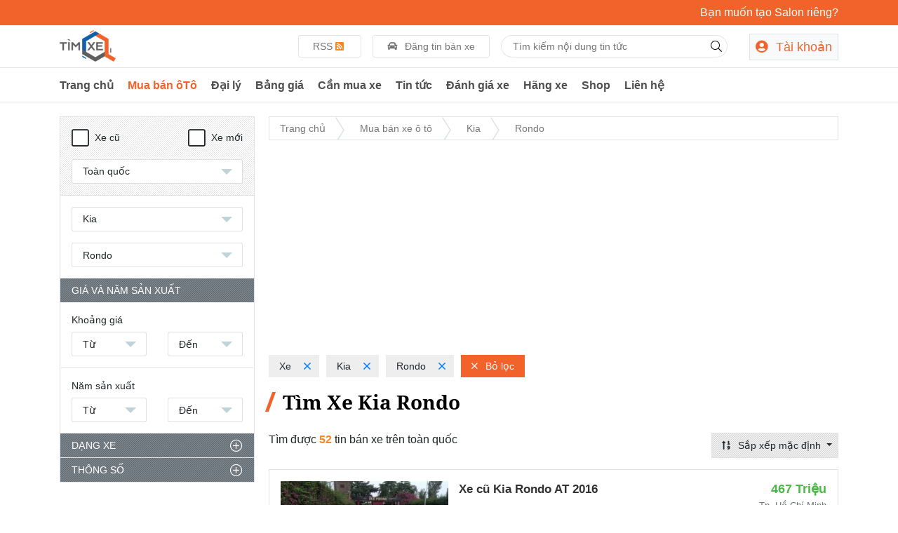

--- FILE ---
content_type: text/html; charset=UTF-8
request_url: https://timxe.net/xe/kia/rondo
body_size: 15160
content:
<!DOCTYPE html>
<html lang="vi">
<head>
    <meta http-equiv="Content-Type" content="text/html; charset=utf-8" />
    <meta http-equiv="X-UA-Compatible" content="IE=edge">
    <meta name="viewport" content="width=device-width, initial-scale=1.0, maximum-scale=1.0" />

    <base href="/">
    <link type="image/x-icon" href="https://cdn.timxe.net/timxe/static/favicon/icon.png?version=v6.7.0" rel="shortcut icon" />
<link rel="manifest" href="https://cdn.timxe.net/timxe/manifest.json?version=v6.7.0">
<meta name="msapplication-TileColor" content="#ffffff">
<meta name="msapplication-TileImage" content="https://cdn.timxe.net/timxe/static/favicon/ms-icon-144x144.png?version=v6.7.0">
<meta name="theme-color" content="#ffffff">
    <title>Tìm xe Kia Rondo | TimXe.Net</title>
    <meta rel="canonical" href="https://timxe.net/xe/kia/rondo"/>
    <link rel="canonical" href="https://timxe.net/xe/kia/rondo"/>
    <meta name="copyright" content="Timxe.Net">
    <meta name="description" content="Tìm xe ô tô, tìm đại lý Mua bán xe ô tô mới Mua bán xe ô tô cũ ô tô qua sử dụng hãng xe Kia dòng xe Kia Rondo Kia Rondo 2015 Kia Rondo 2016 Kia Rondo 2017 Kia R..."/>
    <meta name="robots" content="index, archive, follow, noodp">
    <meta name="googlebot" content="index,archive,follow,noodp">
    <meta name="msnbot" content="all,index,follow">
    <meta name="theme-color" content="#1260ab">
    <meta name="seo" content="cba195b600068b4dd527eabdcc459dac"/>
    <meta name="keywords" content="Tìm xe ô tô, tìm đại lý, Mua bán xe ô tô mới, Mua bán xe ô tô cũ, ô tô qua sử dụng, hãng xe Kia, dòng xe Kia Rondo, Kia Rondo 2015, Kia Rondo 2016, Kia Rondo 2017, Kia Rondo 2018, Kia Rondo 2019, Kia Rondo 2020">
    <meta name="author" content="TimXe.Net"/>
    <meta property="article:author" content="TimXe.Net">
    <meta name="google-site-verification" content="rPSpUR0j4hU_sV6UJJLclTtW9JjTIZwDj8KDBE04WWE">
    <meta property="fb:app_id" content="1239269550268595"/>
    <meta name="msvalidate.01" content="418AE04A18EBA619FEDF469EFD44E79A"/>
    <meta name="yandex-verification" content="05e36abb83254f52"/>
    <meta name='dmca-site-verification' content='RVNyTHhycWhFdFUzUUpjam5UajIyQT090' />
    <meta property="og:url" content="https://timxe.net/xe/kia/rondo"/>
    <meta property="og:title" content="Tìm xe Kia Rondo | TimXe.Net"/>
    <meta property="og:description" content="Tìm xe ô tô, tìm đại lý Mua bán xe ô tô mới Mua bán xe ô tô cũ ô tô qua sử dụng hãng xe Kia dòng xe Kia Rondo Kia Rondo 2015 Kia Rondo 2016 Kia Rondo 2017 Kia R..."/>
        <meta property="og:image" content="https://cdn.timxe.net/timxe/bamifiles/media/49566cdc54e09admin.jpg"/>
        <meta property="og:image:alt" content="Tìm xe Kia Rondo | TimXe.Net"/>
    <meta property="og:site_name" content="TimXe.Net"/>
    <meta property="og:type" content="website"/>
    <meta property="fb:pages" content="436529253763185">
    <meta property="ia:markup_url" content="https://timxe.net/xe/kia/rondo">
    <meta property="ia:rules_url" content="https://timxe.net/xe/kia/rondo">
    <meta name="twitter:title" content="Tìm xe Kia Rondo | TimXe.Net">
    <meta name="twitter:description" content="Tìm xe ô tô, tìm đại lý Mua bán xe ô tô mới Mua bán xe ô tô cũ ô tô qua sử dụng hãng xe Kia dòng xe Kia Rondo Kia Rondo 2015 Kia Rondo 2016 Kia Rondo 2017 Kia R...">

            <meta name="twitter:image" content="https://cdn.timxe.net/timxe/bamifiles/media/49566cdc54e09admin.jpg">
        <meta name="twitter:card" content="summary_large_image">
    <meta name="format-detection" content="telephone=no">
    <meta name="application-name" content="TimXe.Net"/>
    <meta name="apple-mobile-web-app-status-bar-style" content="white"/>
    <meta name="apple-mobile-web-app-capable" content="yes"/>
    <meta name="mobile-web-app-capable" content="yes"/>

    <!-- CSRF Token -->
    <meta name="csrf-token" content="cRk7bhRrAnD964LEX4zwR46S406sndUJDt6DvzZc">
    <meta name="csrf-spam" content="u1">


    <script>
        var DOMAIN = 'https://timxe.net';
        var APP_TOKEN = '342502caf9fd301ceaa44eb41389519c_u1';
        var VERSION_API = 'v1';
        var URL_AVATAR = 'https://cdn.timxe.net/timxe/';
    </script>


    <!-- Styles -->
    <link href="https://cdn.timxe.net/timxe/static/assets/css/all.min.css?version=v6.7.0" rel="stylesheet" media="all" id="first_style"  />
    <link href="https://cdn.timxe.net/timxe/static/assets/css/custom.min.css?version=v6.7.0" rel="stylesheet" media="all">

    <!-- Customize -->
    
    <style>
        iframe {
            width: 100% !important;
        }
    </style>

        <script type="application/ld+json">
        {
          "@context": "https://schema.org/",
          "@type": "Person",
          "name": "Trần Long",
          "url": "https://timxe.net",
          "image": "https://s1.supo.vn/timxe/bamifiles/avatar/ad0e277c0e8e4865701286226fd411f3.png",
          "sameAs": [
            "https://www.facebook.com/tranlongpconline",
            "https://twitter.com/tranlongpc",
            "https://www.instagram.com/tranlongpc/",
            "https://www.youtube.com/channel/UCoN5FbkM8BGnzzuaEp6MNhQ/",
            "https://www.linkedin.com/in/tranlongpc",
            "https://timxe.net"
          ],
          "jobTitle": "editor",
          "worksFor": {
            "@type": "Organization",
            "name": "TimXe.Net"
          }
        }
        </script>
    <script type="application/ld+json" data-rh="true">
{
    "@context":"http://schema.org",
    "@type":"WebSite",
    "name":"TimXe.Net",
    "alternateName": "TimXe.Net",
    "url":"https://timxe.net",
    "potentialAction":{
        "@type":"SearchAction",
        "target":"/search?keyword={search_term_string}",
        "query-input":"required name=search_term_string"
    },
    "sameAs":[
        "https://www.facebook.com/timxe.net/",
        "https://twitter.com/timxe_net"
    ]
}
</script>
<script type="application/ld+json">
{
  "@context": "https://schema.org",
  "@type": "Organization",
  "url": "https://timxe.net",
  "logo": "https://cdn.timxe.net/timxe/static/assets/images/logo_m.png?version=v6.7.0",
  "name": "TimXeNet",
  "contactPoint": [
    {
        "@type": "ContactPoint",
        "telephone": "+84-975730827",
        "contactType": "customer service",
        "contactOption": [
          "HearingImpairedSupported",
          "TollFree"
        ],
        "areaServed": "VN",
        "availableLanguage": [
          "English",
          "Vietnamese"
        ]
    }
  ]
}
</script>
    <script type="application/ld+json" data-rh="true">
        {
              "@context": "http://schema.org",
              "@type": "BreadcrumbList",
              "itemListElement": [
                {
                  "@type": "ListItem",
                  "position": 1,
                  "item": {
                    "@id": "https://timxe.net",
                    "name": "Tìm Xe"
                  }
                },
                                            {
                  "@type": "ListItem",
                  "position": 1,
                          "item": {
                            "@id": "https://timxe.net/xe",
                            "name": "Mua bán xe ô tô"
                          }
                        }
                        ,                            {
                  "@type": "ListItem",
                  "position": 2,
                          "item": {
                            "@id": "https://timxe.net/xe/kia",
                            "name": "Kia"
                          }
                        }
                        ,                            {
                  "@type": "ListItem",
                  "position": 3,
                          "item": {
                            "@id": "https://timxe.net/xe/kia/rondo",
                            "name": "Rondo"
                          }
                        }
                                            
        ]
      }
    </script>
    
    <script type="application/ld+json">
        {
            "@context": "http://schema.org/",
            "@type": "Product",
            "name": "Kia Rondo",
            "image": "https://cdn.timxe.net/timxe/bamifiles/deal/52/8e63e16306c47d778fee44ddba908e0c.jpg",
            "description": "Mua bán xe Kia Rondo cũ mới giá tốt uy tín. Tại timxe.net bạn dễ dàng bán hay tìm mua cho mình một chiếc xe Kia Rondo giá tốt phù hợp nhất",
            "url": "/xe/kia/rondo",
            "sku": "kia-rondo",
            "gtin8": "kia-rondo",
            "brand": {
                "@type": "Brand",
                "name": "Kia",
                "logo" : "https://timxe.net/bamifiles/car_manufacturer/48203b98f166953100eaf29dae9c9e6b.png"
            },
            "offers": {
                "@type": "AggregateOffer",
                "offerCount": "2000",
                "lowPrice": "500000000",
                "highPrice": "5000000000",
                "priceCurrency": "VND"
            },
            "review": {
                "@type": "Review",
                "datePublished": "2025-04-30",
                "description": "Sản phẩm này trên TimXe.Net có thông tin chuẩn, giá cả hợp lý. Tìm kiếm xe ô tô cũ được đánh giá cao, hỗ trợ nhiệt tình",
                "name": "Chất lượng cao",
                "reviewRating": {
                  "@type": "Rating",
                  "ratingValue": "5.0",
                  "bestRating": "5"
                },
                "author": {
                  "@type": "Person",
                  "name": "Trần Long"
                }
              },
            "AggregateRating": {
                "@type": "AggregateRating",
                "worstRating": "1",
                "ratingValue": "5.0",
                "bestRating": "5",
                "ratingCount": "48093"
            }
        }
    </script>
    </head><body cz-shortcut-listen="true"   class="">
        <div id="load_page">
    <div class="div_loading"></div>
</div>    <div class="bg_no_click"></div>
    <div id="main">
       <div class="bg-orange">
    <div class="container">
        <div class="row py-2">

            <div class="col-12 text-right">
                <a href="https://timxe.net/register?utm_source=header_bar" title="Đăng ký tài khoản mới"><span class="text-white text-size-16 font-w-200">Bạn muốn tạo Salon riêng?</span></a>
            </div>
        </div>
    </div>

</div>
        <div id="header">

                    <section class="header-wrapper " >
    <div class="container d-flex">
        <div class="logo mr-5">
            <a href="https://timxe.net" title="Mua bán xe ô tô cũ mới đã qua sử dụng">
                <img src="https://cdn.timxe.net/timxe/static/assets/images/logo_m.png?version=v6.7.0" alt="TIMXE" style="height: 45px;">
            </a>
        </div>
        <div class="change_zone no_print hide_mobile flex-fill mx-3 ">
            <div class="d-flex">
    <div class="py-2 ml-auto ">
        <a href="https://timxe.net/rss" class="btn_header_top mr-3" title="Đọc tin RSS " >
            <span>RSS</span>
            <i class="fas fa-rss-square text-orange"></i>
        </a>

        <a href="https://timxe.net/account/deal/create" class="btn_header_top mr-3 " title="Đọc tin RSS " >
            <icon class="fas fa-car"></icon> Đăng tin bán xe
        </a>
    </div>
    <div class="w-40">
        <div class="box-search">
    <form action="https://timxe.net/search" class="d-flex ">
        <input type="text" name="s" class="input-search w-100 px-3" placeholder="Tìm kiếm nội dung tin tức"  required value="">
        <button class="btn-search click" type="submit"><i class="fal fa-search"></i></button>
    </form>
</div>
    </div>
</div>        </div>
        <div class="menu_top no_print ">
            <div class="header_usercp">

                        <a href="https://timxe.net/login" class="btn-link-register border bg-light px-2 py-2 "><icon class="fas fa-user-circle"></icon> Tài khoản</a>
            </div>        </div>
    </div>

</section>
<section class="main_menu no_print sticker" id="div_main_menu" style="height: 50px;">
    <div class="container">
        <div class="d-flex">
            <div>
                <li class="mini_logo text-center">
                    <a href="https://timxe.net" title="Mua bán xe ô tô cũ mới đã qua sử dụng"><img src="https://cdn.timxe.net/timxe/static/assets/images/logo.png?version=v6.7.0" alt="Mua bán xe ô tô cũ mới đã qua sử dụng" style="height: 45px;"></a>
                </li>
                <li class=" menu_home"><a href="https://timxe.net" title="Mua bán xe ô tô cũ mới đã qua sử dụng">Trang chủ</a></li>
                <li class="btn-active"><a href="https://timxe.net/xe" title="Mua bán xe ô tô cũ mới">Mua bán ôTô</a></li>
                <li class=""><a href="https://timxe.net/salon" title="Danh sách đại lý">Đại lý</a></li>
                <li class=""><a href="https://timxe.net/bang-gia" title="Các tin cần mua xe">Bảng giá</a></li>
                <li class=""><a href="https://timxe.net/mua-xe" title="Các tin cần mua xe">Cần mua xe</a></li>
                <li class=""><a href="https://timxe.net/tin-tuc" title="Tin tức xe">Tin tức</a></li>
                <li class=""><a href="https://timxe.net/danh-gia-xe" title="Đánh giá xe">Đánh giá xe</a></li>
                <li class=""><a href="https://timxe.net/hang-xe" title="Hãng xe">Hãng xe</a></li>
                <li class=""><a href="https://timxe.net/shop" title="Shop">Shop</a></li>
                <li class=""><a href="https://timxe.net/salon/timxenet/lien-he.html" title="Liên hệ với TimXe.Net">Liên hệ</a></li>
            </div>
            <div class="ml-auto">
                <div class="mini_logo py-1">
                                    </div>
            </div>
        </div>
    </div>
</section>        
</div>
        <div class="layout-body mb-3"

                          ng-app="App_app" ng-controller="AppController"
                                >
            <div class="container">
        <div class="layout-website-left-menu layout_menu">
        <div class="column-left">
            <div class="menu_left" ng-init="auto_search = 1">
                <div class="box_search_2 border m_no_border">
        <form method="POST" action="https://timxe.net/tim-xe" accept-charset="UTF-8" class="form-horizontal bordered-row" name="form-search" id="form-search"><input name="_token" type="hidden" value="cRk7bhRrAnD964LEX4zwR46S406sndUJDt6DvzZc">
    <div class="p-3 bg_line_01 border-bottom">
        <div class="form-group div_flex_2 class_cu_moi" style="min-height: 26px;">
            <div class="item click" ng-repeat="item in list_settings.settings.SecondHand.data track by $index" ng-click="click_item(item); submit_form()">
                <i class="{{ (item.selected)  ? 'fas fa-check-square' : 'fal fa-square' }} fa-2x align-middle mr-2 bg-white"></i><span class="text-size-14 font-w-500">{{ item.data_name }}</span>
                <input type="hidden" name="SecondHand[]" ng-value="item.data_slug" ng-if="item.selected">
            </div>
        </div>

        <div class="form-group mb-0">
            <input type="hidden" name="location" ng-value="selected.location.local_code" ng-if="selected.location.local_code">
            <div class="select_8">
                <div class="dropdown ">
                    <div class="form-03 dropdown-toggle div_flex_2"  data-toggle="dropdown" aria-expanded="true" aria-haspopup="true">
                        {{ selected.location.local_name ? selected.location.local_name : 'Toàn quốc' }}
                    </div>

                    <div class="dropdown-menu dd_location m_w_100" >
                        <div class="list_scroll  py-3">
                            <div class="text-bold text-uppercase click" ng-click="selected.location = {}; submit_form()"><icon class="fas fa-map-marker-alt"></icon>Toàn quốc</div>
                            <div class="row">
                                <div class="col-md-4 border-right">
                                    <div class="text-bold text-uppercase my-2">Miền bắc</div>
                                    <div class="div_relative">
                                        <div class="row">
                                            <div class="dropdown-item click col-md-6 {{ item.focus ? 'text-bold' : '' }}" ng-repeat="item in list_location_zone.zone_1 track by $index" ng-click="selected.location = item; submit_form()">{{ item.local_name }}</div>
                                        </div>
                                    </div>
                                </div>
                                <div class="col-md-4 ">
                                    <div class="text-bold text-uppercase my-2">Miền Trung</div>
                                    <div class="div_relative">
                                        <div class="row">
                                            <div class="dropdown-item click col-md-6 {{ item.focus ? 'text-bold' : '' }}" ng-repeat="item in list_location_zone.zone_2 track by $index" ng-click="selected.location = item; submit_form()">{{ item.local_name }}</div>
                                        </div>
                                    </div>
                                </div>
                                <div class="col-md-4 border-left">
                                    <div class="text-bold text-uppercase my-2">Miền Nam</div>
                                    <div class="div_relative">
                                        <div class="row">
                                            <div class="dropdown-item click col-md-6 {{ item.focus ? 'text-bold' : '' }}" ng-repeat="item in list_location_zone.zone_3 track by $index" ng-click="selected.location = item; submit_form()">{{ item.local_name }}</div>
                                        </div>
                                    </div>
                                </div>
                            </div>
                        </div>
                    </div>
                </div>
            </div>
        </div>
    </div>
    <div class="p-3 ">
        <div class="form-group">
            <input type="hidden" name="Manufacturer" ng-value="selected.Manufacturer.manufacturer_slug">
            <div class="select_8">
                <div class="dropdown ">
                    <div class="form-03 dropdown-toggle div_flex_2 div_hangxe"  data-toggle="dropdown" aria-expanded="true" aria-haspopup="true">
                        {{ selected.Manufacturer.manufacturer_name ? selected.Manufacturer.manufacturer_name : 'Hãng xe' }}
                    </div>
                    <div class="dropdown-menu  dd_manufacturer m_w_100" >
                        <div class="row">
                            <div class="  pr-md-0 col-md-4 col-01-left m_w_100">
                                <div>
                                    <div class="search">
                                        <input type="text"  placeholder="Tìm kiếm" ng-model="search.Manufacturer">
                                    </div>
                                    <div class="list_scroll">
                                        <div class="dropdown-item click font-w-500" ng-click="selected.Manufacturer = {}; selected.Car_model = {}; submit_form()"><icon class="fas fa-check-square"></icon> Tất cả</div>
                                        <div class="dropdown-item click font-w-500" ng-repeat="item in list_settings.manufacturer | filter:{'manufacturer_name':search.Manufacturer}  track by $index" ng-click="selected.Manufacturer = item; selected.Car_model = {}; submit_form()">
                                            <icon class="fas fa-chevron-right"></icon> {{ item.manufacturer_name }}
                                        </div>
                                    </div>
                                </div>
                            </div>
                            <div class="col-md-8 col-01-right px-3 hide_mobile" ng-show="count_focus_manufacturer.length > 0">
                                <div class="row">
                                    <div class="dropdown-item click font-w-500 col-md-6" ng-repeat="item in list_settings.manufacturer | filter:{'manufacturer_focus':1} | limitTo:16 as count_focus_manufacturer  track by $index" ng-click="selected.Manufacturer = item; submit_form()">
                                        <img ng-src="{{ item.image }}" alt="" class="image">
                                        <span class="text-left ml-2">{{ item.manufacturer_name }}</span>
                                    </div>
                                </div>
                            </div>
                        </div>
                    </div>
                </div>
            </div>
        </div>

        <div class="form-group mb-0">
            <input type="hidden" name="Car_model" ng-value="selected.Car_model.model_slug">
            <div class="select_8">
                <div class="dropdown">
                    <div class="form-03 dropdown-toggle"  data-toggle="dropdown" aria-expanded="true" aria-haspopup="true" >
                        {{ selected.Car_model.model_name ? selected.Car_model.model_name : 'Dòng xe' }}
                    </div>
                    <div class="dropdown-menu" >
                        <div ng-show="selected.Manufacturer.manufacturer_name">
                            <div class="search" ng-show="selected.Manufacturer.models.length > 7">
                                <input type="text"  placeholder="Lọc nhanh" ng-model="search.Car_model">
                            </div>
                            <div class="list_scroll">
                                <li class="dropdown-item click" ng-click="selected.Car_model = {}; submit_form()">Tất cả</li>
                                <li class="dropdown-item click" ng-repeat="item in selected.Manufacturer.models | filter:{ model_name:search.Car_model} as car_model_count track by $index" ng-click="selected.Car_model = item; submit_form(); "><icon class="fas fa-angle-right"></icon>{{ item.model_name }}</li>
                            </div>
                        </div>
                        <div ng-show="!selected.Manufacturer.manufacturer_name" class="text-center py-2 ">
                            Chọn hãng xe trước!
                        </div>
                    </div>
                </div>
            </div>
        </div>
    </div>
    <div class="">
        <div class="px-3 py-2 bg-secondary bg_line_01 text-white text-uppercase">Giá và Năm sản xuất</div>
        <div class="p-3">
            <div class="form-group">
            <label for="">Khoảng giá</label>
            <div class="row border-bottom">
                <div class="col-6">
                    <div class="form-group">
                        <input type="hidden" name="Price_Start" ng-value="selected.Price_Start.price">
                        <div class="select_8">
                            <div class="dropdown">
                                <div class="form-03 dropdown-toggle"  data-toggle="dropdown" aria-expanded="true" aria-haspopup="true" >
                                    {{ selected.Price_Start.name ? selected.Price_Start.name : 'Từ' }}
                                </div>
                                <div class="dropdown-menu" >
                                    <div class="search">
                                        <input type="text"  placeholder="Lọc nhanh" ng-model="search.Price_Start">
                                    </div>
                                    <div class="list_scroll">
                                        <li class="dropdown-item click" ng-click="selected.Price_Start = {}; submit_form()">Tất cả</li>
                                        <li class="dropdown-item click" ng-repeat="item in list_price | filter:search.Price_Start | filter:CompaThan('price', selected.Price_End.price, '<=') as count_price_start track by $index" ng-click="selected.Price_Start = item; submit_form()">{{ item.name }}</li>
                                    </div>
                                </div>
                            </div>
                        </div>
                    </div>
                </div>
                <div class="col-6">
                    <div class="form-group">
                        <input type="hidden" name="Price_End" ng-value="selected.Price_End.price">
                        <div class="select_8">
                            <div class="dropdown">
                                <div class="form-03 dropdown-toggle"  data-toggle="dropdown" aria-expanded="true" aria-haspopup="true" >
                                    {{ selected.Price_End.name ? selected.Price_End.name : 'Đến' }}
                                </div>
                                <div class="dropdown-menu" >
                                    <div class="search">
                                        <input type="text"  placeholder="Lọc nhanh" ng-model="search.Price_End">
                                    </div>
                                    <div class="list_scroll">
                                        <li class="dropdown-item click" ng-click="selected.Price_End = {};  submit_form()">Tất cả</li>
                                        <li class="dropdown-item click" ng-repeat="item in list_price | filter:search.Price_End | filter:CompaThan('price', selected.Price_Start.price, '>=') as count_price_start track by $index" ng-click="selected.Price_End = item; submit_form()">{{ item.name }}</li>
                                    </div>
                                </div>
                            </div>
                        </div>
                    </div>
                </div>
            </div>
        </div>
            <div class="form-group mb-0">
                <label for="">Năm sản xuất</label>
                <div class="row">
                    <div class="col-6">
                        <div class="form-group mb-0">
                            <input type="hidden" name="Year_Start" ng-value="selected.Year_Start.name">
                            <div class="select_8">
                                <div class="dropdown">
                                    <div class="form-03 dropdown-toggle"  data-toggle="dropdown" aria-expanded="true" aria-haspopup="true" >
                                        {{ selected.Year_Start.name ? selected.Year_Start.name : 'Từ' }}
                                    </div>
                                    <div class="dropdown-menu" >
                                        <div class="search">
                                            <input type="text"  placeholder="Lọc nhanh" ng-model="search.Year_Start">
                                        </div>
                                        <div class="list_scroll">
                                            <li class="dropdown-item click" ng-click="selected.Year_Start = {}; submit_form()">Tất cả</li>
                                            <li class="dropdown-item click" ng-repeat="item in list_years | filter:{ name:search.Year_Start} | filter:CompaThan('name', selected.Year_End.name, '<=') as count_year_start track by $index" ng-click="selected.Year_Start = item; submit_form()">{{ item.name }}</li>
                                        </div>
                                    </div>
                                </div>
                            </div>
                        </div>
                    </div>
                    <div class="col-6">
                        <div class="form-group mb-0">
                            <input type="hidden" name="Year_End" ng-value="selected.Year_End.name">
                            <div class="select_8">
                                <div class="dropdown">
                                    <div class="form-03 dropdown-toggle"  data-toggle="dropdown" aria-expanded="true" aria-haspopup="true" >
                                        {{ selected.Year_End.name ? selected.Year_End.name : 'Đến' }}
                                    </div>
                                    <div class="dropdown-menu" >
                                        <div class="search">
                                            <input type="text"  placeholder="Lọc nhanh" ng-model="search.Year_End">
                                        </div>
                                        <div class="list_scroll">
                                            <li class="dropdown-item click" ng-click="selected.Year_End = {}; submit_form()">Tất cả</li>
                                            <li class="dropdown-item click" ng-repeat="item in list_years | filter:{ name:search.Year_End} | filter:CompaThan('name', selected.Year_Start.name, '>=') as count_year_start track by $index" ng-click="selected.Year_End = item; submit_form()">{{ item.name }}</li>
                                        </div>
                                    </div>
                                </div>
                            </div>
                        </div>
                    </div>
                </div>
            </div>
        </div>
    </div>

    <div class="{{ !box.car_type.selected ? 'border-bottom' : '' }}">
        <div class="px-3 py-2 bg-secondary bg_line_01 text-white text-uppercase">Dạng xe
            <div class="float-right  click" ng-click="click_item(box.car_type)">
                <i class="fal fa-minus-circle text-size-18" ng-if="box.car_type.selected"></i>
                <i class="fal fa-plus-circle text-size-18" ng-if="!box.car_type.selected"></i>
            </div>
        </div>
        <div class="p-3 border-bottom" style="min-height: 289px" ng-if="box.car_type.selected">
            <div class="row">
                <div class="col-md-4 col-4 text-center px-2 click " ng-repeat="item in list_settings.settings.car_type.data track by $index" ng-click="click_item(item); submit_form()">
                    <img ng-src="/{{ item.data_image  }}" width="80%" height="30px">
                    <div class="{{ item.selected ? 'text-danger' : 'text-secondary' }} py-2  text-size-12">{{ item.data_name }}</div>
                    <input type="hidden" name="car_type[]" ng-value="item.data_id" ng-if="item.selected">
                </div>
            </div>

            <div class="click pl-0 pt-2 font-w-500" ng-click="unselect(list_settings.settings.car_type.data); submit_form()" ng-if="Filter.car_type">Bỏ chọn tất cả</div>
        </div>
    </div>

    <div class="bg_line_01">
        <div class="px-3 py-2 bg-secondary bg_line_01 text-white text-uppercase">Thông số
            <div class="float-right  click" ng-click="click_item(box.thongso)">
                <i class="fal fa-minus-circle text-size-18" ng-if="box.thongso.selected"></i>
                <i class="fal fa-plus-circle text-size-18" ng-if="!box.thongso.selected"></i>
            </div>
        </div>
        <div class="p-3" ng-if="box.thongso.selected">
            <div class="form-group">
                <input type="hidden" name="MadeIn" ng-value="selected.MadeIn.data_id">
                <div class="select_8">
                    <div class="dropdown ">
                        <div class="form-03 dropdown-toggle div_flex_2"  data-toggle="dropdown" aria-expanded="true" aria-haspopup="true" >
                            {{ selected.MadeIn.data_name ? selected.MadeIn.data_name : 'Xuất xứ' }}
                        </div>
                        <div class="dropdown-menu" >
                            <li class="dropdown-item click" ng-click="selected.MadeIn = {}; submit_form()">Tất cả</li>
                            <li class="dropdown-item click" ng-repeat="item in list_settings.settings.MadeIn.data track by $index" ng-click="selected.MadeIn = item ; submit_form()"><icon class="fas fa-angle-right"></icon>{{ item.data_name }}</li>
                        </div>
                    </div>
                </div>
            </div>

            <div class="form-group">
                <input type="hidden" name="FuelType" ng-value="selected.FuelType.data_id">
                <div class="select_8">
                    <div class="dropdown ">
                        <div class="form-03 dropdown-toggle div_flex_2"  data-toggle="dropdown" aria-expanded="true" aria-haspopup="true" >
                            {{ selected.FuelType.data_name ? selected.FuelType.data_name : 'Nhiên liệu' }}
                        </div>
                        <div class="dropdown-menu" >
                            <li class="dropdown-item click" ng-click="selected.FuelType = {}; submit_form()">Tất cả</li>
                            <li class="dropdown-item click" ng-repeat="item in list_settings.settings.FuelType.data track by $index" ng-click="selected.FuelType = item; submit_form()"><icon class="fas fa-angle-right"></icon>{{ item.data_name }}</li>
                        </div>
                    </div>
                </div>
            </div>

            <div class="form-group">
                <input type="hidden" name="drivertrain" ng-value="selected.drivertrain.data_id">
                <div class="select_8">
                    <div class="dropdown ">
                        <div class="form-03 dropdown-toggle div_flex_2"  data-toggle="dropdown" aria-expanded="true" aria-haspopup="true" >
                            {{ selected.drivertrain.data_name ? selected.drivertrain.data_name : 'Kiểu dẫn động' }}
                        </div>
                        <div class="dropdown-menu" >
                            <li class="dropdown-item click" ng-click="selected.drivertrain = {}; submit_form()">Tất cả</li>
                            <li class="dropdown-item click" ng-repeat="item in list_settings.settings.drivertrain.data track by $index" ng-click="selected.drivertrain = item ; submit_form()"><icon class="fas fa-angle-right"></icon>{{ item.data_name }}</li>
                        </div>
                    </div>
                </div>
            </div>

            <div class="form-group">
                <input type="hidden" name="transmission" ng-value="selected.transmission.data_id">
                <div class="select_8">
                    <div class="dropdown ">
                        <div class="form-03 dropdown-toggle div_flex_2"  data-toggle="dropdown" aria-expanded="true" aria-haspopup="true" >
                            {{ selected.transmission.data_name ? selected.transmission.data_name : 'Hộp số' }}
                        </div>
                        <div class="dropdown-menu" >
                            <li class="dropdown-item click" ng-click="selected.transmission = {}; submit_form()">Tất cả</li>
                            <li class="dropdown-item click" ng-repeat="item in list_settings.settings.transmission.data track by $index" ng-click="selected.transmission = item; submit_form()"><icon class="fas fa-angle-right"></icon>{{ item.data_name }}</li>
                        </div>
                    </div>
                </div>
            </div>

            <div class="form-group">
                <div class="select_8">
                    <div class="dropdown ">
                        <div class="form-03 dropdown-toggle div_flex_2 "  data-toggle="dropdown" aria-expanded="true" aria-haspopup="true" >
                            <div class="div_long_text">
                                <span ng-repeat="item in list_settings.settings.ExteriorColor.data | filter: {selected:1} as count_color track by $index">{{ item.data_name }}<compa ng-show="!$last">,</compa></span>
                                <span ng-show="count_color.length == 0">Màu xe</span>
                            </div>
                        </div>

                        <div class="dropdown-menu dd_color m_w_100" ng-click="no_action($event)">
                            <div class="dropdown-item click pl-0 py-2 font-w-500" ng-click="unselect(list_settings.settings.ExteriorColor.data)">Tất cả</div>
                            <div class="row ">
                                <div class="dropdown-item cursor-pointer col-md-4 div_flex {{ item.selected == 1 ? 'selected' : '' }}" ng-repeat="item in list_settings.settings.ExteriorColor.data track by $index" ng-click="click_item(item)">
                                    <div class="div_image" ng-style="{'background-image': 'url(/' + item.data_image + ')'}"></div>
                                    <span class="ml-2">{{ item.data_name }}</span>
                                    <input type="hidden" name="color[]" ng-value="item.data_id" ng-if="item.selected">
                                </div>
                            </div>
                            <div class="dropdown-item click pl-0 py-2 font-w-500" ng-click="submit_form()">
                                <button class="btn btn-sm btn-secondary">Chọn</button>
                            </div>
                        </div>
                    </div>
                </div>
            </div>

            <div class="row">
                <div class="col-6">
                    <div class="form-group mb-0">
                        <input type="hidden" name="NumOfSeat" ng-value="selected.NumOfSeat.data_id">
                        <div class="select_8">
                            <div class="dropdown ">
                                <div class="form-03 dropdown-toggle div_flex_2"  data-toggle="dropdown" aria-expanded="true" aria-haspopup="true" >
                                    {{ selected.NumOfSeat.data_name ? selected.NumOfSeat.data_name : 'Số ghế' }}
                                </div>
                                <div class="dropdown-menu" >
                                    <li class="dropdown-item click" ng-click="selected.NumOfSeat = {} ; submit_form()">Tất cả</li>
                                    <li class="dropdown-item click" ng-repeat="item in list_settings.settings.NumOfSeat.data track by $index" ng-click="selected.NumOfSeat = item; submit_form()"><icon class="fas fa-angle-right"></icon>{{ item.data_name }}</li>
                                </div>
                            </div>
                        </div>
                    </div>
                </div>
                <div class="col-6">
                    <div class="form-group mb-0">
                        <input type="hidden" name="NumOfDoor" ng-value="selected.NumOfDoor.data_id">
                        <div class="select_8">
                            <div class="dropdown ">
                                <div class="form-03 dropdown-toggle div_flex_2"  data-toggle="dropdown" aria-expanded="true" aria-haspopup="true" >
                                    {{ selected.NumOfDoor.data_name ? selected.NumOfDoor.data_name : 'Số cửa' }}
                                </div>
                                <div class="dropdown-menu" >
                                    <li class="dropdown-item click" ng-click="selected.NumOfDoor = {}; submit_form()">Tất cả</li>
                                    <li class="dropdown-item click" ng-repeat="item in list_settings.settings.NumOfDoor.data track by $index" ng-click="selected.NumOfDoor = item; submit_form()"><icon class="fas fa-angle-right"></icon>{{ item.data_name }}</li>
                                </div>
                            </div>
                        </div>
                    </div>
                </div>
            </div>
        </div>
    </div>

    <div class="my-3" ng-show="auto_search == 0">
        <div class="col-12">
            <div class="row">
                                    <div class="col-12">
                        <button class="btn btn-orange btn-block" ng-click="submit_form_click()">Tìm kiếm</button>
                    </div>
                
            </div>
        </div>

    </div>
    </form>
</div>                <div class="my-3">
    <ins class="adsbygoogle"
         style="display:block; text-align:center;"
         data-ad-layout="in-article"
         data-ad-format="fluid"
         data-ad-client="ca-pub-6251687538163001"
         data-ad-slot="2639069307"></ins>
    <script>
        (adsbygoogle = window.adsbygoogle || []).push({});
    </script>
</div>                <div class="supo_ajax mt-3" key="buy_new" data-limit="15"></div>
            </div>
        </div>
        <div class="column-center">
            <nav aria-label="breadcrumb">
    <ol class="breadcrumb mb-3 pt-sm-1">
        <li class="breadcrumb-item">
            <a href="https://timxe.net" title="Mua bán xe ô tô cũ mới đã qua sử dụng"><span>Trang chủ</span></a>
        </li>
                            

                
                
    
                        <li class="breadcrumb-item" >
                <a  href="https://timxe.net/xe" title="Mua bán xe ô tô">
                    <span >Mua bán xe ô tô</span>
                </a>
            </li>
                    <li class="breadcrumb-item" >
                <a  href="https://timxe.net/xe/kia" title="Mua bán xe ô tô Kia">
                    <span >Kia</span>
                </a>
            </li>
                    <li class="breadcrumb-item" >
                <a  href="https://timxe.net/xe/kia/rondo" title="Mua bán xe ô tô Kia Rondo">
                    <span >Rondo</span>
                </a>
            </li>
                    
    </ol>
</nav>                <div class="block_list_filter " ng-show="show.box_search">
                    <div class="filter-com">
                Xe                <span class="btn-close"><a href="https://timxe.net/xe"><i class="fal fa-times"></i></a></span>
            </div>
        
        <div class="filter-com" ng-if="selected.location.local_code" >
            {{ selected.location.local_name }}
            <span class="btn-close click" ng-click="selected.location = {};  submit_form()"><i class="fal fa-times"></i></span>
        </div>

        <div class="filter-com" ng-if="selected.Manufacturer.manufacturer_slug" >
            {{ selected.Manufacturer.manufacturer_name }}
            <span class="btn-close click" ng-click="selected.Manufacturer = {}; selected.Car_model = {}; submit_form()"><i class="fal fa-times"></i></span>
        </div>

        <div class="filter-com" ng-if="selected.Car_model.model_slug" >
            {{ selected.Car_model.model_name }}
            <span class="btn-close click" ng-click="selected.Car_model = {}; submit_form()"><i class="fal fa-times"></i></span>
        </div>

        <div class="filter-com" ng-if="selected.MadeIn.data_name" >
            {{ selected.MadeIn.data_name }}
            <span class="btn-close click" ng-click="selected.MadeIn = {}; submit_form()"><i class="fal fa-times"></i></span>
        </div>

        <div class="filter-com" ng-if="selected.FuelType.data_name" >
            {{ selected.FuelType.data_name }}
            <span class="btn-close click" ng-click="selected.FuelType = {}; submit_form()"><i class="fal fa-times"></i></span>
        </div>

        <div class="filter-com" ng-if="selected.drivertrain.data_name" >
            {{ selected.drivertrain.data_name }}
            <span class="btn-close click" ng-click="selected.drivertrain = {}; submit_form()"><i class="fal fa-times"></i></span>
        </div>

        <div class="filter-com" ng-if="selected.transmission.data_name" >
            {{ selected.transmission.data_name }}
            <span class="btn-close click" ng-click="selected.transmission = {}; submit_form()"><i class="fal fa-times"></i></span>
        </div>

        <div class="filter-com" ng-if="selected.NumOfSeat.data_name" >
            {{ selected.NumOfSeat.data_name }}
            <span class="btn-close click" ng-click="selected.NumOfSeat = {}; submit_form()"><i class="fal fa-times"></i></span>
        </div>

        <div class="filter-com" ng-if="selected.NumOfDoor.data_name" >
            {{ selected.NumOfDoor.data_name }}
            <span class="btn-close click" ng-click="selected.NumOfDoor = {}; submit_form()"><i class="fal fa-times"></i></span>
        </div>

        <div class="filter-com" ng-if="Filter.car_type" ng-repeat="item in list_settings.settings.car_type.data | filter:{selected:1} track by $index" >
            {{ item.data_name }}
            <span class="btn-close click" ng-click="click_item(item); submit_form()"><i class="fal fa-times"></i></span>
        </div>
        <div class="filter-com has_image" ng-if="Filter.color" ng-repeat="item in list_settings.settings.ExteriorColor.data | filter: {selected:1} as count_color track by $index" >
            <div class="div_image" ng-style="{'background-image': 'url(/' + item.data_image + ')'}"></div>
            {{ item.data_name }}
            <span class="btn-close click" ng-click="click_item(item); submit_form()"><i class="fal fa-times"></i></span>
        </div>

        <div class="filter-com"  ng-if="selected.Price_Start.price || selected.Price_End.price">
            <span>Giá
                <span ng-if="(selected.Price_Start.price && selected.Price_End.price) && selected.Price_Start.price == selected.Price_End.price"> {{ selected.Price_Start.name }}</span>
                <span ng-if="selected.Price_Start.price && selected.Price_Start.price != selected.Price_End.price""> từ {{ selected.Price_Start.name }}</span>
                <span ng-if="selected.Price_End.price && selected.Price_Start.price != selected.Price_End.price""> tới {{ selected.Price_End.name }}</span>
            </span>
            <span class="btn-close click" ng-click="selected.Price_Start = {};  selected.Price_End = {}; submit_form()"><i class="fal fa-times"></i></span>
        </div>

        <div class="filter-com"  ng-if="selected.Year_Start.name || selected.Year_End.name">
            <span> Năm sản xuất
                <span ng-if="(selected.Year_Start.name && selected.Year_End.name) && selected.Year_Start.name == selected.Year_End.name"> {{ selected.Year_Start.name }}</span>
                <span ng-if="selected.Year_Start.name && selected.Year_Start.name != selected.Year_End.name"> từ {{ selected.Year_Start.name }}</span>
                <span ng-if="selected.Year_End.name && selected.Year_Start.name != selected.Year_End.name"> đến {{ selected.Year_End.name }}</span>
            </span>
            <span class="btn-close click" ng-click="selected.Year_Start = {};  selected.Year_End = {}; submit_form()"><i class="fal fa-times"></i></span>
        </div>

        <div class="filter-com btn-clear click" ng-show="has_search() > 1">
            <a href="https://timxe.net/xe"> <icon class="fal fa-times"></icon> Bỏ lọc</a>
        </div>

    </div>
            <h3 class="title font-w-700 text-size-28 mb-2 font-no" itemprop="name">
                Tìm xe Kia Rondo            </h3>
            <div class="body_page">
                    <div class="div_page">

        <div class="row mb-3 mt-3 text-size-16">
            <div class="col-md-9 align-bottom">
                Tìm được <span class="text-orange text-bold">52</span> tin bán xe trên toàn quốc
            </div>
            <div class="col-md-3">
                <div class="change_sort border bg_line_01 bg-eee">
    <div class="dropdown ">
        <div class="dropdown-toggle text-size-14  py-2 text-right px-2 click"  data-toggle="dropdown" aria-expanded="true" aria-haspopup="true">
                                        <icon class="fas fa-sort-numeric-up"></icon>
                        Sắp xếp mặc định
        </div>
        <div class="dropdown-menu" >
                            <a class="dropdown-item click py-1  text-right " href="https://timxe.net/set/filter/deal/up_at.desc">
                                            <icon class="fas fa-sort-numeric-up"></icon>
                                        Sắp xếp mặc định</a>
                            <a class="dropdown-item click py-1  text-right " href="https://timxe.net/set/filter/deal/price.asc">
                                            <icon class="fas fa-sort-amount-up"></icon>
                                        Giá thấp đến cao</a>
                            <a class="dropdown-item click py-1  text-right " href="https://timxe.net/set/filter/deal/price.desc">
                                            <icon class="fas fa-sort-amount-down"></icon>
                                        Giá cao đến thấp</a>
                    </div>
    </div>
</div>
            </div>
        </div>
                    <div class="web_list_deal border m_no_border">
                                                        <div class=" deal_item user_save m_border border-bottom  p-3 px-sm-0 pt-sm-0 mt-sm-3  mb-sm-3 c_bookmark" data-id="18277" >
   <div class="row">
           <div class="col-sm-4 ">
               <div class="div_image w-100">
                   <a href="https://timxe.net/ban-xe/xe-cu-kia-rondo-at-2016-tai-tp-ho-chi-minh-2813736782.html" title="Xe cũ Kia Rondo AT 2016 - TimXe.Net" >
                       <img src="https://cdn.timxe.net/timxe/bamifiles/media/300_200_fit/8c9db77f804b7dd2af547ae1b30b76f0.webp"  class="w-100 click lazyload" data-sizes="auto"   alt="Xe cũ Kia Rondo AT 2016 TimXe.Net">
                       <span><code>D0000018277</code></span>
                   </a>
               </div>

           </div>
           <div class=" col-sm-8 pl-md-0">
               <div class="d-flex w-100">
                   <div class="info w-70 m_w_100">
                       <a href="https://timxe.net/ban-xe/xe-cu-kia-rondo-at-2016-tai-tp-ho-chi-minh-2813736782.html" title="Can ban gap xe Xe cũ Kia Rondo AT 2016" >
                           <h4 class="title m_text_center mt-sm-2 mx-sm-3 deal_type_normal"> Xe cũ Kia Rondo AT 2016</h4>
                       </a>
                       <div class="price mb-sm-2 d-lg-none d-sm-block" >467 Triệu</div>
                       <div class="statistic mt-3 text-secondary text-size-12">
                           <div class="row px-sm-3">
                               <div class="col-4 pr-0 "><icon class="fas fa-car"></icon>Xe cũ</div>
                               <div class="col-4 pr-0"><icon class="far fa-calendar-alt"></icon>2016</div>
                               <div class="col-4 px-0"><icon class="fas fa-tag"></icon>Trong nước</div>
                           </div>
                           <div class="row px-sm-3 my-2">
                               <div class="col-4 pr-0"><icon class="fas fa-cogs"></icon>Số tự động</div>
                               <div class="col-4 pr-md-0 "><icon class="fas fa-gas-pump"></icon>Xăng</div>
                               <div class="col-4 pl-0 d-md-block"><icon class="fas fa-road"></icon>
                                                                          78,000 Km
                                                                  </div>
                           </div>

                       </div>
                   </div>
                                      <div class="tools w-30 d-lg-block d-none">
                       <div class="price" >
                           <span>467 Triệu</span>
                       </div>
                       <div class="hide_mobile">
                           <div class="text-size-13 text-secondary py-1">Tp. Hồ Chí Minh</div>
                           <div class="text-size-13 text-secondary text-sub pb-1">05/11 06:00</div>
                                                          <div class="text-size-13 text-secondary">1,138 lượt xem</div>
                           
                       </div>
                   </div>
                                  </div>
                              <div class="action div_flex_2 text-size-14 pl-xl-3 d-xs-none d-sm-block">
                   <div class="div_flex_2">
                                                  <div class="border py-1 px-3 bg_line_01 font-w-500">
                               <a href="tel:0983370279" class="text-secondary" title="Liên hệ với số điện thoại 0983370279">
                                   <i class="fas fa-phone mr-1"></i> 0983370279
                               </a>
                           </div>
                                                                 </div>
                   <div class="ml-auto list-unstyled div_flex div_save hide">
                       <li class="click mr-3 "  onclick="deal_for_user('bookmark', '2813736782', this)"><i class="icon_bookmark mr-1"></i> Lưu tin</li>
                       <li class="click"><i class="fas fa-sync-alt pr-1"></i> So sánh</li>
                   </div>
               </div>
               

           </div>
   </div>

</div>                                                        <div class=" deal_item user_save m_border border-bottom  p-3 px-sm-0 pt-sm-0 mt-sm-3  mb-sm-3 c_bookmark" data-id="14382" >
   <div class="row">
           <div class="col-sm-4 ">
               <div class="div_image w-100">
                   <a href="https://timxe.net/ban-xe/xe-kia-rondo-deluxe-mt-2019-tai-ha-noi-858825540.html" title="Xe Kia Rondo Deluxe MT 2019 - TimXe.Net" >
                       <img src="https://cdn.timxe.net/timxe/bamifiles/media/300_200_fit/3f5545b11cc244b79c917c7f01539af7.webp"  class="w-100 click lazyload" data-sizes="auto"   alt="Xe Kia Rondo Deluxe MT 2019 TimXe.Net">
                       <span><code>D0000014382</code></span>
                   </a>
               </div>

           </div>
           <div class=" col-sm-8 pl-md-0">
               <div class="d-flex w-100">
                   <div class="info w-70 m_w_100">
                       <a href="https://timxe.net/ban-xe/xe-kia-rondo-deluxe-mt-2019-tai-ha-noi-858825540.html" title="Can ban gap xe Xe Kia Rondo Deluxe MT 2019" >
                           <h4 class="title m_text_center mt-sm-2 mx-sm-3 deal_type_normal"> Xe Kia Rondo Deluxe MT 2019</h4>
                       </a>
                       <div class="price mb-sm-2 d-lg-none d-sm-block" >609 Triệu</div>
                       <div class="statistic mt-3 text-secondary text-size-12">
                           <div class="row px-sm-3">
                               <div class="col-4 pr-0 "><icon class="fas fa-car"></icon>Xe mới</div>
                               <div class="col-4 pr-0"><icon class="far fa-calendar-alt"></icon>2019</div>
                               <div class="col-4 px-0"><icon class="fas fa-tag"></icon>Trong nước</div>
                           </div>
                           <div class="row px-sm-3 my-2">
                               <div class="col-4 pr-0"><icon class="fas fa-cogs"></icon>Số sàn</div>
                               <div class="col-4 pr-md-0 "><icon class="fas fa-gas-pump"></icon>Xăng</div>
                               <div class="col-4 pl-0 d-md-block"><icon class="fas fa-road"></icon>
                                                                                                                     Mới
                                                                                                         </div>
                           </div>

                       </div>
                   </div>
                                      <div class="tools w-30 d-lg-block d-none">
                       <div class="price" >
                           <span>609 Triệu</span>
                       </div>
                       <div class="hide_mobile">
                           <div class="text-size-13 text-secondary py-1">Hà Nội</div>
                           <div class="text-size-13 text-secondary text-sub pb-1">03/11 01:00</div>
                                                          <div class="text-size-13 text-secondary">3,409 lượt xem</div>
                           
                       </div>
                   </div>
                                  </div>
                              <div class="action div_flex_2 text-size-14 pl-xl-3 d-xs-none d-sm-block">
                   <div class="div_flex_2">
                                                  <div class="border py-1 px-3 bg_line_01 font-w-500">
                               <a href="tel:0938809733" class="text-secondary" title="Liên hệ với số điện thoại 0938809733">
                                   <i class="fas fa-phone mr-1"></i> 0938809733
                               </a>
                           </div>
                                                                         <div class="ml-3 text-uppercase font-w-500" >
                                                                  <i class="fas fa-check-circle text-success"></i>
                                                              <a href="https://timxe.net/salon/xefb" class="text-secondary" title="Xem đại lý Xe FB">Xe FB</a>
                           </div>
                                          </div>
                   <div class="ml-auto list-unstyled div_flex div_save hide">
                       <li class="click mr-3 "  onclick="deal_for_user('bookmark', '858825540', this)"><i class="icon_bookmark mr-1"></i> Lưu tin</li>
                       <li class="click"><i class="fas fa-sync-alt pr-1"></i> So sánh</li>
                   </div>
               </div>
               

           </div>
   </div>

</div>                                                        <div class=" deal_item user_save m_border border-bottom  p-3 px-sm-0 pt-sm-0 mt-sm-3  mb-sm-3 c_bookmark" data-id="14576" >
   <div class="row">
           <div class="col-sm-4 ">
               <div class="div_image w-100">
                   <a href="https://timxe.net/ban-xe/xe-kia-rondo-deluxe-2019-tai-ha-noi-2572673087.html" title="Xe Kia Rondo Deluxe 2019 - TimXe.Net" >
                       <img src="https://cdn.timxe.net/timxe/bamifiles/media/300_200_fit/d6d92f156fcca3dc1490401f3ac428aa.webp"  class="w-100 click lazyload" data-sizes="auto"   alt="Xe Kia Rondo Deluxe 2019 TimXe.Net">
                       <span><code>D0000014576</code></span>
                   </a>
               </div>

           </div>
           <div class=" col-sm-8 pl-md-0">
               <div class="d-flex w-100">
                   <div class="info w-70 m_w_100">
                       <a href="https://timxe.net/ban-xe/xe-kia-rondo-deluxe-2019-tai-ha-noi-2572673087.html" title="Can ban gap xe Xe Kia Rondo Deluxe 2019" >
                           <h4 class="title m_text_center mt-sm-2 mx-sm-3 deal_type_normal"> Xe Kia Rondo Deluxe 2019</h4>
                       </a>
                       <div class="price mb-sm-2 d-lg-none d-sm-block" >669 Triệu</div>
                       <div class="statistic mt-3 text-secondary text-size-12">
                           <div class="row px-sm-3">
                               <div class="col-4 pr-0 "><icon class="fas fa-car"></icon>Xe mới</div>
                               <div class="col-4 pr-0"><icon class="far fa-calendar-alt"></icon>2019</div>
                               <div class="col-4 px-0"><icon class="fas fa-tag"></icon>Trong nước</div>
                           </div>
                           <div class="row px-sm-3 my-2">
                               <div class="col-4 pr-0"><icon class="fas fa-cogs"></icon>Số tự động</div>
                               <div class="col-4 pr-md-0 "><icon class="fas fa-gas-pump"></icon>Xăng</div>
                               <div class="col-4 pl-0 d-md-block"><icon class="fas fa-road"></icon>
                                                                                                                     Mới
                                                                                                         </div>
                           </div>

                       </div>
                   </div>
                                      <div class="tools w-30 d-lg-block d-none">
                       <div class="price" >
                           <span>669 Triệu</span>
                       </div>
                       <div class="hide_mobile">
                           <div class="text-size-13 text-secondary py-1">Hà Nội</div>
                           <div class="text-size-13 text-secondary text-sub pb-1">21/10 01:00</div>
                                                          <div class="text-size-13 text-secondary">2,282 lượt xem</div>
                           
                       </div>
                   </div>
                                  </div>
                              <div class="action div_flex_2 text-size-14 pl-xl-3 d-xs-none d-sm-block">
                   <div class="div_flex_2">
                                                  <div class="border py-1 px-3 bg_line_01 font-w-500">
                               <a href="tel:0938809733 " class="text-secondary" title="Liên hệ với số điện thoại 0938809733 ">
                                   <i class="fas fa-phone mr-1"></i> 0938809733
                               </a>
                           </div>
                                                                         <div class="ml-3 text-uppercase font-w-500" >
                                                                  <i class="fas fa-check-circle text-success"></i>
                                                              <a href="https://timxe.net/salon/xefb" class="text-secondary" title="Xem đại lý Xe FB">Xe FB</a>
                           </div>
                                          </div>
                   <div class="ml-auto list-unstyled div_flex div_save hide">
                       <li class="click mr-3 "  onclick="deal_for_user('bookmark', '2572673087', this)"><i class="icon_bookmark mr-1"></i> Lưu tin</li>
                       <li class="click"><i class="fas fa-sync-alt pr-1"></i> So sánh</li>
                   </div>
               </div>
               

           </div>
   </div>

</div>                                                        <div class=" deal_item user_save m_border border-bottom  p-3 px-sm-0 pt-sm-0 mt-sm-3  mb-sm-3 c_bookmark" data-id="8928" >
   <div class="row">
           <div class="col-sm-4 ">
               <div class="div_image w-100">
                   <a href="https://timxe.net/ban-xe/xe-cu-kia-rondo-20at-2015-tai-ha-noi-2298317273.html" title="Xe cũ Kia Rondo 2.0AT 2015 - TimXe.Net" >
                       <img src="https://cdn.timxe.net/timxe/bamifiles/media/300_200_fit/d2af383d51346b9db76cfc4e8cdb02d5.webp"  class="w-100 click lazyload" data-sizes="auto"   alt="Xe cũ Kia Rondo 2.0AT 2015 TimXe.Net">
                       <span><code>D0000008928</code></span>
                   </a>
               </div>

           </div>
           <div class=" col-sm-8 pl-md-0">
               <div class="d-flex w-100">
                   <div class="info w-70 m_w_100">
                       <a href="https://timxe.net/ban-xe/xe-cu-kia-rondo-20at-2015-tai-ha-noi-2298317273.html" title="Can ban gap xe Xe cũ Kia Rondo 2.0AT 2015" >
                           <h4 class="title m_text_center mt-sm-2 mx-sm-3 deal_type_normal"> Xe cũ Kia Rondo 2.0AT 2015</h4>
                       </a>
                       <div class="price mb-sm-2 d-lg-none d-sm-block" >490 Triệu</div>
                       <div class="statistic mt-3 text-secondary text-size-12">
                           <div class="row px-sm-3">
                               <div class="col-4 pr-0 "><icon class="fas fa-car"></icon>Xe cũ</div>
                               <div class="col-4 pr-0"><icon class="far fa-calendar-alt"></icon>2015</div>
                               <div class="col-4 px-0"><icon class="fas fa-tag"></icon>Trong nước</div>
                           </div>
                           <div class="row px-sm-3 my-2">
                               <div class="col-4 pr-0"><icon class="fas fa-cogs"></icon>Số tự động</div>
                               <div class="col-4 pr-md-0 "><icon class="fas fa-gas-pump"></icon>Xăng</div>
                               <div class="col-4 pl-0 d-md-block"><icon class="fas fa-road"></icon>
                                                                          37,000 Km
                                                                  </div>
                           </div>

                       </div>
                   </div>
                                      <div class="tools w-30 d-lg-block d-none">
                       <div class="price" >
                           <span>490 Triệu</span>
                       </div>
                       <div class="hide_mobile">
                           <div class="text-size-13 text-secondary py-1">Hà Nội</div>
                           <div class="text-size-13 text-secondary text-sub pb-1">02/10 01:00</div>
                                                          <div class="text-size-13 text-secondary">4,148 lượt xem</div>
                           
                       </div>
                   </div>
                                  </div>
                              <div class="action div_flex_2 text-size-14 pl-xl-3 d-xs-none d-sm-block">
                   <div class="div_flex_2">
                                                  <div class="border py-1 px-3 bg_line_01 font-w-500">
                               <a href="tel:0979894333" class="text-secondary" title="Liên hệ với số điện thoại 0979894333">
                                   <i class="fas fa-phone mr-1"></i> 0979894333
                               </a>
                           </div>
                                                                         <div class="ml-3 text-uppercase font-w-500" >
                                                                  <i class="fas fa-check-circle text-success"></i>
                                                              <a href="https://timxe.net/salon/xefb" class="text-secondary" title="Xem đại lý Xe FB">Xe FB</a>
                           </div>
                                          </div>
                   <div class="ml-auto list-unstyled div_flex div_save hide">
                       <li class="click mr-3 "  onclick="deal_for_user('bookmark', '2298317273', this)"><i class="icon_bookmark mr-1"></i> Lưu tin</li>
                       <li class="click"><i class="fas fa-sync-alt pr-1"></i> So sánh</li>
                   </div>
               </div>
               

           </div>
   </div>

</div>                                                        <div class=" deal_item user_save m_border border-bottom  p-3 px-sm-0 pt-sm-0 mt-sm-3  mb-sm-3 c_bookmark" data-id="3764" >
   <div class="row">
           <div class="col-sm-4 ">
               <div class="div_image w-100">
                   <a href="https://timxe.net/ban-xe/xe-cu-kia-rondo-20gat-2017-tai-ha-noi-1764661964.html" title="Xe Cũ KIA Rondo 2.0GAT 2017 - TimXe.Net" >
                       <img src="https://cdn.timxe.net/timxe/bamifiles/media/300_200_fit/dff1933dd4b8b14cc5d88428e4003767.webp"  class="w-100 click lazyload" data-sizes="auto"   alt="Xe Cũ KIA Rondo 2.0GAT 2017 TimXe.Net">
                       <span><code>D0000003764</code></span>
                   </a>
               </div>

           </div>
           <div class=" col-sm-8 pl-md-0">
               <div class="d-flex w-100">
                   <div class="info w-70 m_w_100">
                       <a href="https://timxe.net/ban-xe/xe-cu-kia-rondo-20gat-2017-tai-ha-noi-1764661964.html" title="Can ban gap xe Xe Cũ KIA Rondo 2.0GAT 2017" >
                           <h4 class="title m_text_center mt-sm-2 mx-sm-3 deal_type_normal"> Xe Cũ KIA Rondo 2.0GAT 2017</h4>
                       </a>
                       <div class="price mb-sm-2 d-lg-none d-sm-block" >599 Triệu</div>
                       <div class="statistic mt-3 text-secondary text-size-12">
                           <div class="row px-sm-3">
                               <div class="col-4 pr-0 "><icon class="fas fa-car"></icon>Xe cũ</div>
                               <div class="col-4 pr-0"><icon class="far fa-calendar-alt"></icon>2017</div>
                               <div class="col-4 px-0"><icon class="fas fa-tag"></icon>Trong nước</div>
                           </div>
                           <div class="row px-sm-3 my-2">
                               <div class="col-4 pr-0"><icon class="fas fa-cogs"></icon>Số tự động</div>
                               <div class="col-4 pr-md-0 "><icon class="fas fa-gas-pump"></icon>Xăng</div>
                               <div class="col-4 pl-0 d-md-block"><icon class="fas fa-road"></icon>
                                                                          30,000 Km
                                                                  </div>
                           </div>

                       </div>
                   </div>
                                      <div class="tools w-30 d-lg-block d-none">
                       <div class="price" >
                           <span>599 Triệu</span>
                       </div>
                       <div class="hide_mobile">
                           <div class="text-size-13 text-secondary py-1">Hà Nội</div>
                           <div class="text-size-13 text-secondary text-sub pb-1">19/08 01:00</div>
                                                          <div class="text-size-13 text-secondary">4,888 lượt xem</div>
                           
                       </div>
                   </div>
                                  </div>
                              <div class="action div_flex_2 text-size-14 pl-xl-3 d-xs-none d-sm-block">
                   <div class="div_flex_2">
                                                  <div class="border py-1 px-3 bg_line_01 font-w-500">
                               <a href="tel:0974352583" class="text-secondary" title="Liên hệ với số điện thoại 0974352583">
                                   <i class="fas fa-phone mr-1"></i> 0974352583
                               </a>
                           </div>
                                                                         <div class="ml-3 text-uppercase font-w-500" >
                                                                  <i class="fas fa-check-circle text-success"></i>
                                                              <a href="https://timxe.net/salon/xefb" class="text-secondary" title="Xem đại lý Xe FB">Xe FB</a>
                           </div>
                                          </div>
                   <div class="ml-auto list-unstyled div_flex div_save hide">
                       <li class="click mr-3 "  onclick="deal_for_user('bookmark', '1764661964', this)"><i class="icon_bookmark mr-1"></i> Lưu tin</li>
                       <li class="click"><i class="fas fa-sync-alt pr-1"></i> So sánh</li>
                   </div>
               </div>
               

           </div>
   </div>

</div>                                                        <div class=" deal_item user_save m_border border-bottom  p-3 px-sm-0 pt-sm-0 mt-sm-3  mb-sm-3 c_bookmark" data-id="13395" >
   <div class="row">
           <div class="col-sm-4 ">
               <div class="div_image w-100">
                   <a href="https://timxe.net/ban-xe/xe-kia-rondo-20-mt-2019-tai-binh-duong-879728548.html" title="Xe Kia Rondo 2.0 MT 2019 - TimXe.Net" >
                       <img src="https://cdn.timxe.net/timxe/bamifiles/media/300_200_fit/a5def164e7e1fd6a3c9979c817813844.webp"  class="w-100 click lazyload" data-sizes="auto"   alt="Xe Kia Rondo 2.0 MT 2019 TimXe.Net">
                       <span><code>D0000013395</code></span>
                   </a>
               </div>

           </div>
           <div class=" col-sm-8 pl-md-0">
               <div class="d-flex w-100">
                   <div class="info w-70 m_w_100">
                       <a href="https://timxe.net/ban-xe/xe-kia-rondo-20-mt-2019-tai-binh-duong-879728548.html" title="Can ban gap xe Xe Kia Rondo 2.0 MT 2019" >
                           <h4 class="title m_text_center mt-sm-2 mx-sm-3 deal_type_normal"> Xe Kia Rondo 2.0 MT 2019</h4>
                       </a>
                       <div class="price mb-sm-2 d-lg-none d-sm-block" >609 Triệu</div>
                       <div class="statistic mt-3 text-secondary text-size-12">
                           <div class="row px-sm-3">
                               <div class="col-4 pr-0 "><icon class="fas fa-car"></icon>Xe mới</div>
                               <div class="col-4 pr-0"><icon class="far fa-calendar-alt"></icon>2019</div>
                               <div class="col-4 px-0"><icon class="fas fa-tag"></icon>Trong nước</div>
                           </div>
                           <div class="row px-sm-3 my-2">
                               <div class="col-4 pr-0"><icon class="fas fa-cogs"></icon>Số tự động</div>
                               <div class="col-4 pr-md-0 "><icon class="fas fa-gas-pump"></icon>Xăng</div>
                               <div class="col-4 pl-0 d-md-block"><icon class="fas fa-road"></icon>
                                                                                                                     Mới
                                                                                                         </div>
                           </div>

                       </div>
                   </div>
                                      <div class="tools w-30 d-lg-block d-none">
                       <div class="price" >
                           <span>609 Triệu</span>
                       </div>
                       <div class="hide_mobile">
                           <div class="text-size-13 text-secondary py-1">Bình Dương</div>
                           <div class="text-size-13 text-secondary text-sub pb-1">29/07 01:00</div>
                                                          <div class="text-size-13 text-secondary">4,136 lượt xem</div>
                           
                       </div>
                   </div>
                                  </div>
                              <div class="action div_flex_2 text-size-14 pl-xl-3 d-xs-none d-sm-block">
                   <div class="div_flex_2">
                                                  <div class="border py-1 px-3 bg_line_01 font-w-500">
                               <a href="tel:0938902407" class="text-secondary" title="Liên hệ với số điện thoại 0938902407">
                                   <i class="fas fa-phone mr-1"></i> 0938902407
                               </a>
                           </div>
                                                                         <div class="ml-3 text-uppercase font-w-500" >
                                                                  <i class="fas fa-check-circle text-success"></i>
                                                              <a href="https://timxe.net/salon/xefb" class="text-secondary" title="Xem đại lý Xe FB">Xe FB</a>
                           </div>
                                          </div>
                   <div class="ml-auto list-unstyled div_flex div_save hide">
                       <li class="click mr-3 "  onclick="deal_for_user('bookmark', '879728548', this)"><i class="icon_bookmark mr-1"></i> Lưu tin</li>
                       <li class="click"><i class="fas fa-sync-alt pr-1"></i> So sánh</li>
                   </div>
               </div>
               

           </div>
   </div>

</div>                                                        <div class=" deal_item user_save m_border border-bottom  p-3 px-sm-0 pt-sm-0 mt-sm-3  mb-sm-3 c_bookmark" data-id="10844" >
   <div class="row">
           <div class="col-sm-4 ">
               <div class="div_image w-100">
                   <a href="https://timxe.net/ban-xe/xe-kia-rondo-20-mt-2019-tai-nghe-an-833550309.html" title="Xe Kia Rondo 2.0 MT 2019 - TimXe.Net" >
                       <img src="https://cdn.timxe.net/timxe/bamifiles/media/300_200_fit/3f1362983b943fae393ff856b6e92ede.webp"  class="w-100 click lazyload" data-sizes="auto"   alt="Xe Kia Rondo 2.0 MT 2019 TimXe.Net">
                       <span><code>D0000010844</code></span>
                   </a>
               </div>

           </div>
           <div class=" col-sm-8 pl-md-0">
               <div class="d-flex w-100">
                   <div class="info w-70 m_w_100">
                       <a href="https://timxe.net/ban-xe/xe-kia-rondo-20-mt-2019-tai-nghe-an-833550309.html" title="Can ban gap xe Xe Kia Rondo 2.0 MT 2019" >
                           <h4 class="title m_text_center mt-sm-2 mx-sm-3 deal_type_normal"> Xe Kia Rondo 2.0 MT 2019</h4>
                       </a>
                       <div class="price mb-sm-2 d-lg-none d-sm-block" >585 Triệu</div>
                       <div class="statistic mt-3 text-secondary text-size-12">
                           <div class="row px-sm-3">
                               <div class="col-4 pr-0 "><icon class="fas fa-car"></icon>Xe mới</div>
                               <div class="col-4 pr-0"><icon class="far fa-calendar-alt"></icon>2019</div>
                               <div class="col-4 px-0"><icon class="fas fa-tag"></icon>Trong nước</div>
                           </div>
                           <div class="row px-sm-3 my-2">
                               <div class="col-4 pr-0"><icon class="fas fa-cogs"></icon>Số sàn</div>
                               <div class="col-4 pr-md-0 "><icon class="fas fa-gas-pump"></icon>Xăng</div>
                               <div class="col-4 pl-0 d-md-block"><icon class="fas fa-road"></icon>
                                                                                                                     Mới
                                                                                                         </div>
                           </div>

                       </div>
                   </div>
                                      <div class="tools w-30 d-lg-block d-none">
                       <div class="price" >
                           <span>585 Triệu</span>
                       </div>
                       <div class="hide_mobile">
                           <div class="text-size-13 text-secondary py-1">Nghệ An</div>
                           <div class="text-size-13 text-secondary text-sub pb-1">27/07 01:00</div>
                                                          <div class="text-size-13 text-secondary">5,266 lượt xem</div>
                           
                       </div>
                   </div>
                                  </div>
                              <div class="action div_flex_2 text-size-14 pl-xl-3 d-xs-none d-sm-block">
                   <div class="div_flex_2">
                                                  <div class="border py-1 px-3 bg_line_01 font-w-500">
                               <a href="tel:0973015796 " class="text-secondary" title="Liên hệ với số điện thoại 0973015796 ">
                                   <i class="fas fa-phone mr-1"></i> 0973015796
                               </a>
                           </div>
                                                                         <div class="ml-3 text-uppercase font-w-500" >
                                                                  <i class="fas fa-check-circle text-success"></i>
                                                              <a href="https://timxe.net/salon/xefb" class="text-secondary" title="Xem đại lý Xe FB">Xe FB</a>
                           </div>
                                          </div>
                   <div class="ml-auto list-unstyled div_flex div_save hide">
                       <li class="click mr-3 "  onclick="deal_for_user('bookmark', '833550309', this)"><i class="icon_bookmark mr-1"></i> Lưu tin</li>
                       <li class="click"><i class="fas fa-sync-alt pr-1"></i> So sánh</li>
                   </div>
               </div>
               

           </div>
   </div>

</div>                                                        <div class=" deal_item user_save m_border border-bottom  p-3 px-sm-0 pt-sm-0 mt-sm-3  mb-sm-3 c_bookmark" data-id="18441" >
   <div class="row">
           <div class="col-sm-4 ">
               <div class="div_image w-100">
                   <a href="https://timxe.net/ban-xe/xe-cu-kia-rondo-at-2016-tai-ha-noi-4170019315.html" title="Xe cũ Kia Rondo AT 2016 - TimXe.Net" >
                       <img src="https://cdn.timxe.net/timxe/bamifiles/media/300_200_fit/a88b23d75cb522ba16d4cca709ece2bc.webp"  class="w-100 click lazyload" data-sizes="auto"   alt="Xe cũ Kia Rondo AT 2016 TimXe.Net">
                       <span><code>D0000018441</code></span>
                   </a>
               </div>

           </div>
           <div class=" col-sm-8 pl-md-0">
               <div class="d-flex w-100">
                   <div class="info w-70 m_w_100">
                       <a href="https://timxe.net/ban-xe/xe-cu-kia-rondo-at-2016-tai-ha-noi-4170019315.html" title="Can ban gap xe Xe cũ Kia Rondo AT 2016" >
                           <h4 class="title m_text_center mt-sm-2 mx-sm-3 deal_type_normal"> Xe cũ Kia Rondo AT 2016</h4>
                       </a>
                       <div class="price mb-sm-2 d-lg-none d-sm-block" >480 Triệu</div>
                       <div class="statistic mt-3 text-secondary text-size-12">
                           <div class="row px-sm-3">
                               <div class="col-4 pr-0 "><icon class="fas fa-car"></icon>Xe cũ</div>
                               <div class="col-4 pr-0"><icon class="far fa-calendar-alt"></icon>2016</div>
                               <div class="col-4 px-0"><icon class="fas fa-tag"></icon>Trong nước</div>
                           </div>
                           <div class="row px-sm-3 my-2">
                               <div class="col-4 pr-0"><icon class="fas fa-cogs"></icon>Số tự động</div>
                               <div class="col-4 pr-md-0 "><icon class="fas fa-gas-pump"></icon>Xăng</div>
                               <div class="col-4 pl-0 d-md-block"><icon class="fas fa-road"></icon>
                                                                          60,000 Km
                                                                  </div>
                           </div>

                       </div>
                   </div>
                                      <div class="tools w-30 d-lg-block d-none">
                       <div class="price" >
                           <span>480 Triệu</span>
                       </div>
                       <div class="hide_mobile">
                           <div class="text-size-13 text-secondary py-1">Hà Nội</div>
                           <div class="text-size-13 text-secondary text-sub pb-1">26/07 06:00</div>
                                                          <div class="text-size-13 text-secondary">1,370 lượt xem</div>
                           
                       </div>
                   </div>
                                  </div>
                              <div class="action div_flex_2 text-size-14 pl-xl-3 d-xs-none d-sm-block">
                   <div class="div_flex_2">
                                                  <div class="border py-1 px-3 bg_line_01 font-w-500">
                               <a href="tel:0974835555" class="text-secondary" title="Liên hệ với số điện thoại 0974835555">
                                   <i class="fas fa-phone mr-1"></i> 0974835555
                               </a>
                           </div>
                                                                         <div class="ml-3 text-uppercase font-w-500" >
                                                                  <i class="fas fa-check-circle text-success"></i>
                                                              <a href="https://timxe.net/salon/xefb" class="text-secondary" title="Xem đại lý Xe FB">Xe FB</a>
                           </div>
                                          </div>
                   <div class="ml-auto list-unstyled div_flex div_save hide">
                       <li class="click mr-3 "  onclick="deal_for_user('bookmark', '4170019315', this)"><i class="icon_bookmark mr-1"></i> Lưu tin</li>
                       <li class="click"><i class="fas fa-sync-alt pr-1"></i> So sánh</li>
                   </div>
               </div>
               

           </div>
   </div>

</div>                                                        <div class=" deal_item user_save m_border border-bottom  p-3 px-sm-0 pt-sm-0 mt-sm-3  mb-sm-3 c_bookmark" data-id="20156" >
   <div class="row">
           <div class="col-sm-4 ">
               <div class="div_image w-100">
                   <a href="https://timxe.net/ban-xe/xe-cu-kia-rondo-2017-tai-tp-ho-chi-minh-4188214512.html" title="Xe cũ Kia Rondo 2017 - TimXe.Net" >
                       <img src="https://cdn.timxe.net/timxe/bamifiles/media/300_200_fit/907401891c10e1bed2c6633850cc98ef.webp"  class="w-100 click lazyload" data-sizes="auto"   alt="Xe cũ Kia Rondo 2017 TimXe.Net">
                       <span><code>D0000020156</code></span>
                   </a>
               </div>

           </div>
           <div class=" col-sm-8 pl-md-0">
               <div class="d-flex w-100">
                   <div class="info w-70 m_w_100">
                       <a href="https://timxe.net/ban-xe/xe-cu-kia-rondo-2017-tai-tp-ho-chi-minh-4188214512.html" title="Can ban gap xe Xe cũ Kia Rondo 2017" >
                           <h4 class="title m_text_center mt-sm-2 mx-sm-3 deal_type_normal"> Xe cũ Kia Rondo 2017</h4>
                       </a>
                       <div class="price mb-sm-2 d-lg-none d-sm-block" >518 Triệu</div>
                       <div class="statistic mt-3 text-secondary text-size-12">
                           <div class="row px-sm-3">
                               <div class="col-4 pr-0 "><icon class="fas fa-car"></icon>Xe cũ</div>
                               <div class="col-4 pr-0"><icon class="far fa-calendar-alt"></icon>2017</div>
                               <div class="col-4 px-0"><icon class="fas fa-tag"></icon>Trong nước</div>
                           </div>
                           <div class="row px-sm-3 my-2">
                               <div class="col-4 pr-0"><icon class="fas fa-cogs"></icon>Số tự động</div>
                               <div class="col-4 pr-md-0 "><icon class="fas fa-gas-pump"></icon>Dầu</div>
                               <div class="col-4 pl-0 d-md-block"><icon class="fas fa-road"></icon>
                                                                          87,000 Km
                                                                  </div>
                           </div>

                       </div>
                   </div>
                                      <div class="tools w-30 d-lg-block d-none">
                       <div class="price" >
                           <span>518 Triệu</span>
                       </div>
                       <div class="hide_mobile">
                           <div class="text-size-13 text-secondary py-1">Tp. Hồ Chí Minh</div>
                           <div class="text-size-13 text-secondary text-sub pb-1">21/07 06:00</div>
                                                          <div class="text-size-13 text-secondary">768 lượt xem</div>
                           
                       </div>
                   </div>
                                  </div>
                              <div class="action div_flex_2 text-size-14 pl-xl-3 d-xs-none d-sm-block">
                   <div class="div_flex_2">
                                                  <div class="border py-1 px-3 bg_line_01 font-w-500">
                               <a href="tel:0933334545" class="text-secondary" title="Liên hệ với số điện thoại 0933334545">
                                   <i class="fas fa-phone mr-1"></i> 0933334545
                               </a>
                           </div>
                                                                 </div>
                   <div class="ml-auto list-unstyled div_flex div_save hide">
                       <li class="click mr-3 "  onclick="deal_for_user('bookmark', '4188214512', this)"><i class="icon_bookmark mr-1"></i> Lưu tin</li>
                       <li class="click"><i class="fas fa-sync-alt pr-1"></i> So sánh</li>
                   </div>
               </div>
               

           </div>
   </div>

</div>                                                        <div class=" deal_item user_save m_border border-bottom  p-3 px-sm-0 pt-sm-0 mt-sm-3  mb-sm-3 c_bookmark" data-id="19565" >
   <div class="row">
           <div class="col-sm-4 ">
               <div class="div_image w-100">
                   <a href="https://timxe.net/ban-xe/xe-cu-kia-rondo-d-at-2017-tai-tp-ho-chi-minh-3137724098.html" title="Xe cũ Kia Rondo D AT 2017 - TimXe.Net" >
                       <img src="https://cdn.timxe.net/timxe/bamifiles/media/300_200_fit/a25c47aa5d96fb718a7869430d3f772d.webp"  class="w-100 click lazyload" data-sizes="auto"   alt="Xe cũ Kia Rondo D AT 2017 TimXe.Net">
                       <span><code>D0000019565</code></span>
                   </a>
               </div>

           </div>
           <div class=" col-sm-8 pl-md-0">
               <div class="d-flex w-100">
                   <div class="info w-70 m_w_100">
                       <a href="https://timxe.net/ban-xe/xe-cu-kia-rondo-d-at-2017-tai-tp-ho-chi-minh-3137724098.html" title="Can ban gap xe Xe cũ Kia Rondo D AT 2017" >
                           <h4 class="title m_text_center mt-sm-2 mx-sm-3 deal_type_normal"> Xe cũ Kia Rondo D AT 2017</h4>
                       </a>
                       <div class="price mb-sm-2 d-lg-none d-sm-block" >576 Triệu</div>
                       <div class="statistic mt-3 text-secondary text-size-12">
                           <div class="row px-sm-3">
                               <div class="col-4 pr-0 "><icon class="fas fa-car"></icon>Xe cũ</div>
                               <div class="col-4 pr-0"><icon class="far fa-calendar-alt"></icon>2017</div>
                               <div class="col-4 px-0"><icon class="fas fa-tag"></icon>Trong nước</div>
                           </div>
                           <div class="row px-sm-3 my-2">
                               <div class="col-4 pr-0"><icon class="fas fa-cogs"></icon>Số tự động</div>
                               <div class="col-4 pr-md-0 "><icon class="fas fa-gas-pump"></icon>Dầu</div>
                               <div class="col-4 pl-0 d-md-block"><icon class="fas fa-road"></icon>
                                                                          87,000 Km
                                                                  </div>
                           </div>

                       </div>
                   </div>
                                      <div class="tools w-30 d-lg-block d-none">
                       <div class="price" >
                           <span>576 Triệu</span>
                       </div>
                       <div class="hide_mobile">
                           <div class="text-size-13 text-secondary py-1">Tp. Hồ Chí Minh</div>
                           <div class="text-size-13 text-secondary text-sub pb-1">09/07 01:00</div>
                                                          <div class="text-size-13 text-secondary">798 lượt xem</div>
                           
                       </div>
                   </div>
                                  </div>
                              <div class="action div_flex_2 text-size-14 pl-xl-3 d-xs-none d-sm-block">
                   <div class="div_flex_2">
                                                  <div class="border py-1 px-3 bg_line_01 font-w-500">
                               <a href="tel:0945486161" class="text-secondary" title="Liên hệ với số điện thoại 0945486161">
                                   <i class="fas fa-phone mr-1"></i> 0945486161
                               </a>
                           </div>
                                                                 </div>
                   <div class="ml-auto list-unstyled div_flex div_save hide">
                       <li class="click mr-3 "  onclick="deal_for_user('bookmark', '3137724098', this)"><i class="icon_bookmark mr-1"></i> Lưu tin</li>
                       <li class="click"><i class="fas fa-sync-alt pr-1"></i> So sánh</li>
                   </div>
               </div>
               

           </div>
   </div>

</div>                                                        <div class=" deal_item user_save m_border border-bottom  p-3 px-sm-0 pt-sm-0 mt-sm-3  mb-sm-3 c_bookmark" data-id="20328" >
   <div class="row">
           <div class="col-sm-4 ">
               <div class="div_image w-100">
                   <a href="https://timxe.net/ban-xe/xe-cu-kia-rondo-2017-tai-tp-ho-chi-minh-853003026.html" title="Xe cũ Kia Rondo 2017 - TimXe.Net" >
                       <img src="https://cdn.timxe.net/timxe/bamifiles/media/300_200_fit/47899bde915f65ab87b10e4698a98d9a.webp"  class="w-100 click lazyload" data-sizes="auto"   alt="Xe cũ Kia Rondo 2017 TimXe.Net">
                       <span><code>D0000020328</code></span>
                   </a>
               </div>

           </div>
           <div class=" col-sm-8 pl-md-0">
               <div class="d-flex w-100">
                   <div class="info w-70 m_w_100">
                       <a href="https://timxe.net/ban-xe/xe-cu-kia-rondo-2017-tai-tp-ho-chi-minh-853003026.html" title="Can ban gap xe Xe cũ Kia Rondo 2017" >
                           <h4 class="title m_text_center mt-sm-2 mx-sm-3 deal_type_normal"> Xe cũ Kia Rondo 2017</h4>
                       </a>
                       <div class="price mb-sm-2 d-lg-none d-sm-block" >416 Triệu</div>
                       <div class="statistic mt-3 text-secondary text-size-12">
                           <div class="row px-sm-3">
                               <div class="col-4 pr-0 "><icon class="fas fa-car"></icon>Xe cũ</div>
                               <div class="col-4 pr-0"><icon class="far fa-calendar-alt"></icon>2017</div>
                               <div class="col-4 px-0"><icon class="fas fa-tag"></icon>Trong nước</div>
                           </div>
                           <div class="row px-sm-3 my-2">
                               <div class="col-4 pr-0"><icon class="fas fa-cogs"></icon>Số sàn</div>
                               <div class="col-4 pr-md-0 "><icon class="fas fa-gas-pump"></icon>Xăng</div>
                               <div class="col-4 pl-0 d-md-block"><icon class="fas fa-road"></icon>
                                                                          93,000 Km
                                                                  </div>
                           </div>

                       </div>
                   </div>
                                      <div class="tools w-30 d-lg-block d-none">
                       <div class="price" >
                           <span>416 Triệu</span>
                       </div>
                       <div class="hide_mobile">
                           <div class="text-size-13 text-secondary py-1">Tp. Hồ Chí Minh</div>
                           <div class="text-size-13 text-secondary text-sub pb-1">03/07 06:00</div>
                                                          <div class="text-size-13 text-secondary">710 lượt xem</div>
                           
                       </div>
                   </div>
                                  </div>
                              <div class="action div_flex_2 text-size-14 pl-xl-3 d-xs-none d-sm-block">
                   <div class="div_flex_2">
                                                  <div class="border py-1 px-3 bg_line_01 font-w-500">
                               <a href="tel:0945486161" class="text-secondary" title="Liên hệ với số điện thoại 0945486161">
                                   <i class="fas fa-phone mr-1"></i> 0945486161
                               </a>
                           </div>
                                                                 </div>
                   <div class="ml-auto list-unstyled div_flex div_save hide">
                       <li class="click mr-3 "  onclick="deal_for_user('bookmark', '853003026', this)"><i class="icon_bookmark mr-1"></i> Lưu tin</li>
                       <li class="click"><i class="fas fa-sync-alt pr-1"></i> So sánh</li>
                   </div>
               </div>
               

           </div>
   </div>

</div>                                                        <div class=" deal_item user_save m_border border-bottom  p-3 px-sm-0 pt-sm-0 mt-sm-3  mb-sm-3 c_bookmark" data-id="18182" >
   <div class="row">
           <div class="col-sm-4 ">
               <div class="div_image w-100">
                   <a href="https://timxe.net/ban-xe/xe-cu-kia-rondo-at-2016-tai-tp-ho-chi-minh-3409865160.html" title="Xe cũ Kia Rondo AT 2016 - TimXe.Net" >
                       <img src="https://cdn.timxe.net/timxe/bamifiles/media/300_200_fit/7581d1cce8daa27507ce18c8677ba9f8.webp"  class="w-100 click lazyload" data-sizes="auto"   alt="Xe cũ Kia Rondo AT 2016 TimXe.Net">
                       <span><code>D0000018182</code></span>
                   </a>
               </div>

           </div>
           <div class=" col-sm-8 pl-md-0">
               <div class="d-flex w-100">
                   <div class="info w-70 m_w_100">
                       <a href="https://timxe.net/ban-xe/xe-cu-kia-rondo-at-2016-tai-tp-ho-chi-minh-3409865160.html" title="Can ban gap xe Xe cũ Kia Rondo AT 2016" >
                           <h4 class="title m_text_center mt-sm-2 mx-sm-3 deal_type_normal"> Xe cũ Kia Rondo AT 2016</h4>
                       </a>
                       <div class="price mb-sm-2 d-lg-none d-sm-block" >543 Triệu</div>
                       <div class="statistic mt-3 text-secondary text-size-12">
                           <div class="row px-sm-3">
                               <div class="col-4 pr-0 "><icon class="fas fa-car"></icon>Xe cũ</div>
                               <div class="col-4 pr-0"><icon class="far fa-calendar-alt"></icon>2016</div>
                               <div class="col-4 px-0"><icon class="fas fa-tag"></icon>Trong nước</div>
                           </div>
                           <div class="row px-sm-3 my-2">
                               <div class="col-4 pr-0"><icon class="fas fa-cogs"></icon>Số tự động</div>
                               <div class="col-4 pr-md-0 "><icon class="fas fa-gas-pump"></icon>Xăng</div>
                               <div class="col-4 pl-0 d-md-block"><icon class="fas fa-road"></icon>
                                                                          87,000 Km
                                                                  </div>
                           </div>

                       </div>
                   </div>
                                      <div class="tools w-30 d-lg-block d-none">
                       <div class="price" >
                           <span>543 Triệu</span>
                       </div>
                       <div class="hide_mobile">
                           <div class="text-size-13 text-secondary py-1">Tp. Hồ Chí Minh</div>
                           <div class="text-size-13 text-secondary text-sub pb-1">27/06 06:00</div>
                                                          <div class="text-size-13 text-secondary">1,324 lượt xem</div>
                           
                       </div>
                   </div>
                                  </div>
                              <div class="action div_flex_2 text-size-14 pl-xl-3 d-xs-none d-sm-block">
                   <div class="div_flex_2">
                                                  <div class="border py-1 px-3 bg_line_01 font-w-500">
                               <a href="tel:0983370279" class="text-secondary" title="Liên hệ với số điện thoại 0983370279">
                                   <i class="fas fa-phone mr-1"></i> 0983370279
                               </a>
                           </div>
                                                                 </div>
                   <div class="ml-auto list-unstyled div_flex div_save hide">
                       <li class="click mr-3 "  onclick="deal_for_user('bookmark', '3409865160', this)"><i class="icon_bookmark mr-1"></i> Lưu tin</li>
                       <li class="click"><i class="fas fa-sync-alt pr-1"></i> So sánh</li>
                   </div>
               </div>
               

           </div>
   </div>

</div>                                                        <div class=" deal_item user_save m_border border-bottom  p-3 px-sm-0 pt-sm-0 mt-sm-3  mb-sm-3 c_bookmark" data-id="20195" >
   <div class="row">
           <div class="col-sm-4 ">
               <div class="div_image w-100">
                   <a href="https://timxe.net/ban-xe/xe-cu-kia-rondo-2017-tai-tp-ho-chi-minh-964686397.html" title="Xe cũ Kia Rondo 2017 - TimXe.Net" >
                       <img src="https://cdn.timxe.net/timxe/bamifiles/media/300_200_fit/a14814a38c75763f36db0c2423f21d91.webp"  class="w-100 click lazyload" data-sizes="auto"   alt="Xe cũ Kia Rondo 2017 TimXe.Net">
                       <span><code>D0000020195</code></span>
                   </a>
               </div>

           </div>
           <div class=" col-sm-8 pl-md-0">
               <div class="d-flex w-100">
                   <div class="info w-70 m_w_100">
                       <a href="https://timxe.net/ban-xe/xe-cu-kia-rondo-2017-tai-tp-ho-chi-minh-964686397.html" title="Can ban gap xe Xe cũ Kia Rondo 2017" >
                           <h4 class="title m_text_center mt-sm-2 mx-sm-3 deal_type_normal"> Xe cũ Kia Rondo 2017</h4>
                       </a>
                       <div class="price mb-sm-2 d-lg-none d-sm-block" >518 Triệu</div>
                       <div class="statistic mt-3 text-secondary text-size-12">
                           <div class="row px-sm-3">
                               <div class="col-4 pr-0 "><icon class="fas fa-car"></icon>Xe cũ</div>
                               <div class="col-4 pr-0"><icon class="far fa-calendar-alt"></icon>2017</div>
                               <div class="col-4 px-0"><icon class="fas fa-tag"></icon>Trong nước</div>
                           </div>
                           <div class="row px-sm-3 my-2">
                               <div class="col-4 pr-0"><icon class="fas fa-cogs"></icon>Số tự động</div>
                               <div class="col-4 pr-md-0 "><icon class="fas fa-gas-pump"></icon>Dầu</div>
                               <div class="col-4 pl-0 d-md-block"><icon class="fas fa-road"></icon>
                                                                          87,000 Km
                                                                  </div>
                           </div>

                       </div>
                   </div>
                                      <div class="tools w-30 d-lg-block d-none">
                       <div class="price" >
                           <span>518 Triệu</span>
                       </div>
                       <div class="hide_mobile">
                           <div class="text-size-13 text-secondary py-1">Tp. Hồ Chí Minh</div>
                           <div class="text-size-13 text-secondary text-sub pb-1">18/06 01:00</div>
                                                          <div class="text-size-13 text-secondary">667 lượt xem</div>
                           
                       </div>
                   </div>
                                  </div>
                              <div class="action div_flex_2 text-size-14 pl-xl-3 d-xs-none d-sm-block">
                   <div class="div_flex_2">
                                                  <div class="border py-1 px-3 bg_line_01 font-w-500">
                               <a href="tel:0933334545" class="text-secondary" title="Liên hệ với số điện thoại 0933334545">
                                   <i class="fas fa-phone mr-1"></i> 0933334545
                               </a>
                           </div>
                                                                 </div>
                   <div class="ml-auto list-unstyled div_flex div_save hide">
                       <li class="click mr-3 "  onclick="deal_for_user('bookmark', '964686397', this)"><i class="icon_bookmark mr-1"></i> Lưu tin</li>
                       <li class="click"><i class="fas fa-sync-alt pr-1"></i> So sánh</li>
                   </div>
               </div>
               

           </div>
   </div>

</div>                                                        <div class=" deal_item user_save m_border border-bottom  p-3 px-sm-0 pt-sm-0 mt-sm-3  mb-sm-3 c_bookmark" data-id="8717" >
   <div class="row">
           <div class="col-sm-4 ">
               <div class="div_image w-100">
                   <a href="https://timxe.net/ban-xe/xe-cu-kia-rondo-at-2015-tai-ha-noi-3486921096.html" title="Xe cũ Kia Rondo AT 2015 - TimXe.Net" >
                       <img src="https://cdn.timxe.net/timxe/bamifiles/media/300_200_fit/7677529b3f500f40853e5edfc01f3619.webp"  class="w-100 click lazyload" data-sizes="auto"   alt="Xe cũ Kia Rondo AT 2015 TimXe.Net">
                       <span><code>D0000008717</code></span>
                   </a>
               </div>

           </div>
           <div class=" col-sm-8 pl-md-0">
               <div class="d-flex w-100">
                   <div class="info w-70 m_w_100">
                       <a href="https://timxe.net/ban-xe/xe-cu-kia-rondo-at-2015-tai-ha-noi-3486921096.html" title="Can ban gap xe Xe cũ Kia Rondo AT 2015" >
                           <h4 class="title m_text_center mt-sm-2 mx-sm-3 deal_type_normal"> Xe cũ Kia Rondo AT 2015</h4>
                       </a>
                       <div class="price mb-sm-2 d-lg-none d-sm-block" >525 Triệu</div>
                       <div class="statistic mt-3 text-secondary text-size-12">
                           <div class="row px-sm-3">
                               <div class="col-4 pr-0 "><icon class="fas fa-car"></icon>Xe cũ</div>
                               <div class="col-4 pr-0"><icon class="far fa-calendar-alt"></icon>2015</div>
                               <div class="col-4 px-0"><icon class="fas fa-tag"></icon>Trong nước</div>
                           </div>
                           <div class="row px-sm-3 my-2">
                               <div class="col-4 pr-0"><icon class="fas fa-cogs"></icon>Số tự động</div>
                               <div class="col-4 pr-md-0 "><icon class="fas fa-gas-pump"></icon>Xăng</div>
                               <div class="col-4 pl-0 d-md-block"><icon class="fas fa-road"></icon>
                                                                          40,000 Km
                                                                  </div>
                           </div>

                       </div>
                   </div>
                                      <div class="tools w-30 d-lg-block d-none">
                       <div class="price" >
                           <span>525 Triệu</span>
                       </div>
                       <div class="hide_mobile">
                           <div class="text-size-13 text-secondary py-1">Hà Nội</div>
                           <div class="text-size-13 text-secondary text-sub pb-1">21/05 06:00</div>
                                                          <div class="text-size-13 text-secondary">4,109 lượt xem</div>
                           
                       </div>
                   </div>
                                  </div>
                              <div class="action div_flex_2 text-size-14 pl-xl-3 d-xs-none d-sm-block">
                   <div class="div_flex_2">
                                                  <div class="border py-1 px-3 bg_line_01 font-w-500">
                               <a href="tel:0975542961" class="text-secondary" title="Liên hệ với số điện thoại 0975542961">
                                   <i class="fas fa-phone mr-1"></i> 0975542961
                               </a>
                           </div>
                                                                         <div class="ml-3 text-uppercase font-w-500" >
                                                                  <i class="fas fa-check-circle text-success"></i>
                                                              <a href="https://timxe.net/salon/xefb" class="text-secondary" title="Xem đại lý Xe FB">Xe FB</a>
                           </div>
                                          </div>
                   <div class="ml-auto list-unstyled div_flex div_save hide">
                       <li class="click mr-3 "  onclick="deal_for_user('bookmark', '3486921096', this)"><i class="icon_bookmark mr-1"></i> Lưu tin</li>
                       <li class="click"><i class="fas fa-sync-alt pr-1"></i> So sánh</li>
                   </div>
               </div>
               

           </div>
   </div>

</div>                                                        <div class=" deal_item user_save m_border border-bottom  p-3 px-sm-0 pt-sm-0 mt-sm-3  mb-sm-3 c_bookmark" data-id="20228" >
   <div class="row">
           <div class="col-sm-4 ">
               <div class="div_image w-100">
                   <a href="https://timxe.net/ban-xe/xe-cu-kia-rondo-2017-tai-tp-ho-chi-minh-1556916800.html" title="Xe cũ Kia Rondo 2017 - TimXe.Net" >
                       <img src="https://cdn.timxe.net/timxe/bamifiles/media/300_200_fit/db3463a8a4ada9d2c71a0d128a0349cd.webp"  class="w-100 click lazyload" data-sizes="auto"   alt="Xe cũ Kia Rondo 2017 TimXe.Net">
                       <span><code>D0000020228</code></span>
                   </a>
               </div>

           </div>
           <div class=" col-sm-8 pl-md-0">
               <div class="d-flex w-100">
                   <div class="info w-70 m_w_100">
                       <a href="https://timxe.net/ban-xe/xe-cu-kia-rondo-2017-tai-tp-ho-chi-minh-1556916800.html" title="Can ban gap xe Xe cũ Kia Rondo 2017" >
                           <h4 class="title m_text_center mt-sm-2 mx-sm-3 deal_type_normal"> Xe cũ Kia Rondo 2017</h4>
                       </a>
                       <div class="price mb-sm-2 d-lg-none d-sm-block" >493 Triệu</div>
                       <div class="statistic mt-3 text-secondary text-size-12">
                           <div class="row px-sm-3">
                               <div class="col-4 pr-0 "><icon class="fas fa-car"></icon>Xe cũ</div>
                               <div class="col-4 pr-0"><icon class="far fa-calendar-alt"></icon>2017</div>
                               <div class="col-4 px-0"><icon class="fas fa-tag"></icon>Trong nước</div>
                           </div>
                           <div class="row px-sm-3 my-2">
                               <div class="col-4 pr-0"><icon class="fas fa-cogs"></icon>Số tự động</div>
                               <div class="col-4 pr-md-0 "><icon class="fas fa-gas-pump"></icon>Dầu</div>
                               <div class="col-4 pl-0 d-md-block"><icon class="fas fa-road"></icon>
                                                                          57,000 Km
                                                                  </div>
                           </div>

                       </div>
                   </div>
                                      <div class="tools w-30 d-lg-block d-none">
                       <div class="price" >
                           <span>493 Triệu</span>
                       </div>
                       <div class="hide_mobile">
                           <div class="text-size-13 text-secondary py-1">Tp. Hồ Chí Minh</div>
                           <div class="text-size-13 text-secondary text-sub pb-1">04/05 06:00</div>
                                                          <div class="text-size-13 text-secondary">674 lượt xem</div>
                           
                       </div>
                   </div>
                                  </div>
                              <div class="action div_flex_2 text-size-14 pl-xl-3 d-xs-none d-sm-block">
                   <div class="div_flex_2">
                                                  <div class="border py-1 px-3 bg_line_01 font-w-500">
                               <a href="tel:0966182558" class="text-secondary" title="Liên hệ với số điện thoại 0966182558">
                                   <i class="fas fa-phone mr-1"></i> 0966182558
                               </a>
                           </div>
                                                                 </div>
                   <div class="ml-auto list-unstyled div_flex div_save hide">
                       <li class="click mr-3 "  onclick="deal_for_user('bookmark', '1556916800', this)"><i class="icon_bookmark mr-1"></i> Lưu tin</li>
                       <li class="click"><i class="fas fa-sync-alt pr-1"></i> So sánh</li>
                   </div>
               </div>
               

           </div>
   </div>

</div>                            </div>
            <div class="div_paginate mt-3 ">
                                    <ul class="pagination justify-content-center" role="navigation">
        
                    <li class="page-item disabled" aria-disabled="true" aria-label="&laquo; Trang sau">
                <span class="page-link" aria-hidden="true"><i class="fas fa-chevron-left"></i></span>
            </li>
        
        
                    
            
            
                                                                        <li class="page-item active" aria-current="page"><span class="page-link">1</span></li>
                                                                                <li class="page-item"><a class="page-link" href="https://timxe.net/xe/kia/rondo?page=2">2</a></li>
                                                                                <li class="page-item"><a class="page-link" href="https://timxe.net/xe/kia/rondo?page=3">3</a></li>
                                                                                <li class="page-item"><a class="page-link" href="https://timxe.net/xe/kia/rondo?page=4">4</a></li>
                                                        
        
                    <li class="page-item">
                <a class="page-link" href="https://timxe.net/xe/kia/rondo?page=2" rel="next" aria-label="Trang trước &raquo;"><i class="fal fa-chevron-right"></i></a>
            </li>
            </ul>

                    <div class="mt-3">
                        <div class="w-100 mt-3">
	<a href="https://timsach.vn?utm_source=timxe&utm_campaign=desktop" title="Tìm sách online - Tải sách miễn phí | TimSach.VN" target="_blank">
		<div class="d-block d-md-flex justify-content-between align-items-center bg-yellow p-3 rounded">
			<div class="w-30">
				<img src="https://timsach.vn/statics/images/logo.svg" alt="Tìm sách online - Tải sách miễn phí | TimSach.VN" />
			</div>
			<div class="ml-3 text-center">
				<h1>Tìm sách online - Tải sách miễn phí</h1>
			</div>
		</div>
	</a>
</div>
                    </div>
                
            </div>
                            <div class="border p-3">
                    <h2 class="text-size-18"><a href="https://timxe.net/hang-xe/kia" title="Hãng xe Kia">Xem chi tiết hãng xe Kia</a></h2>
                    <div class="row">

                        <div class="col-md-3">
                            <a href="https://timxe.net/hang-xe/kia" title="Tìm xe theo hãng Kia">
                                                                    <img src="https://cdn.timxe.net/timxe/bamifiles/car_manufacturer/48203b98f166953100eaf29dae9c9e6b.png" alt="Hãng xe Kia" class="w-100">
                                                            </a>

                        </div>

                        <div class="col-md-9 text-size-14">
                                Kia là một công ty sản xuất ô tô Hàn Quốc, hãng Kia sản xuất xe ô tô từ subcompact đến các dòng xe có kích thước đầy đủ, Kia cũng làm ra những chiếc SUV nhỏ gọn và <a href="/xe?car_type=2">SUV</a> hạng trung. Kia thường cung cấp một danh sách dài các tính năng tiêu chuẩn trong xe hơi SUV, các nhà phê bình thường đánh giá rất cao. Công ty mẹ của Kia là Hyundai nhưng hai công ty có hoạt động riêng biệt tại Việt nam các đối thủ cạnh tranh bao gồm Honda, <a href="/xe/toyota">Toyota</a> và <a href="/xe/nissan">Nissan</a>.<br /><br />Kia đã được nâng cấp lớn kể từ khi Hyundai mua với những cải tiến về chất lượng, hiệu suất và sự tinh tế tổng thể. Độ tin cậy trước đây là một điểm yếu, cũng đã được cải thiện rõ rệt và sự tin tưởng của người...
                                <a href="https://timxe.net/hang-xe/kia" class="ml-1" title="Xem chi tiết hãng xe Kia">[Xem tiếp]</a>
                        </div>
                    </div>
                </div>
                            <div class="my-3">
        <img src="https://cdn.timxe.net/timxe/static/assets/images/banner/4cb196cba8162af606fff85abc93b009x.jpg?version=v6.7.0" class="w-100">
    </div>

    <div class="my-3 border p-3">
        Bạn đang tìm kiếm thông tin xe ô tô <a href="/xe/kia/rondo" class="text-bold" title="Mua bán xe ô tô Kia Rondo">Kia Rondo</a>. tại trang web TimXe.Net - Trang web mua bán ô tô cũ và mới uy tín nhất tại Việt Nam từ năm 2019.
        <br>
        <br>
        Tại TimXe.Net thông tin giá cả và các mẫu xe mới luôn được cập nhật thường xuyên, đầy đủ và chính xác. Bạn có thể dễ dàng tìm kiếm cho mình chiếc xe <b>Kia Rondo</b> đã qua sử dụng hay 1 chiếc xe mới chính hãng ưng ý nhất với giá cả tốt nhất trên thị trường .
        <br>
        Nếu bạn có chiếc xe <a href="/xe/kia/rondo" class="text-bold" title="Mua bán xe ô tô Kia Rondo">Kia Rondo</a> cũ đã qua sử dụng và cần bán xe thì TimXe.Net luôn là sự lựa chọn tốt nhất để bạn có thể rao bán chiếc xe của mình dễ dàng, nhanh chóng, đạt hiệu quả tức thì.
    </div>

            <ins class="adsbygoogle mt-3"
             style="display:block; text-align:center;"
             data-ad-layout="in-article"
             data-ad-format="fluid"
             data-ad-client="ca-pub-6251687538163001"
             data-ad-slot="2193891331"></ins>
        <script>
            (adsbygoogle = window.adsbygoogle || []).push({});
        </script>
                </div>
            </div>
        </div>
    </div>
    </div>        </div>
        <div id="footer" class="mt-md-4">
    <div class="btn-go-top" title="Click vào để lên trên đầu">
        <i class="fal fa-arrow-to-top"></i>
    </div>
    <footer class="page-footer font-small pt-4 text-white">
        <div class="container text-center text-md-left">
            <div class="row">
                <div class="col-md-3 mb-md-0 mb-3">
                    <img src="https://cdn.timxe.net/timxe/bamifiles/media/root/5baff4f7d7dffdb470fd9c0062248ff0/5baff4f7d7dffdb470fd9c0062248ff0.png" alt="Mua bán xe ô tô cũ mới đã qua sử dụng" class="w-60">
                    <ul class="list-unstyled ">
                        <li class="mt-2 "><a href="https://timxe.net/trang-tin/gioi-thieu.html" title="Giới thiệu về TimXe">Giới thiệu</a></li>
                        <li class="mt-2"><a href="https://timxe.net/trang-tin/thu-moi-hop-tac.html" title="Thư mời hợp tác">Thư mời hợp tác</a></li>
                        <li class="mt-2"><a href="https://timxe.net/trang-tin/quy-che-hoat-dong.html" title="Quy chế hoạt động">Quy chế hoạt động</a></li>
                        <li class="mt-2"><a href="https://timxe.net/salon/timxenet/lien-he.html" title="Liên hệ với TimXe">Liên hệ với chúng tôi</a></li>
                        <li class="mt-2"><a href="https://timxe.net/rss" title="Tin tức qua RSS" class="bg-eee py-1 px-2 text-secondary"><span>RSS</span><i class="fas fa-rss-square text-orange"></i></a></li>
                    </ul>
                </div>
                <div class="col-md-3 mt-md-0 mt-3">
                    <h5 class="text-uppercase font-weight-bold">Sản phẩm</h5>
                    <ul class="list-unstyled">
                        <li class="mt-2"><a href="https://timxe.net/xe" title="Trang mua bán xe ô tô cũ mới trên toàn quốc">Mua bán ô tô</a></li>
                        <li class="mt-2"><a href="https://timxe.net/mua-xe" title="Đăng tin nhu cầu cần mua xe">Tôi muốn mua xe?</a></li>
                        <li class="mt-2"><a href="https://timxe.net/salon" title="Hệ thống đại lý bán xe">Đại lý bán xe</a></li>
                        <li class="mt-2"><a href="https://timxe.net/bang-gia" title="Bảng giá xe ô tô">Bảng giá xe ô tô</a></li>
                        <li class="mt-2"><a href="https://timxe.net/tra-cuu-muc-phat" title="Tra cứu mức phạt vi phạm giao thông">Tra cứu mức phạt</a></li>
                        <li class="mt-2"><a href="https://timxe.net/thu-tuc" title="Hướng dẫn thủ tục sang tên xe, mất giấy tờ">Thủ tục</a></li>
                    </ul>
                </div>

                <div class="col-md-3 mt-md-0 mt-3">
                    <h5 class="text-uppercase font-weight-bold">Hỗ trợ Khách hàng</h5>
                    <ul class="list-unstyled">

                        <li class="mt-2"><a href="https://timxe.net/trang-tin/dieu-khoan-su-dung.html" title="Chính sách và quy định chung">Chính sách và quy định chung</a></li>
                        <li class="mt-2"><a href="https://timxe.net/trang-tin/dieu-khoan-salon.html" title="Điều khoản salon">Điều khoản salon</a></li>
                        <li class="mt-2"><a href="https://timxe.net/trang-tin/chinh-sach-thanh-toan.html" title="Chính sách thanh toán">Chính sách thanh toán</a></li>
                        <li class="mt-2"><a href="https://timxe.net/trang-tin/chinh-sach-bao-hanh.html" title="Chính sách bảo mật thông tin">Chính sách bảo hành</a></li>
                        <li class="mt-2"><a href="https://timxe.net/trang-tin/chinh-sach-doi-va-hoan-tien.html" title="Chính sách bảo mật thông tin">Chính sách đổi và hoàn tiền</a></li>
                        <li class="mt-2"><a href="https://timxe.net/trang-tin/chinh-sach-van-chuyen.html" title="Chính sách bảo mật thông tin">Chính sách vận chuyển</a></li>
                        <li class="mt-2"><a href="https://timxe.net/trang-tin/private-policy.html" title="Chính sách bảo mật thông tin">Chính sách bảo mật thông tin</a></li>


                    </ul>
                </div>

                <div class="col-md-3 mb-md-0 mb-3">
                                    </div>
            </div>

        </div>
        <div class="bg_footer_2">
            <div class="container py-3">
                <div class="row">
                    <div class="col-md-4">
                        <h5>Tìm Xe Việt Nam</h5>
                        <div class="py-1">Địa chỉ: VP6 Linh Đàm, Hoàng Liệt, Hoàng Mai, Hà Nội</div>
                        <div>© 2019 - Bản quyền thuộc về TimXe.Net</div>
                    </div>
                    <div class="col-md-4">
                            <div class="text-size-16 mt-sm-2" ><icon class="fa fa-phone"></icon>
                            <a href="tel:0975730827" class="text-white" title="0975730827">0975730827</a></div>
                            <div class="py-2" title="support@timxe.net"><icon class="fa fa-envelope"></icon> <a href="/cdn-cgi/l/email-protection" class="__cf_email__" data-cfemail="b3c0c6c3c3dcc1c7f3c7dadecbd69dddd6c7">[email&#160;protected]</a></div>
                            <div class="text-size-14">Thời gian làm việc: 8:00 - 17:15 (thứ 2 - thứ 6)</div>
                    </div>
                    <div class="col-md-4">
                                                <div class="mt-2">
                            <a href="//www.dmca.com/Protection/Status.aspx?ID=6ae15320-e41a-4f9f-9da0-9db8d03ffa5f" title="DMCA.com Protection Status" class="dmca-badge" target="_blank"> <img src ="https://images.dmca.com/Badges/DMCA_logo-grn-btn100w.png?ID=6ae15320-e41a-4f9f-9da0-9db8d03ffa5f"  alt="DMCA.com Protection Status" /></a>  <script data-cfasync="false" src="/cdn-cgi/scripts/5c5dd728/cloudflare-static/email-decode.min.js"></script><script src="https://images.dmca.com/Badges/DMCABadgeHelper.min.js"> </script>
                        </div>
                                            </div>
                </div>
            </div>
        </div>
    </footer>
</div>    </div>
<script defer src="https://static.cloudflareinsights.com/beacon.min.js/vcd15cbe7772f49c399c6a5babf22c1241717689176015" integrity="sha512-ZpsOmlRQV6y907TI0dKBHq9Md29nnaEIPlkf84rnaERnq6zvWvPUqr2ft8M1aS28oN72PdrCzSjY4U6VaAw1EQ==" data-cf-beacon='{"version":"2024.11.0","token":"6abf87c7b7d54a1fbe166e9268da79b9","r":1,"server_timing":{"name":{"cfCacheStatus":true,"cfEdge":true,"cfExtPri":true,"cfL4":true,"cfOrigin":true,"cfSpeedBrain":true},"location_startswith":null}}' crossorigin="anonymous"></script>
</body>
<script  src="https://cdn.timxe.net/timxe/static/assets/js/jquery-3.3.1.min.js?version=v6.7.0" ></script>
    <script  src="https://cdn.timxe.net/timxe/static/assets/js/angular.min.js?version=v6.7.0" ></script>
<script  src="https://cdn.timxe.net/timxe/static/assets/js/angular-sanitize.js?version=v6.7.0" ></script>
<script  src="https://cdn.timxe.net/timxe/static/assets/js/angular-lib.js?version=v6.7.0"></script>
<script  src="https://cdn.timxe.net/timxe/static/assets/js/sortable.js?version=v6.7.0"></script>


<script  src="https://cdn.timxe.net/timxe/static/assets/js/popper.min.js?version=v6.7.0" crossorigin="anonymous"></script>
<script src="https://stackpath.bootstrapcdn.com/bootstrap/4.5.0/js/bootstrap.min.js" integrity="sha384-OgVRvuATP1z7JjHLkuOU7Xw704+h835Lr+6QL9UvYjZE3Ipu6Tp75j7Bh/kR0JKI" crossorigin="anonymous"></script>
<script defer src="https://cdn.timxe.net/timxe/static/vendor/moment.min.js?version=v6.7.0" ></script>
<script defer src="https://cdn.timxe.net/timxe/static/assets/js/notify.js?version=v6.7.0" ></script>
<script defer src="https://cdn.timxe.net/timxe/static/assets/js/jquery.sticky.js?version=v6.7.0" ></script>
<script  src="https://cdn.timxe.net/timxe/static/website/js/app.js?version=v6.7.0" ></script>
<script  src="https://cdn.timxe.net/timxe/static/assets/js/lib.js?version=v6.7.0" ></script>
<script src="https://cdn.timxe.net/timxe/static/vendor/lazysizes.min.js?version=v6.7.0" async=""></script>

    <script>
        var Mode = 'search';
        var Filter = {
            SecondHand : 'xe',
            
                        Manufacturer: {
                manufacturer_name : 'Kia',
                manufacturer_slug : 'kia'
            },
            
                        Car_model: {
                model_name : 'Rondo',
                model_slug : 'rondo'
            },
                        
            
            
            
            
            
            
            
            
            
            
                    };
    </script>
    <script src="https://cdn.timxe.net/timxe/static/app/js/configcar.js?version=v6.7.0" ></script>
    <script src="https://cdn.timxe.net/timxe/static/modules/website/js/homepage.js?version=v6.7.0" ></script>
<script defer src="//pagead2.googlesyndication.com/pagead/js/adsbygoogle.js"></script>
<script>
    (adsbygoogle = window.adsbygoogle || []).push({
        google_ad_client: "ca-pub-6251687538163001",
        enable_page_level_ads: true
    });
</script>
<!-- Global site tag (gtag.js) - Google Analytics -->
<script async src="https://www.googletagmanager.com/gtag/js?id=UA-140675119-1"></script>
<script>
    window.dataLayer = window.dataLayer || [];
    function gtag(){dataLayer.push(arguments);}
    gtag('js', new Date());

    gtag('config', 'UA-140675119-1');
</script>
</html>


--- FILE ---
content_type: text/html; charset=utf-8
request_url: https://www.google.com/recaptcha/api2/aframe
body_size: 266
content:
<!DOCTYPE HTML><html><head><meta http-equiv="content-type" content="text/html; charset=UTF-8"></head><body><script nonce="aCugUNZViZrd--M4Et8oJw">/** Anti-fraud and anti-abuse applications only. See google.com/recaptcha */ try{var clients={'sodar':'https://pagead2.googlesyndication.com/pagead/sodar?'};window.addEventListener("message",function(a){try{if(a.source===window.parent){var b=JSON.parse(a.data);var c=clients[b['id']];if(c){var d=document.createElement('img');d.src=c+b['params']+'&rc='+(localStorage.getItem("rc::a")?sessionStorage.getItem("rc::b"):"");window.document.body.appendChild(d);sessionStorage.setItem("rc::e",parseInt(sessionStorage.getItem("rc::e")||0)+1);localStorage.setItem("rc::h",'1763731211662');}}}catch(b){}});window.parent.postMessage("_grecaptcha_ready", "*");}catch(b){}</script></body></html>

--- FILE ---
content_type: text/css
request_url: https://cdn.timxe.net/timxe/static/assets/css/custom.min.css?version=v6.7.0
body_size: 14
content:
.box_item_c06 {
    margin-bottom: 30px;
}

.box_item_c06 .box_img {
    aspect-ratio: 3/2;
    background-color: #c9deff;
    background-size: cover;
    background-repeat: no-repeat;
    background-position: center;
    position: relative;
    border-radius: 10px;
}
.box_item_c06 .box_img.has_bg::before {
    content: "";
    position: absolute;
    top: 0;
    bottom: 0;
    right: 0;
    left: 0;
    background: radial-gradient(circle, rgba(238, 174, 202, 0.0144432773) 33%, rgba(134, 131, 131, 0.5494572829) 100%);
    opacity: 1;
    transition: opacity 0.3s ease;
    border-radius: 10px;
}
.box_item_c06 .box_img .z_time {
    opacity: 0.6;
    font-weight: lighter;
    transition: opacity 0.3s ease;
}
.box_item_c06 .box_img .price {
    background: rgba(0, 0, 0, 0.4);
    font-weight: lighter;
    font-size: 16px;
    color: #FFFFFF;
    padding: 4px 10px;
    position: absolute;
    border-radius: 8px 0 0 8px;
    right: 0;
    bottom: 15px;
}
.box_item_c06 .box_img .z_title {
    transition: all 0.3s ease;
}
.box_item_c06:hover .box_img.has_bg::before {
    opacity: 0;
}
.box_item_c06:hover .box_img .z_time {
    opacity: 1;
}
.box_item_c06:hover .box_img .z_title {
    text-shadow: 5px 5px 10px black;
}
.box_item_c06 .title {
    color: #333;
    font-size: 15px;
}

.box_item_c06 .title:hover {
    color: #000;
}


.panel_widget .list-item {
    margin-top: 2px;
}
.panel_widget .list-item .item {
    display: flex;
    justify-content: space-between;
    align-items: center;
    background-color: #f5f5f5;
    font-weight: initial;
    color: #777777;
    height: 47px;
    line-height: 43px;
    border-top: none;
    margin-bottom: 1px;
    padding: 5px 15px;
    font-size: 14px;
    border-left: 2px solid #9CA3AF;
}
.panel_widget .list-item .item:hover {
    background: #EEEEEE;
}

.box_panel_body img {
    width: 100%;
}

.border-radius-5 {
    border-radius: 5px;
}

.border-radius-10 {
    border-radius: 10px;
}

--- FILE ---
content_type: application/javascript
request_url: https://cdn.timxe.net/timxe/static/website/js/app.js?version=v6.7.0
body_size: 875
content:

$(document).ready(function(){
    $('#load_page').hide();

    /*
     * click button logout
     */
    $('body').on('click', '.btn-logout', function(){
        confirm_logout();
    })

    $('body').on('click', '.confirm-remove', function(){
        try {
            var name = $(this).attr('data-name');
            if(typeof(name) == 'undefined'){
                name = '';
            }
            confirm_remove(name);
        } catch (err){
            console.log(err);
        }

    })

    //Enable tooltips everywhere
    //$('[data-toggle="tooltip"]').tooltip();

    setTimeout(function() {
        $('#load_page').fadeOut(50);
    }, 4000); // <-- time in milliseconds

    try {
        moment.locale('vi');

        if($('.daterange').length > 0) {
            $('.daterange').daterangepicker({
                showWeekNumbers: true,
                showISOWeekNumbers: true,
                timePicker: false,
                timePicker24Hour: true,
                alwaysShowCalendars: true,
                locale: {
                    format: 'YYYY-MM-DD',
                    separator: '→',
                    applyLabel: 'Chấp nhận',
                    cancelLabel: 'Huỷ',
                    fromLabel: 'Từ',
                    toLabel: 'Tới',
                    customRangeLabel: 'Tự chọn',
                    daysOfWeek : [ 'CN', 'T2', 'T3', 'T4', 'T5', 'T6', 'T7'],
                    monthNames: ['Tháng 1', 'Tháng 2', 'Tháng 3', 'Tháng 4', 'Tháng 5', 'Tháng 6', 'Tháng 7', 'Tháng 8', 'Tháng 9', 'Tháng 10', 'Tháng 11', 'Tháng 12']

                },
                ranges: {
                    'Hôm nay': [moment(), moment()],
                    'Hôm qua': [moment().subtract(1, 'days'), moment().subtract(1, 'days')],
                    'Trong 7 ngày': [moment().subtract(6, 'days'), moment()],
                    '30 ngày gần đây': [moment().subtract(29, 'days'), moment()],
                    'Tháng này': [moment().startOf('month'), moment().endOf('month')],
                    'Tháng trước': [moment().subtract(1, 'month').startOf('month'), moment().subtract(1, 'month').endOf('month')]
                }
            });
        }

        if($('.daterange_up_right').length > 0) {
            daterange_up_right();
        }

        if($('.timerange').length > 0) {
            $('.timerange').datetimepicker({
                format: 'HH:mm'
            });
        }

        if($('.datepick').length > 0){
            $('.datepick').datepicker( {
                todayHighlight: true,
                locale: "vi",
                todayBtn: true,
                format: 'yyyy-mm-dd'
            } );
        }

        if($('.timepicker').length > 0) {
            $('.timepicker').timepicker({
                timeFormat: 'H:mm',
                interval: 15,
                minTime: '10',
                maxTime: '6:00pm',
                defaultTime: '11',
                startTime: '10:00',
                dynamic: false,
                dropdown: true,
                scrollbar: true
            });
        }

        if($('.fancybox').length > 0) {
            $('.fancybox').fancybox({
                prevEffect	: 'none',
                nextEffect	: 'none',
                helpers	: {
                    title	: {
                        type: 'outside'
                    },
                    thumbs	: {
                        width	: 50,
                        height	: 50
                    }
                }
            });
        }

        if($('.sticker').length > 0) {
            $(".sticker").sticky({topSpacing: 0});
        }

        if($('.select2').length > 0) {
            $(".select2").select2();
        }

        if($(".btn-go-top").length > 0){
            $(window).scroll(function () {
                var e = $(window).scrollTop();
                if (e > 300) {
                    $(".btn-go-top").show()
                } else {
                    $(".btn-go-top").hide()
                }
            });
            $('body').on('click', '.btn-go-top', function() {
                $('body,html').animate({
                    scrollTop: 0
                })
            })
        }

        if (typeof user_bookmark == 'function') {
            user_bookmark();
        }

        ratings_input();

        upload_image_box();

        count_notification();

        load_widget();
    } catch (err){
        console.trace(err);
        $('#load_page').fadeOut(50);
    }

});

function disable_scroll(on){
    if(on == 1){
        $('body').addClass('stop-scrolling');
        $('.bg_no_click').show();
    } else {
        $('body').removeClass('stop-scrolling');
        $('.bg_no_click').hide();
    }
}

function open_menu_mobile(){
    var elem = $('.div_menu_mobile');
    if (elem.is(':visible')) {
        elem.hide();
        disable_scroll(0);
        $('.btn-go-top').removeClass('hide');
        $('.menu_mobile').html('<i class="fas fa-bars"></i>');
        $('.bg_no_click').hide();
    } else {
        elem.show();
        disable_scroll(1);
        $('.btn-go-top').addClass('hide');
        $('.menu_mobile').html('<i class="fal fa-times"></i>');
        $('.bg_no_click').show();
    }
}

function open_search_mobile(){
    var elem = $('.div_search_toggle');
    if (elem.is(':visible')) {
        elem.hide();
        disable_scroll(0);
    } else {
        elem.show();
        disable_scroll(1);
    }
}



--- FILE ---
content_type: image/svg+xml
request_url: https://timsach.vn/statics/images/logo.svg
body_size: 5790
content:
<?xml version="1.0" encoding="UTF-8"?>
<svg viewBox="0 -.5 475.17 122.87" xmlns="http://www.w3.org/2000/svg" xmlns:xlink="http://www.w3.org/1999/xlink">
<defs>
<pattern id="j" width="2" height="1" patternTransform="matrix(0 4.4721 -4.4721 0 -50.004 -3.0322e-6)" patternUnits="userSpaceOnUse">
<rect y="-.5" width="1" height="2"/>
</pattern>
<linearGradient id="q" x1="219.61" x2="219.61" y1="354.02" y2="362.28" gradientUnits="userSpaceOnUse" xlink:href="#a"/>
<linearGradient id="a">
<stop stop-color="#ffb142" offset="0"/>
<stop stop-color="#c87600" offset="1"/>
</linearGradient>
<linearGradient id="p" x1="238.98" x2="238.98" y1="354.02" y2="362.28" gradientUnits="userSpaceOnUse" xlink:href="#a"/>
<linearGradient id="o" x1="229.44" x2="229.44" y1="354.02" y2="362.28" gradientUnits="userSpaceOnUse" xlink:href="#a"/>
<linearGradient id="n" x1="176.39" x2="176.39" y1="354.02" y2="362.28" gradientUnits="userSpaceOnUse" xlink:href="#a"/>
<linearGradient id="m" x1="195.75" x2="195.75" y1="354.02" y2="362.28" gradientUnits="userSpaceOnUse" xlink:href="#a"/>
<linearGradient id="l" x1="186.21" x2="186.21" y1="354.02" y2="362.28" gradientUnits="userSpaceOnUse" xlink:href="#a"/>
<linearGradient id="k" x1="346.24" x2="359.47" y1="537.41" y2="537.41" gradientTransform="matrix(.64148 0 0 .77805 125.37 117.53)" gradientUnits="userSpaceOnUse" xlink:href="#a"/>
</defs>
<g transform="matrix(.28178 0 0 .26241 -21.433 -3.3991)" style="">
<g fill-rule="evenodd" stroke-width="4">
<g stroke-linejoin="round">
<g stroke="#000">
<path d="m97.8 471.63 9.8995-18.385c-19.799-57.983 0-95.459 0-95.459l-9.8995 18.385s-19.799 37.477 0 95.459z" fill="#302d32" stroke-linecap="round"/>
<path d="m98.004 471.68h461l-131.84-228.36h-197.16l-132 228.36z" fill="#4b4b4b"/>
</g>
<path d="m230 243.31-128.53 222.38h441.53l-128.38-222.38h-184.62z" fill-opacity=".314" style=""/>
</g>
<g stroke="#000">
<g stroke-linecap="round">
<path d="m107.7 453.95c-19.799-57.983 0-95.459 0-95.459l421.79 0.3536v95.106h-421.79z" fill="#fff"/>
<path d="m107.7 453.95c-19.799-57.983 0-95.459 0-95.459l421.79 0.3536v95.106h-421.79z" fill="url(#j)" opacity=".193"/>
</g>
<path d="m98.004 375.63h461l-131.84-228.36h-197.16l-132 228.36z" fill="#9591a2" stroke-linejoin="round"/>
</g>
</g>
<g stroke-linecap="round">
<path d="m516.66 321.06c0.044678 25.726-74.094 46.587-165.56 46.587-91.47 0-165.61-20.861-165.56-46.587-0.044662-25.726 74.094-46.587 165.56-46.587 91.47 0 165.61 20.861 165.56 46.587v-3.1e-5z" fill-opacity=".314" stroke-width="7.77"/>
<g stroke="#000" stroke-linejoin="round" stroke-width="2.869">
<path d="m321 371.15c0 12.716-6.3799 23.024-14.25 23.024s-14.25-10.308-14.25-23.024 6.3799-23.024 14.25-23.024 14.25 10.308 14.25 23.024z" fill="url(#q)"/>
<path d="m286.5 371.15c0 12.716-6.3799 23.024-14.25 23.024s-14.25-10.308-14.25-23.024 6.3799-23.024 14.25-23.024 14.25 10.308 14.25 23.024z" fill="url(#p)"/>
<path d="m303.5 371.15c0 12.716-6.3799 23.024-14.25 23.024s-14.25-10.308-14.25-23.024 6.3799-23.024 14.25-23.024 14.25 10.308 14.25 23.024z" fill="url(#o)"/>
<path d="m398 371.15c0 12.716-6.38 23.024-14.25 23.024-7.8701 0-14.25-10.308-14.25-23.024s6.3799-23.024 14.25-23.024c7.87 0 14.25 10.308 14.25 23.024z" fill="url(#n)"/>
<path d="m363.5 371.15c0 12.716-6.38 23.024-14.25 23.024-7.8701 0-14.25-10.308-14.25-23.024s6.3799-23.024 14.25-23.024c7.87 0 14.25 10.308 14.25 23.024z" fill="url(#m)"/>
<path d="m380.5 371.15c0 12.716-6.38 23.024-14.25 23.024-7.8701 0-14.25-10.308-14.25-23.024s6.3799-23.024 14.25-23.024c7.87 0 14.25 10.308 14.25 23.024z" fill="url(#l)"/>
</g>
<path d="m272.25 348.12c-5.8064 0-10.78 5.6303-13 13.688 18.971 5.0743 39.814 8.0342 61.719 8.4375-0.29837-12.285-6.5429-22.125-14.219-22.125-3.3009 0-6.3333 1.8275-8.75 4.875-2.4167-3.0475-5.4491-4.875-8.75-4.875-3.1858 0-6.1261 1.7048-8.5 4.5625-2.374-2.8577-5.3142-4.5625-8.5-4.5625zm77 0c-7.6562 0-13.891 9.7905-14.219 22.031 21.881-0.70435 42.616-3.9836 61.438-9.3438-2.3472-7.5156-7.1571-12.688-12.719-12.688-3.3009 0-6.3333 1.8275-8.75 4.875-2.4167-3.0475-5.4491-4.875-8.75-4.875-3.1858 0-6.1261 1.7048-8.5 4.5625-2.374-2.8577-5.3142-4.5625-8.5-4.5625z" fill-opacity=".314" stroke-width="6.429"/>
<g stroke="#000">
<path d="m491.66 195.06c0.044678 91.47-74.094 165.64-165.56 165.64-91.47 0-165.61-74.175-165.56-165.64-0.044662-91.47 74.094-165.64 165.56-165.64 91.47 0 165.61 74.175 165.56 165.64v-6.1e-5z" fill="#252221" stroke-width="5"/>
<path d="m407.94 277.85c-26.5-4.9236-2.2474 21.631-6.3107 31.233-16.063-7.8984-9.9427 18.25-17.207 25.514-13.764-0.73608-15.912 13.143-25.514 17.207-11.602-6.4366-20.156 6.3107-31.233 6.3107-11.076 0-17.631-12.247-31.233-6.3107-9.6016-4.0634-11.75-17.443-25.514-17.207-7.2639-7.2639-6.1432-34.912-17.207-25.514-4.0634-9.6016 14.689-38.156-6.3107-31.233 0-11.076 22.247-31.631 6.3107-31.233 4.0634-9.6016 24.443-16.75 17.207-25.514 14.528-14.528 34.594-23.517 56.747-23.517s42.219 8.9896 56.747 23.517c-10.736 5.2639 13.143 15.912 17.207 25.514-17.937-0.89842 6.3107 20.156 6.3107 31.233z" fill="#fff" stroke-linejoin="round" stroke-width="4.412"/>
</g>
</g>
<g stroke-width="5">
<path d="m472.38 117.5c1.9806 10.232 3.0312 20.785 3.0312 31.594 0 3.7299-0.13174 7.4251-0.37497 11.094-3.6726-0.18282-7.5783 0.019043-11.75 0.625-35.215 7.4987-20.173 51.664-29.344 97.875-30.342 34.329-74.709 55.969-124.09 55.969-30.373 0-58.832-8.2072-83.312-22.5-23.679-55.443 8.0762-115.66-33.656-126.06-46.11-8.3254-63.97 34.456-34.156 98.562 16.461 35.394 43.723 52.78 63.781 59.531 28.363 22.8 64.392 36.438 103.59 36.438 45.95 0 87.557-18.739 117.56-49 17.454-8.7175 36.862-24.595 50.344-51.156 25.212-49.671 20.385-87.078-5.4688-97.438-3.1699-16.136-8.666-31.442-16.156-45.531z" fill-opacity=".314" fill-rule="evenodd"/>
<g stroke="#000">
<g fill="#784421" fill-rule="evenodd">
<path d="m192.74 158.04c48.111 17.3-14.163 94.143 37.819 161.19 9.6084 12.393-57.868 2.0908-81.723-66.585-23.198-66.786-1.1324-107.54 43.904-94.607z" fill="#443d38"/>
<path d="m459.18 158.04c-48.111 17.3 14.163 94.143-37.819 161.19-9.6084 12.393 57.868 2.0908 81.723-66.585 23.198-66.786 1.1323-107.54-43.904-94.607z" fill="#443d38"/>
<path d="m441.51 149c13.389-4.609 27.221 7.5839 29.865 14.18-13.512-3.4523-19.72-4.4258-23.218-1.3807 1.5067 3.3714 17.408 6.7419 22.337 28.871-12.429-8.6166-22.304-18.576-26.272-14.483 2.8816 5.0339 6.1995 14.497 3.9636 23.881-7.1415-9.4244-14.439-19.378-21.142-19.648" stroke-linecap="round" stroke-linejoin="round"/>
</g>
<path d="m280.15 67.264c-31.234 0-56.603 29.331-56.603 65.472 0 36.14 25.369 65.472 56.603 65.472 18.356 0 34.644-10.141 44.985-25.829 10.34 15.7 26.664 25.829 45.027 25.829 31.234 0 56.603-29.331 56.603-65.472 0-36.14-25.369-65.472-56.603-65.472-18.361 0-34.688 10.133-45.027 25.83-10.341-15.685-26.631-25.83-44.985-25.83z" fill="#fff" stroke-linecap="round"/>
</g>
<path d="m326.85 178.17c-9.288 0-19.384 10.327-18.98 16.85 0.40381 6.5225 16.557 33.699 20.191 33.699 3.6344 0 17.768-26.633 17.364-34.243-0.40387-7.6096-12.519-16.85-18.576-16.306z" fill-opacity=".314" fill-rule="evenodd"/>
</g>
<g stroke="#000">
<path d="m324.73 167.56c-9.288 0-19.384 9.3062-18.98 15.184 0.40381 5.8776 16.557 30.368 20.191 30.368 3.6344 0 17.768-24 17.364-30.857-0.40378-6.8572-12.519-15.184-18.576-14.694z" fill="url(#k)" fill-rule="evenodd" stroke-width="5"/>
<path d="m321.56 137.16c6.1e-5 9.0504-7.3367 16.387-16.387 16.387-9.0504 0-16.387-7.3368-16.387-16.387 0-9.0504 7.3367-16.387 16.387-16.387s16.387 7.3367 16.387 16.387h-6.1e-5z" stroke-linecap="round" stroke-width="3.169"/>
<g fill-rule="evenodd" stroke-linejoin="round" stroke-width="5">
<path d="m210.15 149c-13.389-4.609-27.221 7.5839-29.865 14.18 13.512-3.4523 19.72-4.4258 23.218-1.3807-1.5067 3.3714-17.408 6.7419-22.337 28.871 12.429-8.6166 22.304-18.576 26.272-14.483-2.8816 5.0339-6.1995 14.497-3.9636 23.881 7.1415-9.4244 14.439-19.378 21.142-19.648" fill="#784421" stroke-linecap="round"/>
<g fill="#fff">
<path d="m338.97 78.283c13.276-32.16 35.666-36.513 35.666-36.513s-12.453 16.775-1.174 12.109c17.465-7.2259 72.997 15.418 72.997 15.418s-73.574-17.126-107.49 8.9861z"/>
<path d="m308.53 75.283c-13.276-32.16-35.666-36.513-35.666-36.513s12.453 16.775 1.174 12.109c-17.465-7.2259-72.997 15.418-72.997 15.418s73.574-17.126 107.49 8.9862z"/>
</g>
</g>
<path d="m363.06 137.16c6.1e-5 9.0504-7.3367 16.387-16.387 16.387-9.0504 0-16.387-7.3368-16.387-16.387 0-9.0504 7.3368-16.387 16.387-16.387 9.0504 0 16.387 7.3367 16.387 16.387h-6.1e-5z" stroke-linecap="round" stroke-width="3.169"/>
</g>
<g fill="#fff" stroke-linejoin="round" stroke-width="5">
<path d="m303.5 131.43c0 2.3472-1.9028 4.25-4.25 4.25s-4.25-1.9028-4.25-4.25 1.9028-4.25 4.25-4.25 4.25 1.9028 4.25 4.25z"/>
<path d="m345 131.43c0 2.3472-1.9028 4.25-4.25 4.25s-4.25-1.9028-4.25-4.25 1.9028-4.25 4.25-4.25 4.25 1.9028 4.25 4.25z"/>
</g>
<g fill-rule="evenodd">
<g fill-opacity=".314">
<g stroke-width="5">
<path d="m474.94 155.66c-0.41263-5.95e-4 -0.83166 0.020538-1.25 0.03125 16.212 13.064 23.073 43.297 14.781 85.344-11.023 55.895-53.577 80.008-67.719 81.281 4.5921 6.5264 60.971-8.1258 82.344-69.656 20.299-58.438 5.9208-96.95-28.156-97z"/>
<path d="m141.07 187.84c-3.4518 16.506-1.2985 38.673 7.7812 64.812 23.855 68.676 91.327 78.987 81.719 66.594-4.1089-5.2998-7.5204-10.674-10.312-16.062-18.952-4.5414-54.048-24.376-69.906-70.031-5.8796-16.927-8.8539-32.18-9.2812-45.312zm71.281 6.3438c-0.88286 8.5361-1.8562 17.612-2.2812 27.125 0.9933-9.7906 2.0794-18.941 2.2812-27.125z"/>
</g>
<path d="m207.94 417.18h-56.5s-12.828 5.5333 10.578 34.583c-0.10393-19.367 14.853-20.75 14.853-20.75s19.604 19.367 40.863 27.667c-25.535-33.2-7.7294-39.425-9.7941-41.5z" stroke-linejoin="round" stroke-width="4"/>
</g>
<path d="m206.59 417.68h-56.5s-17 4-15.5 25c14.5-14 30.5-15 30.5-15s5 14 20 20c-0.5-24 22-28.5 21.5-30z" fill="#007f00" stroke="#000" stroke-linejoin="round" stroke-width="4"/>
</g>
</g>
<path transform="matrix(1.4015 0 0 1.471 -90.117 -196.03)" d="m181.29 184.16q0 0.747-0.311 1.034-0.312 0.286-1.059 0.286h-5.304q-0.747 0-1.058-0.286-0.312-0.287-0.312-1.034v-27.841h-7.421q-0.597 0-0.896-0.199-0.647-0.448-1.332-1.071-0.685-0.622-1.482-1.494-0.249-0.324-0.249-0.523 0-0.224 0.249-0.498 0.797-0.871 1.482-1.494 0.685-0.622 1.332-1.071 0.349-0.199 0.896-0.199h22.911q0.597 0 0.896 0.199 0.648 0.449 1.345 1.071 0.697 0.623 1.469 1.494 0.249 0.324 0.249 0.523 0 0.224-0.249 0.498-0.772 0.872-1.469 1.494-0.697 0.623-1.345 1.071-0.349 0.199-0.896 0.199h-7.446z" fill="#333"/>
<path transform="matrix(1.4015 0 0 1.471 -90.117 -196.03)" d="m204.72 184.16q0 0.747-0.311 1.034-0.312 0.286-1.059 0.286h-5.304q-0.747 0-1.058-0.286-0.312-0.287-0.312-1.034v-30.406q0-0.722 0.249-1.095 1.121-1.644 3.138-3.462 0.374-0.299 0.648-0.299 0.298 0 0.622 0.299 1.096 0.947 1.843 1.806t1.295 1.656q0.249 0.398 0.249 1.095zm3.362-37.503q-1.694-0.149-3.835-0.685-2.142-0.535-4.383-1.332t-4.258-1.755q-2.017-0.959-3.462-1.93l3.835-6.126q1.669 1.444 4.209 2.938t5.217 2.677 4.744 1.756z" fill="#333"/>
<path transform="matrix(1.4015 0 0 1.471 -90.117 -196.03)" d="m232.9 171.19q0.349-1.345 0.76-2.652t1.008-2.926q0.523-1.444 1.27-3.325 0.748-1.88 1.582-3.822t1.631-3.611q0.797-1.668 1.444-2.664 0.797-1.221 1.731-1.818 0.934-0.598 2.752-0.598h3.262q1.295 0 2.179 0.386t1.257 1.83q0.274 1.071 0.523 3.138t0.424 5.728q0.174 3.66 0.274 9.4 0.099 5.74 0.099 14.182 0 0.448-0.299 0.747-0.298 0.299-0.722 0.299h-5.678q-0.423 0-0.722-0.299t-0.299-0.772q0-6.574 0-11.156t-0.024-7.595q-0.025-3.013-0.063-4.794-0.037-1.78-0.112-2.752h-0.149q-1.32 3.038-2.814 6.761t-2.914 7.67q-1.419 3.947-2.54 7.708-0.323 1.12-0.809 1.556t-2.204 0.436h-2.864q-1.469 0-1.955-0.374-0.485-0.373-0.834-1.618-0.822-2.839-1.818-6.002t-2.054-6.213q-1.058-3.051-2.042-5.628t-1.756-4.296h-0.149q-0.199 2.939-0.349 7.147-0.149 4.209-0.236 9.139-0.087 4.931-0.112 10.061 0 0.448-0.299 0.735-0.299 0.286-0.722 0.286h-5.105q-0.424 0-0.723-0.299-0.298-0.299-0.298-0.772 0.025-13.273 0.535-21.192 0.511-7.919 1.108-10.608 0.399-1.768 1.407-2.304 1.009-0.535 2.304-0.535h4.034q1.369 0 2.004 0.486 0.635 0.485 1.557 1.88 0.548 0.822 1.307 2.465 0.76 1.644 1.582 3.648 0.821 2.005 1.556 3.96t1.208 3.399q0.498 1.469 0.921 2.851t0.747 2.727z" fill="#333"/>
<path transform="matrix(1.4015 0 0 1.471 -90.117 -196.03)" d="m284.55 186.08q-3.163 0-5.242-0.573-2.08-0.573-3.337-1.432-1.258-0.859-1.93-1.706-0.224-0.324-0.399-0.622-0.174-0.299-0.249-0.673-0.099-0.498-0.199-1.307t-0.025-1.88q0.025-0.448 0.174-0.623 0.175-0.199 0.573-0.299 0.722-0.174 1.88-0.311t1.656-0.137q0.523 0 0.847 0.199 0.324 0.2 0.772 0.673 0.498 0.523 1.718 1.332t3.761 0.809q2.44 0 3.685-1.021t1.245-2.839q0-0.971-0.585-1.83t-2.129-1.718-4.408-1.806q-4.731-1.593-6.823-3.959t-2.092-6.574q0-3.487 1.693-5.827 1.694-2.341 4.682-3.536 2.988-1.196 6.898-1.196 3.013 0 4.993 0.71t3.075 1.594q1.096 0.884 1.42 1.432 0.199 0.323 0.261 0.485 0.063 0.162 0.087 0.436 0.075 0.772 0.05 1.718t-0.174 2.142q-0.075 0.398-0.274 0.548-0.174 0.124-0.548 0.124-2.415 0.05-3.735-0.249-0.523-0.124-0.697-0.249-0.175-0.124-0.449-0.398-0.398-0.473-1.257-1.108t-2.752-0.635q-2.615 0-3.71 1.182-1.096 1.183-1.096 2.652 0 1.744 1.619 2.727 1.618 0.984 5.105 2.229 2.913 1.021 5.005 2.216 2.092 1.196 3.2 3.063 1.108 1.868 1.108 4.931 0 3.81-1.756 6.325-1.755 2.515-4.781 3.748t-6.86 1.233z" fill="#333"/>
<path transform="matrix(1.4015 0 0 1.471 -90.117 -196.03)" d="m323.4 151.74q1.369 1.918 2.801 4.943 1.432 3.026 2.777 6.637 1.344 3.611 2.428 7.383 1.083 3.773 1.78 7.26 0.698 3.486 0.797 6.2 0.025 1.32-1.195 1.32h-6.027q-1.17 0-1.22-1.17-0.099-2.789-0.896-6.774h-13.597q-0.697 3.885-0.797 6.774-0.05 1.17-1.27 1.17h-5.902q-0.448 0-0.747-0.261-0.299-0.262-0.274-0.909 0.125-2.765 0.81-6.288 0.684-3.524 1.78-7.309t2.441-7.409q1.344-3.623 2.789-6.636 1.444-3.013 2.814-4.931 0.722-1.021 1.531-1.494t2.005-0.473h3.586q1.22 0 2.042 0.473 0.821 0.473 1.544 1.494zm-5.628 5.902q-1.644 2.615-3.013 6.251-1.37 3.635-2.366 7.47h10.807q-1.045-3.835-2.415-7.47-1.37-3.636-2.864-6.251zm-5.255-10.583-2.042-4.458q2.092-0.573 4.757-1.755 2.664-1.183 5.204-2.665t4.184-2.926l3.835 6.101q-1.42 0.971-3.437 1.93t-4.258 1.756q-2.241 0.796-4.395 1.332-2.154 0.535-3.848 0.685z" fill="#333"/>
<path transform="matrix(1.4015 0 0 1.471 -90.117 -196.03)" d="m354.33 179.38q1.818 0 2.851-0.374 1.034-0.373 1.606-0.921 0.573-0.548 0.996-1.096 0.399-0.498 0.66-0.747 0.262-0.249 0.735-0.348 0.398-0.125 1.282-0.162 0.884-0.038 1.768-0.038 0.885 0 1.233 0.05 0.523 0.025 0.722 0.199 0.2 0.175 0.249 0.747 0.075 0.797 0.087 1.893 0.013 1.096-0.037 1.893-0.025 0.249-0.087 0.423t-0.261 0.523q-0.25 0.398-0.972 1.158-0.722 0.759-2.116 1.569-1.395 0.809-3.599 1.382t-5.416 0.573q-3.437 0-6.425-0.884t-5.242-2.976q-2.253-2.092-3.511-5.653t-1.258-8.89q0-5.927 2.055-10.073 2.054-4.147 5.839-6.313 3.786-2.167 8.965-2.167 3.636 0 5.84 0.748 2.204 0.747 3.349 1.755 1.146 1.009 1.619 1.756 0.174 0.274 0.249 0.485 0.075 0.212 0.1 0.66 0.074 0.598 0.037 1.743-0.037 1.146-0.187 2.018-0.099 0.547-0.324 0.722-0.099 0.099-0.348 0.174t-0.747 0.075q-0.797 0-1.793-0.063-0.996-0.062-1.494-0.136-0.598-0.1-0.872-0.287t-0.548-0.585q-0.448-0.648-1.544-1.494-1.095-0.847-3.611-0.847-3.536 0-5.827 2.727t-2.291 8.828q0 6.076 2.403 9.014 2.403 2.939 5.865 2.939z" fill="#333"/>
<path transform="matrix(1.4015 0 0 1.471 -90.117 -196.03)" d="m394.85 153.76q0-0.722 0.249-1.095 1.121-1.644 3.138-3.462 0.373-0.299 0.647-0.299 0.299 0 0.623 0.299 1.095 0.947 1.843 1.806 0.747 0.859 1.294 1.656 0.249 0.398 0.249 1.095v30.406q0 0.747-0.311 1.034-0.311 0.286-1.058 0.286h-5.304q-0.747 0-1.059-0.286-0.311-0.287-0.311-1.034v-13.223h-14.792v13.223q0 0.747-0.311 1.034-0.312 0.286-1.059 0.286h-5.304q-0.747 0-1.058-0.286-0.311-0.287-0.311-1.034v-33.07q0-0.747 0.311-1.034 0.311-0.286 1.058-0.286h5.304q0.747 0 1.059 0.286 0.311 0.287 0.311 1.034v12.924h14.792z" fill="#333"/>
<path transform="matrix(2.0622 0 0 1.4295 -356.49 -185.74)" d="m376.82 203.65q0-0.11 0.071-0.192 0.071-0.083 0.181-0.225 0.243-0.275 0.562-0.577 0.318-0.303 0.64-0.586 0.205-0.165 0.307-0.165 0.094 0 0.314 0.165 0.684 0.582 1.187 1.163 0.111 0.134 0.181 0.221 0.071 0.086 0.071 0.196t-0.075 0.197q-0.074 0.086-0.184 0.235-0.236 0.268-0.547 0.566-0.31 0.299-0.633 0.582-0.204 0.165-0.314 0.165-0.094 0-0.322-0.165-0.346-0.283-0.645-0.585-0.299-0.303-0.542-0.586-0.11-0.134-0.181-0.216-0.071-0.083-0.071-0.193z" fill="#333"/>
<path transform="matrix(2.0622 0 0 1.4295 -356.49 -185.74)" d="m384.69 204.45q-0.629-0.991-1.231-2.221-0.601-1.23-1.089-2.531-0.487-1.301-0.778-2.508t-0.291-2.158q0-0.204 0.087-0.322 0.181-0.252 0.444-0.523t0.625-0.57q0.118-0.094 0.22-0.094t0.204 0.094q0.37 0.299 0.629 0.57 0.26 0.271 0.441 0.523 0.086 0.118 0.086 0.346v-0.032q0 0.668 0.185 1.608 0.185 0.939 0.511 1.973t0.747 2.005q0.42 0.971 0.9 1.694h0.047q0.527-0.723 0.955-1.686t0.739-1.993 0.48-1.97q0.169-0.939 0.169-1.623v0.024q0-0.228 0.078-0.346 0.377-0.519 1.038-1.093 0.126-0.094 0.22-0.094 0.086 0 0.204 0.094 0.354 0.299 0.606 0.57 0.251 0.271 0.432 0.523 0.079 0.126 0.079 0.338 0 0.715-0.201 1.655-0.2 0.939-0.546 1.985-0.346 1.045-0.786 2.091-0.441 1.045-0.928 1.993-0.487 0.947-0.975 1.678-0.409 0.621-1.116 0.621h-1.085q-0.707 0-1.1-0.621zm-3.389-9.426v8e-3 0.024zm10.126 8e-3v0.024-8e-3z" fill="#333"/>
<path transform="matrix(2.0622 0 0 1.4295 -356.49 -185.74)" d="m395.56 204.65q0 0.236-0.09 0.327-0.091 0.09-0.319 0.09h-1.58q-0.22 0-0.314-0.09-0.095-0.091-0.095-0.327v-9.96q0-0.464 0.181-0.68t0.637-0.216h0.731q0.401 0 0.759 0.106 0.357 0.106 0.762 0.476 0.405 0.369 0.943 1.143 0.539 0.775 1.302 2.111 0.731 1.274 1.175 2.036 0.444 0.763 0.688 1.164 0.243 0.401 0.365 0.574t0.201 0.283v-6.635q0-0.228 0.07-0.346 0.338-0.519 0.936-1.093 0.118-0.094 0.196-0.094 0.087 0 0.189 0.094 0.322 0.299 0.546 0.57 0.225 0.271 0.39 0.523 0.07 0.126 0.07 0.346v9.363q0 0.353-0.133 0.503-0.134 0.149-0.488 0.149h-0.754q-0.338 0-0.692-0.114t-0.802-0.519-1.061-1.262q-0.613-0.856-1.478-2.342-0.731-1.266-1.168-2.013-0.436-0.747-0.664-1.128t-0.33-0.534q-0.102-0.154-0.173-0.232z" fill="#333"/>
</svg>


--- FILE ---
content_type: application/javascript
request_url: https://cdn.timxe.net/timxe/static/assets/js/sortable.js?version=v6.7.0
body_size: 5199
content:
/*
 jQuery UI Sortable plugin wrapper

 @param [ui-sortable] {object} Options to pass to $.fn.sortable() merged onto ui.config
 */
angular.module('ui.sortable', [])
    .value('uiSortableConfig',{
        // the default for jquery-ui sortable is "> *", we need to restrict this to
        // ng-repeat items
        // if the user uses
        items: '> [ng-repeat],> [data-ng-repeat],> [x-ng-repeat]'
    })
    .directive('uiSortable', [
        'uiSortableConfig', '$timeout', '$log',
        function(uiSortableConfig, $timeout, $log) {
            return {
                require:'?ngModel',
                scope: {
                    ngModel:'=',
                    uiSortable:'=',
                    ////Expression bindings from html.
                    create:'&uiSortableCreate',
                    // helper:'&uiSortableHelper',
                    start:'&uiSortableStart',
                    activate:'&uiSortableActivate',
                    // sort:'&uiSortableSort',
                    // change:'&uiSortableChange',
                    // over:'&uiSortableOver',
                    // out:'&uiSortableOut',
                    beforeStop:'&uiSortableBeforeStop',
                    update:'&uiSortableUpdate',
                    remove:'&uiSortableRemove',
                    receive:'&uiSortableReceive',
                    deactivate:'&uiSortableDeactivate',
                    stop:'&uiSortableStop'
                },
                link: function(scope, element, attrs, ngModel) {
                    var savedNodes;
                    var helper;

                    function combineCallbacks(first, second){
                        var firstIsFunc = typeof first === 'function';
                        var secondIsFunc = typeof second === 'function';
                        if(firstIsFunc && secondIsFunc) {
                            return function() {
                                first.apply(this, arguments);
                                second.apply(this, arguments);
                            };
                        } else if (secondIsFunc) {
                            return second;
                        }
                        return first;
                    }

                    function getSortableWidgetInstance(element) {
                        // this is a fix to support jquery-ui prior to v1.11.x
                        // otherwise we should be using `element.sortable('instance')`
                        var data = element.data('ui-sortable');
                        if (data && typeof data === 'object' && data.widgetFullName === 'ui-sortable') {
                            return data;
                        }
                        return null;
                    }

                    function setItemChildrenWidth(item) {
                        item.children().each(function() {
                            var $el = angular.element(this);

                            // Preserve the with of the element
                            $el.width($el.width());
                        });
                    }

                    function dummyHelper(e, item) {
                        return item;
                    }

                    function patchSortableOption(key, value) {
                        if (callbacks[key]) {
                            if( key === 'stop' ){
                                // call apply after stop
                                value = combineCallbacks(
                                    value, function() { scope.$apply(); });

                                value = combineCallbacks(value, afterStop);
                            }
                            // wrap the callback
                            value = combineCallbacks(callbacks[key], value);
                        } else if (wrappers[key]) {
                            value = wrappers[key](value);
                        }

                        // patch the options that need to have values set
                        if (!value && (key === 'items' || key === 'ui-model-items')) {
                            value = uiSortableConfig.items;
                        }

                        return value;
                    }

                    function patchUISortableOptions(newOpts, oldOpts, sortableWidgetInstance) {

                        function addDummyOptionKey(value, key) {
                            if (!(key in opts)) {
                                // add the key in the opts object so that
                                // the patch function detects and handles it
                                opts[key] = null;
                            }
                        }
                        // for this directive to work we have to attach some callbacks
                        angular.forEach(callbacks, addDummyOptionKey);

                        // only initialize it in case we have to
                        // update some options of the sortable
                        var optsDiff = null;

                        if (oldOpts) {
                            // reset deleted options to default
                            var defaultOptions;
                            angular.forEach(oldOpts, function(oldValue, key) {
                                if (!newOpts || !(key in newOpts)) {
                                    if (key in directiveOpts) {
                                        if (key === 'ui-floating') {
                                            opts[key] = 'auto';
                                        } else {
                                            opts[key] = patchSortableOption(key, undefined);
                                        }
                                        return;
                                    }

                                    if (!defaultOptions) {
                                        defaultOptions = angular.element.ui.sortable().options;
                                    }
                                    var defaultValue = defaultOptions[key];
                                    defaultValue = patchSortableOption(key, defaultValue);

                                    if (!optsDiff) {
                                        optsDiff = {};
                                    }
                                    optsDiff[key] = defaultValue;
                                    opts[key] = defaultValue;
                                }
                            });
                        }

                        newOpts = angular.extend({}, newOpts);
                        // update changed options
                        // handle the custom option of the directive first
                        angular.forEach(newOpts, function(value, key) {
                            if (key in directiveOpts) {
                                if (key === 'ui-floating' && (value === false || value === true) && sortableWidgetInstance) {
                                    sortableWidgetInstance.floating = value;
                                }

                                if (key === 'ui-preserve-size' && (value === false || value === true)) {
                                    var userProvidedHelper = opts.helper;
                                    newOpts.helper = function(e, item) {
                                        if (opts['ui-preserve-size'] === true) {
                                            setItemChildrenWidth(item);
                                        }
                                        return (userProvidedHelper || dummyHelper).apply(this, arguments);
                                    };
                                }

                                opts[key] = patchSortableOption(key, value);
                            }
                        });

                        // handle the normal option of the directive
                        angular.forEach(newOpts, function(value, key) {
                            if (key in directiveOpts) {
                                // the custom option of the directive are already handled
                                return;
                            }

                            value = patchSortableOption(key, value);

                            if (!optsDiff) {
                                optsDiff = {};
                            }
                            optsDiff[key] = value;
                            opts[key] = value;
                        });

                        return optsDiff;
                    }

                    function getPlaceholderElement (element) {
                        var placeholder = element.sortable('option','placeholder');

                        // placeholder.element will be a function if the placeholder, has
                        // been created (placeholder will be an object).  If it hasn't
                        // been created, either placeholder will be false if no
                        // placeholder class was given or placeholder.element will be
                        // undefined if a class was given (placeholder will be a string)
                        if (placeholder && placeholder.element && typeof placeholder.element === 'function') {
                            var result = placeholder.element();
                            // workaround for jquery ui 1.9.x,
                            // not returning jquery collection
                            result = angular.element(result);
                            return result;
                        }
                        return null;
                    }

                    function getPlaceholderExcludesludes (element, placeholder) {
                        // exact match with the placeholder's class attribute to handle
                        // the case that multiple connected sortables exist and
                        // the placeholder option equals the class of sortable items
                        var notCssSelector = opts['ui-model-items'].replace(/[^,]*>/g, '');
                        var excludes = element.find('[class="' + placeholder.attr('class') + '"]:not(' + notCssSelector + ')');
                        return excludes;
                    }

                    function hasSortingHelper (element, ui) {
                        var helperOption = element.sortable('option','helper');
                        return helperOption === 'clone' || (typeof helperOption === 'function' && ui.item.sortable.isCustomHelperUsed());
                    }

                    function getSortingHelper (element, ui/*, savedNodes*/) {
                        var result = null;
                        if (hasSortingHelper(element, ui) &&
                            element.sortable( 'option', 'appendTo' ) === 'parent') {
                            // The .ui-sortable-helper element (that's the default class name)
                            result = helper;
                        }
                        return result;
                    }

                    // thanks jquery-ui
                    function isFloating(item) {
                        return (/left|right/).test(item.css('float')) || (/inline|table-cell/).test(item.css('display'));
                    }

                    function getElementContext(elementScopes, element) {
                        for (var i = 0; i < elementScopes.length; i++) {
                            var c = elementScopes[i];
                            if (c.element[0] === element[0]) {
                                return c;
                            }
                        }
                    }

                    function afterStop(e, ui) {
                        ui.item.sortable._destroy();
                    }

                    // return the index of ui.item among the items
                    // we can't just do ui.item.index() because there it might have siblings
                    // which are not items
                    function getItemIndex(item) {
                        return item.parent()
                            .find(opts['ui-model-items'])
                            .index(item);
                    }

                    var opts = {};

                    // directive specific options
                    var directiveOpts = {
                        'ui-floating': undefined,
                        'ui-model-items': uiSortableConfig.items,
                        'ui-preserve-size': undefined
                    };

                    var callbacks = {
                        create: null,
                        start: null,
                        activate: null,
                        // sort: null,
                        // change: null,
                        // over: null,
                        // out: null,
                        beforeStop: null,
                        update: null,
                        remove: null,
                        receive: null,
                        deactivate: null,
                        stop: null
                    };

                    var wrappers = {
                        helper: null
                    };

                    angular.extend(opts, directiveOpts, uiSortableConfig, scope.uiSortable);

                    if (!angular.element.fn || !angular.element.fn.jquery) {
                        $log.error('ui.sortable: jQuery should be included before AngularJS!');
                        return;
                    }

                    function wireUp () {
                        // When we add or remove elements, we need the sortable to 'refresh'
                        // so it can find the new/removed elements.
                        scope.$watchCollection('ngModel', function() {
                            // Timeout to let ng-repeat modify the DOM
                            $timeout(function() {
                                // ensure that the jquery-ui-sortable widget instance
                                // is still bound to the directive's element
                                if (!!getSortableWidgetInstance(element)) {
                                    element.sortable('refresh');
                                }
                            }, 0, false);
                        });

                        callbacks.start = function(e, ui) {
                            if (opts['ui-floating'] === 'auto') {
                                // since the drag has started, the element will be
                                // absolutely positioned, so we check its siblings
                                var siblings = ui.item.siblings();
                                var sortableWidgetInstance = getSortableWidgetInstance(angular.element(e.target));
                                sortableWidgetInstance.floating = isFloating(siblings);
                            }

                            // Save the starting position of dragged item
                            var index = getItemIndex(ui.item);
                            ui.item.sortable = {
                                model: ngModel.$modelValue[index],
                                index: index,
                                source: element,
                                sourceList: ui.item.parent(),
                                sourceModel: ngModel.$modelValue,
                                cancel: function () {
                                    ui.item.sortable._isCanceled = true;
                                },
                                isCanceled: function () {
                                    return ui.item.sortable._isCanceled;
                                },
                                isCustomHelperUsed: function () {
                                    return !!ui.item.sortable._isCustomHelperUsed;
                                },
                                _isCanceled: false,
                                _isCustomHelperUsed: ui.item.sortable._isCustomHelperUsed,
                                _destroy: function () {
                                    angular.forEach(ui.item.sortable, function(value, key) {
                                        ui.item.sortable[key] = undefined;
                                    });
                                },
                                _connectedSortables: [],
                                _getElementContext: function (element) {
                                    return getElementContext(this._connectedSortables, element);
                                }
                            };
                        };

                        callbacks.activate = function(e, ui) {
                            var isSourceContext = ui.item.sortable.source === element;
                            var savedNodesOrigin = isSourceContext ?
                                ui.item.sortable.sourceList :
                                element;
                            var elementContext = {
                                element: element,
                                scope: scope,
                                isSourceContext: isSourceContext,
                                savedNodesOrigin: savedNodesOrigin
                            };
                            // save the directive's scope so that it is accessible from ui.item.sortable
                            ui.item.sortable._connectedSortables.push(elementContext);

                            // We need to make a copy of the current element's contents so
                            // we can restore it after sortable has messed it up.
                            // This is inside activate (instead of start) in order to save
                            // both lists when dragging between connected lists.
                            savedNodes = savedNodesOrigin.contents();
                            helper = ui.helper;

                            // If this list has a placeholder (the connected lists won't),
                            // don't inlcude it in saved nodes.
                            var placeholder = getPlaceholderElement(element);
                            if (placeholder && placeholder.length) {
                                var excludes = getPlaceholderExcludesludes(element, placeholder);
                                savedNodes = savedNodes.not(excludes);
                            }
                        };

                        callbacks.update = function(e, ui) {
                            // Save current drop position but only if this is not a second
                            // update that happens when moving between lists because then
                            // the value will be overwritten with the old value
                            if (!ui.item.sortable.received) {
                                ui.item.sortable.dropindex = getItemIndex(ui.item);
                                var droptarget = ui.item.parent().closest('[ui-sortable], [data-ui-sortable], [x-ui-sortable]');
                                ui.item.sortable.droptarget = droptarget;
                                ui.item.sortable.droptargetList = ui.item.parent();

                                var droptargetContext = ui.item.sortable._getElementContext(droptarget);
                                ui.item.sortable.droptargetModel = droptargetContext.scope.ngModel;

                                // Cancel the sort (let ng-repeat do the sort for us)
                                // Don't cancel if this is the received list because it has
                                // already been canceled in the other list, and trying to cancel
                                // here will mess up the DOM.
                                element.sortable('cancel');
                            }

                            // Put the nodes back exactly the way they started (this is very
                            // important because ng-repeat uses comment elements to delineate
                            // the start and stop of repeat sections and sortable doesn't
                            // respect their order (even if we cancel, the order of the
                            // comments are still messed up).
                            var sortingHelper = !ui.item.sortable.received && getSortingHelper(element, ui, savedNodes);
                            if (sortingHelper && sortingHelper.length) {
                                // Restore all the savedNodes except from the sorting helper element.
                                // That way it will be garbage collected.
                                savedNodes = savedNodes.not(sortingHelper);
                            }
                            var elementContext = ui.item.sortable._getElementContext(element);
                            savedNodes.appendTo(elementContext.savedNodesOrigin);

                            // If this is the target connected list then
                            // it's safe to clear the restored nodes since:
                            // update is currently running and
                            // stop is not called for the target list.
                            if (ui.item.sortable.received) {
                                savedNodes = null;
                            }

                            // If received is true (an item was dropped in from another list)
                            // then we add the new item to this list otherwise wait until the
                            // stop event where we will know if it was a sort or item was
                            // moved here from another list
                            if (ui.item.sortable.received && !ui.item.sortable.isCanceled()) {
                                scope.$apply(function () {
                                    ngModel.$modelValue.splice(ui.item.sortable.dropindex, 0,
                                        ui.item.sortable.moved);
                                });
                                scope.$emit('ui-sortable:moved', ui);
                            }
                        };

                        callbacks.stop = function(e, ui) {
                            // If the received flag hasn't be set on the item, this is a
                            // normal sort, if dropindex is set, the item was moved, so move
                            // the items in the list.
                            var wasMoved = ('dropindex' in ui.item.sortable) &&
                                !ui.item.sortable.isCanceled();

                            if (wasMoved && !ui.item.sortable.received) {

                                scope.$apply(function () {
                                    ngModel.$modelValue.splice(
                                        ui.item.sortable.dropindex, 0,
                                        ngModel.$modelValue.splice(ui.item.sortable.index, 1)[0]);
                                });
                                scope.$emit('ui-sortable:moved', ui);
                            } else if (!wasMoved &&
                                !angular.equals(element.contents().toArray(), savedNodes.toArray())) {
                                // if the item was not moved
                                // and the DOM element order has changed,
                                // then restore the elements
                                // so that the ngRepeat's comment are correct.

                                var sortingHelper = getSortingHelper(element, ui, savedNodes);
                                if (sortingHelper && sortingHelper.length) {
                                    // Restore all the savedNodes except from the sorting helper element.
                                    // That way it will be garbage collected.
                                    savedNodes = savedNodes.not(sortingHelper);
                                }
                                var elementContext = ui.item.sortable._getElementContext(element);
                                savedNodes.appendTo(elementContext.savedNodesOrigin);
                            }

                            // It's now safe to clear the savedNodes and helper
                            // since stop is the last callback.
                            savedNodes = null;
                            helper = null;
                        };

                        callbacks.receive = function(e, ui) {
                            // An item was dropped here from another list, set a flag on the
                            // item.
                            ui.item.sortable.received = true;
                        };

                        callbacks.remove = function(e, ui) {
                            // Workaround for a problem observed in nested connected lists.
                            // There should be an 'update' event before 'remove' when moving
                            // elements. If the event did not fire, cancel sorting.
                            if (!('dropindex' in ui.item.sortable)) {
                                element.sortable('cancel');
                                ui.item.sortable.cancel();
                            }

                            // Remove the item from this list's model and copy data into item,
                            // so the next list can retrive it
                            if (!ui.item.sortable.isCanceled()) {
                                scope.$apply(function () {
                                    ui.item.sortable.moved = ngModel.$modelValue.splice(
                                        ui.item.sortable.index, 1)[0];
                                });
                            }
                        };

                        // setup attribute handlers
                        angular.forEach(callbacks, function(value, key) {
                            callbacks[key] = combineCallbacks(callbacks[key],
                                function () {
                                    var attrHandler = scope[key];
                                    var attrHandlerFn;
                                    if (typeof attrHandler === 'function' &&
                                        ('uiSortable' + key.substring(0,1).toUpperCase() + key.substring(1)).length &&
                                        typeof (attrHandlerFn = attrHandler()) === 'function') {
                                        attrHandlerFn.apply(this, arguments);
                                    }
                                });
                        });


                        wrappers.helper = function (inner) {
                            if (inner && typeof inner === 'function') {
                                return function (e, item) {
                                    var oldItemSortable = item.sortable;
                                    var index = getItemIndex(item);

                                    item.sortable = {
                                        model: ngModel.$modelValue[index],
                                        index: index,
                                        source: element,
                                        sourceList: item.parent(),
                                        sourceModel: ngModel.$modelValue,
                                        _restore: function () {
                                            angular.forEach(item.sortable, function(value, key) {
                                                item.sortable[key] = undefined;
                                            });

                                            item.sortable = oldItemSortable;
                                        }
                                    };

                                    var innerResult = inner.apply(this, arguments);
                                    item.sortable._restore();
                                    item.sortable._isCustomHelperUsed = item !== innerResult;
                                    return innerResult;
                                };
                            }
                            return inner;
                        };

                        scope.$watchCollection('uiSortable', function(newOpts, oldOpts) {
                            // ensure that the jquery-ui-sortable widget instance
                            // is still bound to the directive's element
                            var sortableWidgetInstance = getSortableWidgetInstance(element);
                            if (!!sortableWidgetInstance) {
                                var optsDiff = patchUISortableOptions(newOpts, oldOpts, sortableWidgetInstance);

                                if (optsDiff) {
                                    element.sortable('option', optsDiff);
                                }
                            }
                        }, true);

                        patchUISortableOptions(opts);
                    }

                    function init () {
                        if (ngModel) {
                            wireUp();
                        } else {
                            $log.info('ui.sortable: ngModel not provided!', element);
                        }

                        // Create sortable
                        element.sortable(opts);
                    }

                    function initIfEnabled () {
                        if (scope.uiSortable && scope.uiSortable.disabled) {
                            return false;
                        }

                        init();

                        // Stop Watcher
                        initIfEnabled.cancelWatcher();
                        initIfEnabled.cancelWatcher = angular.noop;

                        return true;
                    }

                    initIfEnabled.cancelWatcher = angular.noop;

                    if (!initIfEnabled()) {
                        initIfEnabled.cancelWatcher = scope.$watch('uiSortable.disabled', initIfEnabled);
                    }
                }
            };
        }
    ]);

--- FILE ---
content_type: application/javascript
request_url: https://cdn.timxe.net/timxe/static/app/js/configcar.js?version=v6.7.0
body_size: 32588
content:
deal_init = {"manufacturer":[{"manufacturer_id":114,"manufacturer_name":"VinFast","manufacturer_slug":"vinfast","manufacturer_image":"bamifiles\/car_manufacturer\/d19d23a5bffd8bd1fdb1c3128e7ffd86.png","manufacturer_focus":1,"NumOfAuto":0,"image":"https:\/\/cdn.timxe.net\/timxe\/bamifiles\/car_manufacturer\/d19d23a5bffd8bd1fdb1c3128e7ffd86.png","models":[{"model_id":1281,"model_name":"President","model_slug":"president","manufacturer_id":114},{"model_id":1279,"model_name":"VF9","model_slug":"vf9","manufacturer_id":114},{"model_id":1277,"model_name":"VF8","model_slug":"vf8","manufacturer_id":114},{"model_id":1284,"model_name":"VF7","model_slug":"vf7","manufacturer_id":114},{"model_id":1283,"model_name":"VF6","model_slug":"vf6","manufacturer_id":114},{"model_id":1278,"model_name":"VF5","model_slug":"vf5","manufacturer_id":114},{"model_id":1282,"model_name":"VF3","model_slug":"vf3","manufacturer_id":114},{"model_id":1280,"model_name":"VF e34","model_slug":"vf-e34","manufacturer_id":114},{"model_id":1235,"model_name":"Fadil","model_slug":"fadil","manufacturer_id":114},{"model_id":1236,"model_name":"LUX A2.0","model_slug":"lux-a20","manufacturer_id":114},{"model_id":1237,"model_name":"LUX SA2.0","model_slug":"lux-sa20","manufacturer_id":114}]},{"manufacturer_id":21,"manufacturer_name":"Toyota","manufacturer_slug":"toyota","manufacturer_image":"bamifiles\/car_manufacturer\/246cc4c888c6df2ffada364cbbae6562.jpg","manufacturer_focus":1,"NumOfAuto":0,"image":"https:\/\/cdn.timxe.net\/timxe\/bamifiles\/car_manufacturer\/246cc4c888c6df2ffada364cbbae6562.jpg","models":[{"model_id":661,"model_name":"Camry","model_slug":"camry","manufacturer_id":21},{"model_id":1276,"model_name":"Raize","model_slug":"raize","manufacturer_id":21},{"model_id":1274,"model_name":"Rush","model_slug":"rush","manufacturer_id":21},{"model_id":1275,"model_name":"Veloz Cross","model_slug":"veloz-cross","manufacturer_id":21},{"model_id":676,"model_name":"Fortuner","model_slug":"fortuner","manufacturer_id":21},{"model_id":714,"model_name":"Vios","model_slug":"vios","manufacturer_id":21},{"model_id":713,"model_name":"Venza","model_slug":"venza","manufacturer_id":21},{"model_id":667,"model_name":"Corolla altis","model_slug":"corolla-altis","manufacturer_id":21},{"model_id":684,"model_name":"Land Cruiser","model_slug":"land-cruiser","manufacturer_id":21},{"model_id":691,"model_name":"Prado","model_slug":"prado","manufacturer_id":21},{"model_id":716,"model_name":"Wigo","model_slug":"wigo","manufacturer_id":21},{"model_id":679,"model_name":"Highlander","model_slug":"highlander","manufacturer_id":21},{"model_id":718,"model_name":"Yaris","model_slug":"yaris","manufacturer_id":21},{"model_id":680,"model_name":"Hilux","model_slug":"hilux","manufacturer_id":21},{"model_id":648,"model_name":"4 Runner","model_slug":"4-runner","manufacturer_id":21},{"model_id":653,"model_name":"Avalon","model_slug":"avalon","manufacturer_id":21},{"model_id":649,"model_name":"Allion","model_slug":"allion","manufacturer_id":21},{"model_id":650,"model_name":"Alphard","model_slug":"alphard","manufacturer_id":21},{"model_id":651,"model_name":"Altezza","model_slug":"altezza","manufacturer_id":21},{"model_id":652,"model_name":"Aurion","model_slug":"aurion","manufacturer_id":21},{"model_id":654,"model_name":"Avanza","model_slug":"avanza","manufacturer_id":21},{"model_id":655,"model_name":"Avensis","model_slug":"avensis","manufacturer_id":21},{"model_id":656,"model_name":"Aygo","model_slug":"aygo","manufacturer_id":21},{"model_id":657,"model_name":"BB","model_slug":"bb","manufacturer_id":21},{"model_id":658,"model_name":"Brevis","model_slug":"brevis","manufacturer_id":21},{"model_id":659,"model_name":"Caldina","model_slug":"caldina","manufacturer_id":21},{"model_id":660,"model_name":"Cami","model_slug":"cami","manufacturer_id":21},{"model_id":662,"model_name":"Carina","model_slug":"carina","manufacturer_id":21},{"model_id":663,"model_name":"Celica","model_slug":"celica","manufacturer_id":21},{"model_id":664,"model_name":"Chaser","model_slug":"chaser","manufacturer_id":21},{"model_id":665,"model_name":"Coaster","model_slug":"coaster","manufacturer_id":21},{"model_id":666,"model_name":"Corolla","model_slug":"corolla","manufacturer_id":21},{"model_id":668,"model_name":"Corona","model_slug":"corona","manufacturer_id":21},{"model_id":669,"model_name":"Cressida","model_slug":"cressida","manufacturer_id":21},{"model_id":670,"model_name":"Cresta","model_slug":"cresta","manufacturer_id":21},{"model_id":671,"model_name":"Crown","model_slug":"crown","manufacturer_id":21},{"model_id":672,"model_name":"Datsun","model_slug":"datsun","manufacturer_id":21},{"model_id":673,"model_name":"Estima","model_slug":"estima","manufacturer_id":21},{"model_id":674,"model_name":"Etios Cross X-Edition","model_slug":"etios-cross-x-edition","manufacturer_id":21},{"model_id":675,"model_name":"Fj cruiser","model_slug":"fj-cruiser","manufacturer_id":21},{"model_id":677,"model_name":"FT 86","model_slug":"ft-86","manufacturer_id":21},{"model_id":678,"model_name":"Hiace","model_slug":"hiace","manufacturer_id":21},{"model_id":681,"model_name":"Innova","model_slug":"innova","manufacturer_id":21},{"model_id":682,"model_name":"Ipsum","model_slug":"ipsum","manufacturer_id":21},{"model_id":683,"model_name":"IQ","model_slug":"iq","manufacturer_id":21},{"model_id":685,"model_name":"Liteace","model_slug":"liteace","manufacturer_id":21},{"model_id":686,"model_name":"Mark II","model_slug":"mark-ii","manufacturer_id":21},{"model_id":687,"model_name":"Mirai","model_slug":"mirai","manufacturer_id":21},{"model_id":688,"model_name":"MR 2","model_slug":"mr-2","manufacturer_id":21},{"model_id":689,"model_name":"Picnic","model_slug":"picnic","manufacturer_id":21},{"model_id":690,"model_name":"Platz","model_slug":"platz","manufacturer_id":21},{"model_id":692,"model_name":"Previa","model_slug":"previa","manufacturer_id":21},{"model_id":693,"model_name":"Prius","model_slug":"prius","manufacturer_id":21},{"model_id":694,"model_name":"Progres","model_slug":"progres","manufacturer_id":21},{"model_id":695,"model_name":"Puplica","model_slug":"puplica","manufacturer_id":21},{"model_id":696,"model_name":"Raum","model_slug":"raum","manufacturer_id":21},{"model_id":697,"model_name":"RAV4","model_slug":"rav4","manufacturer_id":21},{"model_id":698,"model_name":"Rush","model_slug":"rush","manufacturer_id":21},{"model_id":699,"model_name":"Scion","model_slug":"scion","manufacturer_id":21},{"model_id":700,"model_name":"Sequoia","model_slug":"sequoia","manufacturer_id":21},{"model_id":701,"model_name":"Sera","model_slug":"sera","manufacturer_id":21},{"model_id":702,"model_name":"Sienna","model_slug":"sienna","manufacturer_id":21},{"model_id":703,"model_name":"Soarer","model_slug":"soarer","manufacturer_id":21},{"model_id":704,"model_name":"Solara","model_slug":"solara","manufacturer_id":21},{"model_id":705,"model_name":"Starlet","model_slug":"starlet","manufacturer_id":21},{"model_id":706,"model_name":"Subaru","model_slug":"subaru","manufacturer_id":21},{"model_id":707,"model_name":"Supra","model_slug":"supra","manufacturer_id":21},{"model_id":708,"model_name":"Tacoma","model_slug":"tacoma","manufacturer_id":21},{"model_id":709,"model_name":"Tercel","model_slug":"tercel","manufacturer_id":21},{"model_id":710,"model_name":"Townace","model_slug":"townace","manufacturer_id":21},{"model_id":711,"model_name":"Tundra","model_slug":"tundra","manufacturer_id":21},{"model_id":712,"model_name":"Van","model_slug":"van","manufacturer_id":21},{"model_id":715,"model_name":"Vista","model_slug":"vista","manufacturer_id":21},{"model_id":717,"model_name":"Wish","model_slug":"wish","manufacturer_id":21},{"model_id":719,"model_name":"Yaris Verso","model_slug":"yaris-verso","manufacturer_id":21},{"model_id":720,"model_name":"Zace","model_slug":"zace","manufacturer_id":21},{"model_id":1624,"model_name":"86","model_slug":"86","manufacturer_id":21},{"model_id":1625,"model_name":"Avanza Premio","model_slug":"avanza-premio","manufacturer_id":21},{"model_id":1626,"model_name":"C-HR","model_slug":"c-hr","manufacturer_id":21},{"model_id":1627,"model_name":"Corolla Cross","model_slug":"corolla-cross","manufacturer_id":21},{"model_id":1628,"model_name":"Corolla Verso","model_slug":"corolla-verso","manufacturer_id":21},{"model_id":1629,"model_name":"Granvia","model_slug":"granvia","manufacturer_id":21},{"model_id":1630,"model_name":"GT 86","model_slug":"gt-86","manufacturer_id":21},{"model_id":1631,"model_name":"Innova Cross","model_slug":"innova-cross","manufacturer_id":21},{"model_id":1632,"model_name":"Land Cruiser Prado","model_slug":"land-cruiser-prado","manufacturer_id":21},{"model_id":1633,"model_name":"Matrix","model_slug":"matrix","manufacturer_id":21},{"model_id":1634,"model_name":"Tj Cruiser","model_slug":"tj-cruiser","manufacturer_id":21},{"model_id":1635,"model_name":"Veloz","model_slug":"veloz","manufacturer_id":21},{"model_id":1636,"model_name":"Yaris Cross","model_slug":"yaris-cross","manufacturer_id":21}]},{"manufacturer_id":12,"manufacturer_name":"Kia","manufacturer_slug":"kia","manufacturer_image":"bamifiles\/car_manufacturer\/48203b98f166953100eaf29dae9c9e6b.png","manufacturer_focus":1,"NumOfAuto":0,"image":"https:\/\/cdn.timxe.net\/timxe\/bamifiles\/car_manufacturer\/48203b98f166953100eaf29dae9c9e6b.png","models":[{"model_id":379,"model_name":"Morning","model_slug":"morning","manufacturer_id":12},{"model_id":394,"model_name":"Sorento","model_slug":"sorento","manufacturer_id":12},{"model_id":352,"model_name":"Cerato","model_slug":"cerato","manufacturer_id":12},{"model_id":358,"model_name":"Forte","model_slug":"forte","manufacturer_id":12},{"model_id":370,"model_name":"K3","model_slug":"k3","manufacturer_id":12},{"model_id":392,"model_name":"Sedona","model_slug":"sedona","manufacturer_id":12},{"model_id":348,"model_name":"Carens","model_slug":"carens","manufacturer_id":12},{"model_id":390,"model_name":"Rio","model_slug":"rio","manufacturer_id":12},{"model_id":397,"model_name":"Sportage","model_slug":"sportage","manufacturer_id":12},{"model_id":1271,"model_name":"Soluto","model_slug":"soluto","manufacturer_id":12},{"model_id":345,"model_name":"Avella","model_slug":"avella","manufacturer_id":12},{"model_id":346,"model_name":"Bongo","model_slug":"bongo","manufacturer_id":12},{"model_id":347,"model_name":"Cadenza","model_slug":"cadenza","manufacturer_id":12},{"model_id":349,"model_name":"Carnival","model_slug":"carnival","manufacturer_id":12},{"model_id":350,"model_name":"CD5","model_slug":"cd5","manufacturer_id":12},{"model_id":351,"model_name":"Ceed","model_slug":"ceed","manufacturer_id":12},{"model_id":353,"model_name":"Ceres","model_slug":"ceres","manufacturer_id":12},{"model_id":354,"model_name":"Clarus","model_slug":"clarus","manufacturer_id":12},{"model_id":355,"model_name":"Combi","model_slug":"combi","manufacturer_id":12},{"model_id":356,"model_name":"Concord","model_slug":"concord","manufacturer_id":12},{"model_id":357,"model_name":"Cosmos","model_slug":"cosmos","manufacturer_id":12},{"model_id":359,"model_name":"Forte Koup","model_slug":"forte-koup","manufacturer_id":12},{"model_id":360,"model_name":"Frontier","model_slug":"frontier","manufacturer_id":12},{"model_id":361,"model_name":"Jeep","model_slug":"jeep","manufacturer_id":12},{"model_id":362,"model_name":"Joice","model_slug":"joice","manufacturer_id":12},{"model_id":363,"model_name":"K","model_slug":"k","manufacturer_id":12},{"model_id":364,"model_name":"K125","model_slug":"k125","manufacturer_id":12},{"model_id":365,"model_name":"K165","model_slug":"k165","manufacturer_id":12},{"model_id":366,"model_name":"K190","model_slug":"k190","manufacturer_id":12},{"model_id":367,"model_name":"K200","model_slug":"K200","manufacturer_id":12},{"model_id":368,"model_name":"K250","model_slug":"K250","manufacturer_id":12},{"model_id":369,"model_name":"K2700","model_slug":"k2700","manufacturer_id":12},{"model_id":371,"model_name":"K3000S","model_slug":"k3000s","manufacturer_id":12},{"model_id":372,"model_name":"K5","model_slug":"k5","manufacturer_id":12},{"model_id":373,"model_name":"K7","model_slug":"k7","manufacturer_id":12},{"model_id":374,"model_name":"K9","model_slug":"k9","manufacturer_id":12},{"model_id":375,"model_name":"Koup","model_slug":"koup","manufacturer_id":12},{"model_id":376,"model_name":"Lotze","model_slug":"lotze","manufacturer_id":12},{"model_id":377,"model_name":"Magentis","model_slug":"magentis","manufacturer_id":12},{"model_id":378,"model_name":"Mentor","model_slug":"mentor","manufacturer_id":12},{"model_id":380,"model_name":"Niro","model_slug":"niro","manufacturer_id":12},{"model_id":381,"model_name":"Opirus","model_slug":"opirus","manufacturer_id":12},{"model_id":382,"model_name":"Optima","model_slug":"optima","manufacturer_id":12},{"model_id":383,"model_name":"Picanto","model_slug":"picanto","manufacturer_id":12},{"model_id":384,"model_name":"Potentia","model_slug":"potentia","manufacturer_id":12},{"model_id":385,"model_name":"Pregio","model_slug":"pregio","manufacturer_id":12},{"model_id":386,"model_name":"Pride","model_slug":"pride","manufacturer_id":12},{"model_id":387,"model_name":"Quoris","model_slug":"quoris","manufacturer_id":12},{"model_id":388,"model_name":"Ray","model_slug":"ray","manufacturer_id":12},{"model_id":389,"model_name":"Retona","model_slug":"retona","manufacturer_id":12},{"model_id":391,"model_name":"Rondo","model_slug":"rondo","manufacturer_id":12},{"model_id":393,"model_name":"Sephia","model_slug":"sephia","manufacturer_id":12},{"model_id":395,"model_name":"Soul","model_slug":"soul","manufacturer_id":12},{"model_id":396,"model_name":"Spectra","model_slug":"spectra","manufacturer_id":12},{"model_id":398,"model_name":"Stinger","model_slug":"stinger","manufacturer_id":12},{"model_id":399,"model_name":"Stonic","model_slug":"stonic","manufacturer_id":12},{"model_id":400,"model_name":"Venga","model_slug":"venga","manufacturer_id":12},{"model_id":401,"model_name":"Visto","model_slug":"visto","manufacturer_id":12},{"model_id":1394,"model_name":"Besta","model_slug":"besta","manufacturer_id":12},{"model_id":1395,"model_name":"Cerato Koup","model_slug":"cerato-koup","manufacturer_id":12},{"model_id":1396,"model_name":"EV6","model_slug":"ev6","manufacturer_id":12},{"model_id":1397,"model_name":"K100","model_slug":"k100","manufacturer_id":12},{"model_id":1398,"model_name":"K140","model_slug":"k140","manufacturer_id":12},{"model_id":1399,"model_name":"K149","model_slug":"k149","manufacturer_id":12},{"model_id":1400,"model_name":"K150","model_slug":"k150","manufacturer_id":12},{"model_id":1401,"model_name":"K250L","model_slug":"k250l","manufacturer_id":12},{"model_id":1402,"model_name":"Rhino","model_slug":"rhino","manufacturer_id":12},{"model_id":1403,"model_name":"Seltos","model_slug":"seltos","manufacturer_id":12},{"model_id":1404,"model_name":"Sonet","model_slug":"sonet","manufacturer_id":12},{"model_id":1405,"model_name":"Telluride","model_slug":"telluride","manufacturer_id":12}]},{"manufacturer_id":9,"manufacturer_name":"Hyundai","manufacturer_slug":"hyundai","manufacturer_image":"bamifiles\/car_manufacturer\/5af77d4a19bb1d4904350749c0ac5703.png","manufacturer_focus":1,"NumOfAuto":0,"image":"https:\/\/cdn.timxe.net\/timxe\/bamifiles\/car_manufacturer\/5af77d4a19bb1d4904350749c0ac5703.png","models":[{"model_id":298,"model_name":"Santa Fe","model_slug":"santa-fe","manufacturer_id":9},{"model_id":288,"model_name":"Kona","model_slug":"kona","manufacturer_id":9},{"model_id":308,"model_name":"Tucson","model_slug":"tucson","manufacturer_id":9},{"model_id":265,"model_name":"Elantra","model_slug":"elantra","manufacturer_id":9},{"model_id":251,"model_name":"Accent","model_slug":"accent","manufacturer_id":9},{"model_id":280,"model_name":"i10","model_slug":"i10","manufacturer_id":9},{"model_id":281,"model_name":"i20","model_slug":"i20","manufacturer_id":9},{"model_id":283,"model_name":"i30","model_slug":"i30","manufacturer_id":9},{"model_id":274,"model_name":"Grand i10","model_slug":"grand-i10","manufacturer_id":9},{"model_id":256,"model_name":"Avante","model_slug":"avante","manufacturer_id":9},{"model_id":1272,"model_name":"Lafesta","model_slug":"lafesta","manufacturer_id":9},{"model_id":301,"model_name":"Sonata","model_slug":"sonata","manufacturer_id":9},{"model_id":262,"model_name":"County","model_slug":"county","manufacturer_id":9},{"model_id":253,"model_name":"Aero Space","model_slug":"aero-space","manufacturer_id":9},{"model_id":254,"model_name":"Aero Town","model_slug":"aero-town","manufacturer_id":9},{"model_id":255,"model_name":"Atos","model_slug":"atos","manufacturer_id":9},{"model_id":257,"model_name":"Azera","model_slug":"azera","manufacturer_id":9},{"model_id":258,"model_name":"Ben","model_slug":"ben","manufacturer_id":9},{"model_id":259,"model_name":"Centennial","model_slug":"centennial","manufacturer_id":9},{"model_id":260,"model_name":"Chorus","model_slug":"chorus","manufacturer_id":9},{"model_id":261,"model_name":"Click","model_slug":"click","manufacturer_id":9},{"model_id":263,"model_name":"Creta","model_slug":"creta","manufacturer_id":9},{"model_id":264,"model_name":"Dynasty","model_slug":"dynasty","manufacturer_id":9},{"model_id":266,"model_name":"Eon","model_slug":"eon","manufacturer_id":9},{"model_id":267,"model_name":"Equus","model_slug":"equus","manufacturer_id":9},{"model_id":268,"model_name":"Excel","model_slug":"excel","manufacturer_id":9},{"model_id":269,"model_name":"Galloper","model_slug":"galloper","manufacturer_id":9},{"model_id":270,"model_name":"Genesis","model_slug":"genesis","manufacturer_id":9},{"model_id":271,"model_name":"Getz","model_slug":"getz","manufacturer_id":9},{"model_id":272,"model_name":"Global Noble","model_slug":"global-noble","manufacturer_id":9},{"model_id":273,"model_name":"Gold","model_slug":"gold","manufacturer_id":9},{"model_id":275,"model_name":"Grand Starex","model_slug":"grand-starex","manufacturer_id":9},{"model_id":276,"model_name":"Grandeur","model_slug":"grandeur","manufacturer_id":9},{"model_id":277,"model_name":"H 100","model_slug":"h-100","manufacturer_id":9},{"model_id":1269,"model_name":"H 150","model_slug":"h-150","manufacturer_id":9},{"model_id":278,"model_name":"H350","model_slug":"h350","manufacturer_id":9},{"model_id":279,"model_name":"HD","model_slug":"hd","manufacturer_id":9},{"model_id":282,"model_name":"i20 Active","model_slug":"i20-active","manufacturer_id":9},{"model_id":284,"model_name":"i40","model_slug":"i40","manufacturer_id":9},{"model_id":285,"model_name":"Innovation","model_slug":"innovation","manufacturer_id":9},{"model_id":286,"model_name":"Ioniq","model_slug":"ioniq","manufacturer_id":9},{"model_id":287,"model_name":"IX35","model_slug":"ix35","manufacturer_id":9},{"model_id":289,"model_name":"Lantra","model_slug":"lantra","manufacturer_id":9},{"model_id":290,"model_name":"Libero","model_slug":"libero","manufacturer_id":9},{"model_id":291,"model_name":"Matrix","model_slug":"matrix","manufacturer_id":9},{"model_id":292,"model_name":"Maxcruz","model_slug":"maxcruz","manufacturer_id":9},{"model_id":293,"model_name":"Mighty","model_slug":"mighty","manufacturer_id":9},{"model_id":294,"model_name":"Palisade","model_slug":"palisade","manufacturer_id":9},{"model_id":295,"model_name":"Pony","model_slug":"pony","manufacturer_id":9},{"model_id":296,"model_name":"Porter","model_slug":"porter","manufacturer_id":9},{"model_id":297,"model_name":"S coupe","model_slug":"s-coupe","manufacturer_id":9},{"model_id":299,"model_name":"Santro","model_slug":"santro","manufacturer_id":9},{"model_id":300,"model_name":"Solati","model_slug":"solati","manufacturer_id":9},{"model_id":302,"model_name":"Starex","model_slug":"starex","manufacturer_id":9},{"model_id":303,"model_name":"Terracan","model_slug":"terracan","manufacturer_id":9},{"model_id":304,"model_name":"Tiburon","model_slug":"tiburon","manufacturer_id":9},{"model_id":305,"model_name":"Tracomeco","model_slug":"tracomeco","manufacturer_id":9},{"model_id":306,"model_name":"Trago","model_slug":"trago","manufacturer_id":9},{"model_id":307,"model_name":"Trajet","model_slug":"trajet","manufacturer_id":9},{"model_id":309,"model_name":"Tuscani","model_slug":"tuscani","manufacturer_id":9},{"model_id":310,"model_name":"Universe","model_slug":"universe","manufacturer_id":9},{"model_id":311,"model_name":"Veloster","model_slug":"veloster","manufacturer_id":9},{"model_id":312,"model_name":"Veracruz","model_slug":"veracruz","manufacturer_id":9},{"model_id":313,"model_name":"Verna","model_slug":"verna","manufacturer_id":9},{"model_id":314,"model_name":"XG","model_slug":"xg","manufacturer_id":9},{"model_id":1364,"model_name":"Custin","model_slug":"custin","manufacturer_id":9},{"model_id":1365,"model_name":"H1000","model_slug":"h1000","manufacturer_id":9},{"model_id":1366,"model_name":"Mighty EX8 GT","model_slug":"mighty-ex8-gt","manufacturer_id":9},{"model_id":1367,"model_name":"Stargazer","model_slug":"stargazer","manufacturer_id":9},{"model_id":1368,"model_name":"Staria","model_slug":"staria","manufacturer_id":9},{"model_id":1369,"model_name":"Venue","model_slug":"venue","manufacturer_id":9},{"model_id":1370,"model_name":"Xcient","model_slug":"xcient","manufacturer_id":9}]},{"manufacturer_id":15,"manufacturer_name":"Mazda","manufacturer_slug":"mazda","manufacturer_image":"bamifiles\/car_manufacturer\/962a16ae8cb5aac25bec33156a9a5d44.png","manufacturer_focus":1,"NumOfAuto":0,"image":"https:\/\/cdn.timxe.net\/timxe\/bamifiles\/car_manufacturer\/962a16ae8cb5aac25bec33156a9a5d44.png","models":[{"model_id":441,"model_name":"CX 5","model_slug":"cx-5","manufacturer_id":15},{"model_id":428,"model_name":"3","model_slug":"3","manufacturer_id":15},{"model_id":432,"model_name":"6","model_slug":"6","manufacturer_id":15},{"model_id":438,"model_name":"BT 50","model_slug":"bt-50","manufacturer_id":15},{"model_id":433,"model_name":"626","model_slug":"626","manufacturer_id":15},{"model_id":445,"model_name":"CX-8","model_slug":"cx-8","manufacturer_id":15},{"model_id":425,"model_name":"1200","model_slug":"1200","manufacturer_id":15},{"model_id":426,"model_name":"1500","model_slug":"1500","manufacturer_id":15},{"model_id":427,"model_name":"2","model_slug":"2","manufacturer_id":15},{"model_id":429,"model_name":"323","model_slug":"323","manufacturer_id":15},{"model_id":430,"model_name":"323F","model_slug":"323f","manufacturer_id":15},{"model_id":431,"model_name":"5","model_slug":"5","manufacturer_id":15},{"model_id":434,"model_name":"929","model_slug":"929","manufacturer_id":15},{"model_id":435,"model_name":"Atenza","model_slug":"atenza","manufacturer_id":15},{"model_id":436,"model_name":"AZ","model_slug":"az","manufacturer_id":15},{"model_id":437,"model_name":"B series","model_slug":"b-series","manufacturer_id":15},{"model_id":439,"model_name":"Carol","model_slug":"carol","manufacturer_id":15},{"model_id":440,"model_name":"CX 4","model_slug":"cx-4","manufacturer_id":15},{"model_id":442,"model_name":"CX 7","model_slug":"cx-7","manufacturer_id":15},{"model_id":443,"model_name":"CX 9","model_slug":"cx-9","manufacturer_id":15},{"model_id":444,"model_name":"CX3","model_slug":"cx3","manufacturer_id":15},{"model_id":446,"model_name":"Eunos","model_slug":"eunos","manufacturer_id":15},{"model_id":447,"model_name":"Friendee","model_slug":"friendee","manufacturer_id":15},{"model_id":448,"model_name":"Millenia","model_slug":"millenia","manufacturer_id":15},{"model_id":449,"model_name":"MPV","model_slug":"mpv","manufacturer_id":15},{"model_id":450,"model_name":"MX 3","model_slug":"mx-3","manufacturer_id":15},{"model_id":451,"model_name":"MX 5","model_slug":"mx-5","manufacturer_id":15},{"model_id":452,"model_name":"MX 6","model_slug":"mx-6","manufacturer_id":15},{"model_id":453,"model_name":"pick up","model_slug":"pick-up","manufacturer_id":15},{"model_id":454,"model_name":"Premacy","model_slug":"premacy","manufacturer_id":15},{"model_id":455,"model_name":"RX 7","model_slug":"rx-7","manufacturer_id":15},{"model_id":456,"model_name":"RX 8","model_slug":"rx-8","manufacturer_id":15},{"model_id":457,"model_name":"Tribute","model_slug":"tribute","manufacturer_id":15},{"model_id":458,"model_name":"Xedos 9","model_slug":"xedos-9","manufacturer_id":15},{"model_id":1456,"model_name":"CX-3","model_slug":"cx-3","manufacturer_id":15},{"model_id":1457,"model_name":"CX-30","model_slug":"cx-30","manufacturer_id":15},{"model_id":1458,"model_name":"CX-60","model_slug":"cx-60","manufacturer_id":15},{"model_id":1459,"model_name":"Efini MPV","model_slug":"efini-mpv","manufacturer_id":15}]},{"manufacturer_id":7,"manufacturer_name":"Ford","manufacturer_slug":"ford","manufacturer_image":"bamifiles\/car_manufacturer\/9e8ac1155d802a0d9dc66323d7685904.jpg","manufacturer_focus":1,"NumOfAuto":0,"image":"https:\/\/cdn.timxe.net\/timxe\/bamifiles\/car_manufacturer\/9e8ac1155d802a0d9dc66323d7685904.jpg","models":[{"model_id":189,"model_name":"Everest","model_slug":"everest","manufacturer_id":7},{"model_id":198,"model_name":"Focus","model_slug":"focus","manufacturer_id":7},{"model_id":185,"model_name":"EcoSport","model_slug":"ecosport","manufacturer_id":7},{"model_id":192,"model_name":"Explorer","model_slug":"explorer","manufacturer_id":7},{"model_id":196,"model_name":"Fiesta","model_slug":"fiesta","manufacturer_id":7},{"model_id":193,"model_name":"F 150","model_slug":"f-150","manufacturer_id":7},{"model_id":208,"model_name":"Mondeo","model_slug":"mondeo","manufacturer_id":7},{"model_id":187,"model_name":"Escape","model_slug":"escape","manufacturer_id":7},{"model_id":174,"model_name":"Acononline","model_slug":"acononline","manufacturer_id":7},{"model_id":175,"model_name":"Aerostar","model_slug":"aerostar","manufacturer_id":7},{"model_id":176,"model_name":"Aspire","model_slug":"aspire","manufacturer_id":7},{"model_id":177,"model_name":"Bronco","model_slug":"bronco","manufacturer_id":7},{"model_id":178,"model_name":"C Max","model_slug":"c-max","manufacturer_id":7},{"model_id":179,"model_name":"Capri","model_slug":"capri","manufacturer_id":7},{"model_id":180,"model_name":"Cargo","model_slug":"cargo","manufacturer_id":7},{"model_id":181,"model_name":"Club wagon","model_slug":"club-wagon","manufacturer_id":7},{"model_id":182,"model_name":"Contour","model_slug":"contour","manufacturer_id":7},{"model_id":183,"model_name":"Courier","model_slug":"courier","manufacturer_id":7},{"model_id":184,"model_name":"Crown victoria","model_slug":"crown-victoria","manufacturer_id":7},{"model_id":186,"model_name":"Edge","model_slug":"edge","manufacturer_id":7},{"model_id":188,"model_name":"Escort","model_slug":"escort","manufacturer_id":7},{"model_id":190,"model_name":"Excursion","model_slug":"excursion","manufacturer_id":7},{"model_id":191,"model_name":"Expedition","model_slug":"expedition","manufacturer_id":7},{"model_id":194,"model_name":"F 250","model_slug":"f-250","manufacturer_id":7},{"model_id":195,"model_name":"F 700","model_slug":"f-700","manufacturer_id":7},{"model_id":197,"model_name":"Flex","model_slug":"flex","manufacturer_id":7},{"model_id":199,"model_name":"Freestyle","model_slug":"freestyle","manufacturer_id":7},{"model_id":200,"model_name":"Fusion","model_slug":"fusion","manufacturer_id":7},{"model_id":201,"model_name":"Galaxy","model_slug":"galaxy","manufacturer_id":7},{"model_id":202,"model_name":"GT","model_slug":"gt","manufacturer_id":7},{"model_id":203,"model_name":"Imax","model_slug":"imax","manufacturer_id":7},{"model_id":204,"model_name":"Ka","model_slug":"ka","manufacturer_id":7},{"model_id":205,"model_name":"Laser","model_slug":"laser","manufacturer_id":7},{"model_id":206,"model_name":"Maverick","model_slug":"maverick","manufacturer_id":7},{"model_id":207,"model_name":"Mercury Topaz","model_slug":"mercury-topaz","manufacturer_id":7},{"model_id":209,"model_name":"Mustang","model_slug":"mustang","manufacturer_id":7},{"model_id":210,"model_name":"Probe","model_slug":"probe","manufacturer_id":7},{"model_id":211,"model_name":"Puma","model_slug":"puma","manufacturer_id":7},{"model_id":212,"model_name":"Ranger","model_slug":"ranger","manufacturer_id":7},{"model_id":213,"model_name":"Sierra","model_slug":"sierra","manufacturer_id":7},{"model_id":214,"model_name":"Taurus","model_slug":"taurus","manufacturer_id":7},{"model_id":215,"model_name":"Tempo","model_slug":"tempo","manufacturer_id":7},{"model_id":216,"model_name":"Transit","model_slug":"transit","manufacturer_id":7},{"model_id":217,"model_name":"Wind star","model_slug":"wind-star","manufacturer_id":7},{"model_id":1356,"model_name":"Evos","model_slug":"evos","manufacturer_id":7},{"model_id":1357,"model_name":"F350","model_slug":"f350","manufacturer_id":7},{"model_id":1358,"model_name":"F450","model_slug":"f450","manufacturer_id":7},{"model_id":1359,"model_name":"Ranger Raptor","model_slug":"ranger-raptor","manufacturer_id":7},{"model_id":1360,"model_name":"Territory","model_slug":"territory","manufacturer_id":7},{"model_id":1361,"model_name":"Tourneo","model_slug":"tourneo","manufacturer_id":7}]},{"manufacturer_id":8,"manufacturer_name":"Honda","manufacturer_slug":"honda","manufacturer_image":"bamifiles\/car_manufacturer\/ace5b9a0a4137f23691e865c673cc977.png","manufacturer_focus":1,"NumOfAuto":0,"image":"https:\/\/cdn.timxe.net\/timxe\/bamifiles\/car_manufacturer\/ace5b9a0a4137f23691e865c673cc977.png","models":[{"model_id":226,"model_name":"CR V","model_slug":"cr-v","manufacturer_id":8},{"model_id":224,"model_name":"Civic","model_slug":"civic","manufacturer_id":8},{"model_id":223,"model_name":"City","model_slug":"city","manufacturer_id":8},{"model_id":235,"model_name":"Jazz","model_slug":"jazz","manufacturer_id":8},{"model_id":218,"model_name":"Accord","model_slug":"accord","manufacturer_id":8},{"model_id":231,"model_name":"HR-V","model_slug":"hr-v","manufacturer_id":8},{"model_id":219,"model_name":"Amaze","model_slug":"amaze","manufacturer_id":8},{"model_id":221,"model_name":"BR-V","model_slug":"br-v","manufacturer_id":8},{"model_id":220,"model_name":"Brio","model_slug":"brio","manufacturer_id":8},{"model_id":222,"model_name":"C-HR","model_slug":"c-hr","manufacturer_id":8},{"model_id":225,"model_name":"Concerto","model_slug":"concerto","manufacturer_id":8},{"model_id":227,"model_name":"CR X","model_slug":"cr-x","manufacturer_id":8},{"model_id":228,"model_name":"CR Z","model_slug":"cr-z","manufacturer_id":8},{"model_id":229,"model_name":"Element","model_slug":"element","manufacturer_id":8},{"model_id":230,"model_name":"FIT","model_slug":"fit","manufacturer_id":8},{"model_id":232,"model_name":"Insight","model_slug":"insight","manufacturer_id":8},{"model_id":233,"model_name":"Inspire","model_slug":"inspire","manufacturer_id":8},{"model_id":234,"model_name":"Integra","model_slug":"integra","manufacturer_id":8},{"model_id":236,"model_name":"Logo","model_slug":"logo","manufacturer_id":8},{"model_id":237,"model_name":"N360","model_slug":"n360","manufacturer_id":8},{"model_id":238,"model_name":"Odyssey","model_slug":"odyssey","manufacturer_id":8},{"model_id":239,"model_name":"Passport","model_slug":"passport","manufacturer_id":8},{"model_id":240,"model_name":"Pilot","model_slug":"pilot","manufacturer_id":8},{"model_id":241,"model_name":"Prelude","model_slug":"prelude","manufacturer_id":8},{"model_id":242,"model_name":"Ridgeline","model_slug":"ridgeline","manufacturer_id":8},{"model_id":243,"model_name":"Rover","model_slug":"rover","manufacturer_id":8},{"model_id":244,"model_name":"S2000","model_slug":"s2000","manufacturer_id":8},{"model_id":245,"model_name":"S660","model_slug":"s660","manufacturer_id":8},{"model_id":246,"model_name":"Stream","model_slug":"stream","manufacturer_id":8},{"model_id":247,"model_name":"Torneo","model_slug":"torneo","manufacturer_id":8},{"model_id":248,"model_name":"Vezel","model_slug":"vezel","manufacturer_id":8},{"model_id":249,"model_name":"WR-V","model_slug":"wr-v","manufacturer_id":8},{"model_id":250,"model_name":"Z","model_slug":"z","manufacturer_id":8},{"model_id":1362,"model_name":"Civic Type R","model_slug":"civic-type-r","manufacturer_id":8},{"model_id":1363,"model_name":"Legend","model_slug":"legend","manufacturer_id":8}]},{"manufacturer_id":16,"manufacturer_name":"Mercedes-Benz","manufacturer_slug":"mercedes-benz","manufacturer_image":"bamifiles\/car_manufacturer\/5e169bfc12c2fc2920383f8804d7b747.png","manufacturer_focus":1,"NumOfAuto":0,"image":"https:\/\/cdn.timxe.net\/timxe\/bamifiles\/car_manufacturer\/5e169bfc12c2fc2920383f8804d7b747.png","models":[{"model_id":482,"model_name":"S class","model_slug":"s-class","manufacturer_id":16},{"model_id":464,"model_name":"C class","model_slug":"c-class","manufacturer_id":16},{"model_id":461,"model_name":"A class","model_slug":"a-class","manufacturer_id":16},{"model_id":469,"model_name":"E class","model_slug":"e-class","manufacturer_id":16},{"model_id":463,"model_name":"B class","model_slug":"b-class","manufacturer_id":16},{"model_id":476,"model_name":"GLS","model_slug":"gls","manufacturer_id":16},{"model_id":459,"model_name":"190","model_slug":"190","manufacturer_id":16},{"model_id":460,"model_name":"280E","model_slug":"280e","manufacturer_id":16},{"model_id":462,"model_name":"Actros","model_slug":"actros","manufacturer_id":16},{"model_id":465,"model_name":"CL class","model_slug":"cl-class","manufacturer_id":16},{"model_id":466,"model_name":"CLA class","model_slug":"cla-class","manufacturer_id":16},{"model_id":467,"model_name":"CLK class","model_slug":"clk-class","manufacturer_id":16},{"model_id":468,"model_name":"CLS class","model_slug":"cls-class","manufacturer_id":16},{"model_id":470,"model_name":"G class","model_slug":"g-class","manufacturer_id":16},{"model_id":471,"model_name":"GL Class","model_slug":"gl-class","manufacturer_id":16},{"model_id":472,"model_name":"GLA-Class","model_slug":"gla-class","manufacturer_id":16},{"model_id":473,"model_name":"GLC-Class","model_slug":"glc-class","manufacturer_id":16},{"model_id":474,"model_name":"GLE-Class","model_slug":"gle-class","manufacturer_id":16},{"model_id":475,"model_name":"GLK Class","model_slug":"glk-class","manufacturer_id":16},{"model_id":477,"model_name":"M class","model_slug":"m-class","manufacturer_id":16},{"model_id":478,"model_name":"Maybach","model_slug":"maybach","manufacturer_id":16},{"model_id":479,"model_name":"MB","model_slug":"mb","manufacturer_id":16},{"model_id":480,"model_name":"ML Class","model_slug":"ml-class","manufacturer_id":16},{"model_id":481,"model_name":"R class","model_slug":"r-class","manufacturer_id":16},{"model_id":483,"model_name":"SL class","model_slug":"sl-class","manufacturer_id":16},{"model_id":484,"model_name":"SLK class","model_slug":"slk-class","manufacturer_id":16},{"model_id":485,"model_name":"SLR Mclaren","model_slug":"slr-mclaren","manufacturer_id":16},{"model_id":486,"model_name":"SLS AMG","model_slug":"sls-amg","manufacturer_id":16},{"model_id":487,"model_name":"Smart","model_slug":"smart","manufacturer_id":16},{"model_id":488,"model_name":"Sprinter","model_slug":"sprinter","manufacturer_id":16},{"model_id":489,"model_name":"SR class","model_slug":"sr-class","manufacturer_id":16},{"model_id":490,"model_name":"V Class","model_slug":"v-class","manufacturer_id":16},{"model_id":491,"model_name":"Vaneo","model_slug":"vaneo","manufacturer_id":16},{"model_id":492,"model_name":"Vito","model_slug":"vito","manufacturer_id":16},{"model_id":493,"model_name":"X-Class","model_slug":"x-class","manufacturer_id":16},{"model_id":1461,"model_name":"560SL","model_slug":"560sl","manufacturer_id":16},{"model_id":1462,"model_name":"A150","model_slug":"a-150","manufacturer_id":16},{"model_id":1463,"model_name":"A160","model_slug":"a160","manufacturer_id":16},{"model_id":1464,"model_name":"A190","model_slug":"a-190","manufacturer_id":16},{"model_id":1465,"model_name":"A200","model_slug":"a200","manufacturer_id":16},{"model_id":1466,"model_name":"A250","model_slug":"a250","manufacturer_id":16},{"model_id":1467,"model_name":"A35","model_slug":"a35","manufacturer_id":16},{"model_id":1468,"model_name":"A45","model_slug":"a45","manufacturer_id":16},{"model_id":1469,"model_name":"AMG A35","model_slug":"amg-a35","manufacturer_id":16},{"model_id":1470,"model_name":"AMG C43","model_slug":"amg-c43","manufacturer_id":16},{"model_id":1471,"model_name":"AMG CLA 45","model_slug":"cla-45-amg","manufacturer_id":16},{"model_id":1472,"model_name":"AMG CLS 63","model_slug":"cls-amg-63","manufacturer_id":16},{"model_id":1473,"model_name":"AMG G63","model_slug":"amg-g-63","manufacturer_id":16},{"model_id":1474,"model_name":"AMG GLA 45S","model_slug":"amg-gla-45-s","manufacturer_id":16},{"model_id":1475,"model_name":"AMG GLB 35","model_slug":"amg-glb-35","manufacturer_id":16},{"model_id":1476,"model_name":"AMG GLE 43","model_slug":"amg-gle-43","manufacturer_id":16},{"model_id":1477,"model_name":"AMG GLE 53","model_slug":"amg-gle-53","manufacturer_id":16},{"model_id":1478,"model_name":"AMG GT","model_slug":"amg-gt","manufacturer_id":16},{"model_id":1479,"model_name":"AMG GT 53","model_slug":"amg-gt-53","manufacturer_id":16},{"model_id":1480,"model_name":"AMG GT Coupe","model_slug":"amg-gt-coupe","manufacturer_id":16},{"model_id":1481,"model_name":"AMG GTR Coupe","model_slug":"amg-gtr-coupe","manufacturer_id":16},{"model_id":1482,"model_name":"B790ML","model_slug":"b790ml","manufacturer_id":16},{"model_id":1483,"model_name":"C180","model_slug":"c180","manufacturer_id":16},{"model_id":1484,"model_name":"C200","model_slug":"c200","manufacturer_id":16},{"model_id":1485,"model_name":"C230","model_slug":"c-230","manufacturer_id":16},{"model_id":1486,"model_name":"C240","model_slug":"c-240","manufacturer_id":16},{"model_id":1487,"model_name":"C250","model_slug":"c-250","manufacturer_id":16},{"model_id":1488,"model_name":"C280","model_slug":"c280","manufacturer_id":16},{"model_id":1489,"model_name":"C300","model_slug":"c300","manufacturer_id":16},{"model_id":1490,"model_name":"C350","model_slug":"c-350","manufacturer_id":16},{"model_id":1491,"model_name":"C43","model_slug":"c43","manufacturer_id":16},{"model_id":1492,"model_name":"C63","model_slug":"c63","manufacturer_id":16},{"model_id":1493,"model_name":"CL 500","model_slug":"cl500","manufacturer_id":16},{"model_id":1494,"model_name":"CLA 200","model_slug":"cla-200","manufacturer_id":16},{"model_id":1495,"model_name":"CLA 250","model_slug":"cla-250","manufacturer_id":16},{"model_id":1496,"model_name":"CLA 45","model_slug":"cla45","manufacturer_id":16},{"model_id":1497,"model_name":"CLK 300","model_slug":"clk-300","manufacturer_id":16},{"model_id":1498,"model_name":"CLK 320","model_slug":"clk-320","manufacturer_id":16},{"model_id":1499,"model_name":"CLK 350","model_slug":"clk-350","manufacturer_id":16},{"model_id":1500,"model_name":"CLS 300","model_slug":"cls-300","manufacturer_id":16},{"model_id":1501,"model_name":"CLS 350","model_slug":"cls-350","manufacturer_id":16},{"model_id":1502,"model_name":"CLS 400","model_slug":"cls-400","manufacturer_id":16},{"model_id":1503,"model_name":"CLS 500","model_slug":"cls-500","manufacturer_id":16},{"model_id":1504,"model_name":"CLS 55","model_slug":"cls-55","manufacturer_id":16},{"model_id":1505,"model_name":"CLS 550","model_slug":"cls-550","manufacturer_id":16},{"model_id":1506,"model_name":"CLS 63","model_slug":"cls63","manufacturer_id":16},{"model_id":1507,"model_name":"E180","model_slug":"e180","manufacturer_id":16},{"model_id":1508,"model_name":"E200","model_slug":"e200","manufacturer_id":16},{"model_id":1509,"model_name":"E200K","model_slug":"e200k","manufacturer_id":16},{"model_id":1510,"model_name":"E230","model_slug":"e230","manufacturer_id":16},{"model_id":1511,"model_name":"E240","model_slug":"e240","manufacturer_id":16},{"model_id":1512,"model_name":"E250","model_slug":"e250","manufacturer_id":16},{"model_id":1513,"model_name":"E270","model_slug":"e-270","manufacturer_id":16},{"model_id":1514,"model_name":"E280","model_slug":"e280","manufacturer_id":16},{"model_id":1515,"model_name":"E300","model_slug":"e300","manufacturer_id":16},{"model_id":1516,"model_name":"E350","model_slug":"e350","manufacturer_id":16},{"model_id":1517,"model_name":"E400","model_slug":"e400","manufacturer_id":16},{"model_id":1518,"model_name":"E63","model_slug":"e63","manufacturer_id":16},{"model_id":1460,"model_name":"EQB","model_slug":"eqb","manufacturer_id":16},{"model_id":1519,"model_name":"EQE","model_slug":"eqe","manufacturer_id":16},{"model_id":1520,"model_name":"EQS","model_slug":"eqs","manufacturer_id":16},{"model_id":1521,"model_name":"EQS 500","model_slug":"eqs-500","manufacturer_id":16},{"model_id":1522,"model_name":"G350d","model_slug":"g-350d","manufacturer_id":16},{"model_id":1523,"model_name":"G500","model_slug":"g500","manufacturer_id":16},{"model_id":1524,"model_name":"G63","model_slug":"g63","manufacturer_id":16},{"model_id":1525,"model_name":"G65","model_slug":"g65","manufacturer_id":16},{"model_id":1526,"model_name":"GL 320","model_slug":"gl-320","manufacturer_id":16},{"model_id":1527,"model_name":"GL 350","model_slug":"gl-350","manufacturer_id":16},{"model_id":1528,"model_name":"GL 400","model_slug":"gl-400","manufacturer_id":16},{"model_id":1529,"model_name":"GL 450","model_slug":"gl-450","manufacturer_id":16},{"model_id":1530,"model_name":"GL 500","model_slug":"gl-500","manufacturer_id":16},{"model_id":1531,"model_name":"GL 550","model_slug":"gl-550","manufacturer_id":16},{"model_id":1532,"model_name":"GL 63","model_slug":"gl-63","manufacturer_id":16},{"model_id":1533,"model_name":"GLA 200","model_slug":"gla-200","manufacturer_id":16},{"model_id":1534,"model_name":"GLA 250","model_slug":"gla-250","manufacturer_id":16},{"model_id":1535,"model_name":"GLA 45","model_slug":"gla-45","manufacturer_id":16},{"model_id":1536,"model_name":"GLA 45S","model_slug":"gla-45s","manufacturer_id":16},{"model_id":1537,"model_name":"GLB 200","model_slug":"glb-200","manufacturer_id":16},{"model_id":1538,"model_name":"GLB 250","model_slug":"glb-250","manufacturer_id":16},{"model_id":1539,"model_name":"GLB 35","model_slug":"glb-35","manufacturer_id":16},{"model_id":1540,"model_name":"GLC","model_slug":"glc","manufacturer_id":16},{"model_id":1541,"model_name":"GLC 200","model_slug":"glc-200","manufacturer_id":16},{"model_id":1542,"model_name":"GLC 250","model_slug":"glc-250","manufacturer_id":16},{"model_id":1543,"model_name":"GLC 300","model_slug":"glc-300","manufacturer_id":16},{"model_id":1544,"model_name":"GLC 43","model_slug":"glc-43","manufacturer_id":16},{"model_id":1545,"model_name":"GLC 63","model_slug":"glc-63","manufacturer_id":16},{"model_id":1546,"model_name":"GLE 300","model_slug":"gle-300","manufacturer_id":16},{"model_id":1547,"model_name":"GLE 34","model_slug":"gle-34","manufacturer_id":16},{"model_id":1548,"model_name":"GLE 400","model_slug":"gle-400","manufacturer_id":16},{"model_id":1549,"model_name":"GLE 43","model_slug":"gle-43","manufacturer_id":16},{"model_id":1550,"model_name":"GLE 450","model_slug":"gle-450","manufacturer_id":16},{"model_id":1551,"model_name":"GLE 53","model_slug":"gle-53","manufacturer_id":16},{"model_id":1552,"model_name":"GLE 63","model_slug":"gle-63","manufacturer_id":16},{"model_id":1553,"model_name":"GLK 220","model_slug":"glk-220","manufacturer_id":16},{"model_id":1554,"model_name":"GLK 250","model_slug":"glk-250","manufacturer_id":16},{"model_id":1555,"model_name":"GLK 280","model_slug":"glk-280","manufacturer_id":16},{"model_id":1556,"model_name":"GLK 300","model_slug":"glk-300","manufacturer_id":16},{"model_id":1557,"model_name":"GLK 320","model_slug":"glk-320","manufacturer_id":16},{"model_id":1558,"model_name":"GLS 350","model_slug":"gls-350","manufacturer_id":16},{"model_id":1559,"model_name":"GLS 350d","model_slug":"gls-350d","manufacturer_id":16},{"model_id":1560,"model_name":"GLS 400","model_slug":"gls-400","manufacturer_id":16},{"model_id":1561,"model_name":"GLS 450","model_slug":"gls-450","manufacturer_id":16},{"model_id":1562,"model_name":"GLS 480","model_slug":"gls-480","manufacturer_id":16},{"model_id":1563,"model_name":"GLS 500","model_slug":"gls-500","manufacturer_id":16},{"model_id":1564,"model_name":"GLS 580","model_slug":"gls-580","manufacturer_id":16},{"model_id":1565,"model_name":"GLS 600","model_slug":"gls-600","manufacturer_id":16},{"model_id":1566,"model_name":"GLS 63","model_slug":"gls-63","manufacturer_id":16},{"model_id":1567,"model_name":"GT","model_slug":"gt","manufacturer_id":16},{"model_id":1568,"model_name":"GT53","model_slug":"gt53","manufacturer_id":16},{"model_id":1569,"model_name":"Maybach GLS 450","model_slug":"maybach-gls-450","manufacturer_id":16},{"model_id":1570,"model_name":"Maybach GLS 480","model_slug":"maybach-gls-480","manufacturer_id":16},{"model_id":1571,"model_name":"Maybach GLS 600","model_slug":"maybach-gls600","manufacturer_id":16},{"model_id":1572,"model_name":"Maybach S400","model_slug":"maybach-s400","manufacturer_id":16},{"model_id":1573,"model_name":"Maybach S450","model_slug":"maybach-s450","manufacturer_id":16},{"model_id":1574,"model_name":"Maybach S500","model_slug":"maybach-s-500","manufacturer_id":16},{"model_id":1575,"model_name":"Maybach S560","model_slug":"maybach-s560","manufacturer_id":16},{"model_id":1576,"model_name":"Maybach S580","model_slug":"maybach-s-580","manufacturer_id":16},{"model_id":1577,"model_name":"Maybach S600","model_slug":"maybach-s-600","manufacturer_id":16},{"model_id":1578,"model_name":"Maybach S650","model_slug":"maybach-s650","manufacturer_id":16},{"model_id":1579,"model_name":"Maybach S680","model_slug":"maybach-s-680","manufacturer_id":16},{"model_id":1580,"model_name":"MB 100","model_slug":"mb100","manufacturer_id":16},{"model_id":1581,"model_name":"MB 140","model_slug":"mb140","manufacturer_id":16},{"model_id":1582,"model_name":"ML 250","model_slug":"ml250","manufacturer_id":16},{"model_id":1583,"model_name":"ML 320","model_slug":"ml-320","manufacturer_id":16},{"model_id":1584,"model_name":"ML 350","model_slug":"ml-350","manufacturer_id":16},{"model_id":1585,"model_name":"ML 400","model_slug":"ml-400","manufacturer_id":16},{"model_id":1586,"model_name":"ML 500","model_slug":"ml-500","manufacturer_id":16},{"model_id":1587,"model_name":"ML 63","model_slug":"ml63","manufacturer_id":16},{"model_id":1588,"model_name":"R300","model_slug":"r-300","manufacturer_id":16},{"model_id":1589,"model_name":"R350","model_slug":"r350","manufacturer_id":16},{"model_id":1590,"model_name":"R500","model_slug":"r-500","manufacturer_id":16},{"model_id":1591,"model_name":"S300","model_slug":"s300","manufacturer_id":16},{"model_id":1592,"model_name":"S320","model_slug":"s320","manufacturer_id":16},{"model_id":1593,"model_name":"S350","model_slug":"s350","manufacturer_id":16},{"model_id":1594,"model_name":"S400","model_slug":"s400","manufacturer_id":16},{"model_id":1595,"model_name":"S400L","model_slug":"s400l","manufacturer_id":16},{"model_id":1596,"model_name":"S450","model_slug":"s450","manufacturer_id":16},{"model_id":1597,"model_name":"S450L","model_slug":"s-450l","manufacturer_id":16},{"model_id":1598,"model_name":"S500","model_slug":"s500","manufacturer_id":16},{"model_id":1599,"model_name":"S500L","model_slug":"s500l","manufacturer_id":16},{"model_id":1600,"model_name":"S550","model_slug":"s550","manufacturer_id":16},{"model_id":1601,"model_name":"S560","model_slug":"s560","manufacturer_id":16},{"model_id":1602,"model_name":"S580","model_slug":"s580","manufacturer_id":16},{"model_id":1603,"model_name":"S600","model_slug":"s600","manufacturer_id":16},{"model_id":1604,"model_name":"S63","model_slug":"s-63","manufacturer_id":16},{"model_id":1605,"model_name":"S65","model_slug":"s-65","manufacturer_id":16},{"model_id":1606,"model_name":"S650","model_slug":"s650","manufacturer_id":16},{"model_id":1607,"model_name":"S680","model_slug":"s680 ","manufacturer_id":16},{"model_id":1608,"model_name":"SL 400","model_slug":"sl400","manufacturer_id":16},{"model_id":1609,"model_name":"SLC 200","model_slug":"slc-200","manufacturer_id":16},{"model_id":1610,"model_name":"SLC 43","model_slug":"slc43","manufacturer_id":16},{"model_id":1611,"model_name":"SLK 200","model_slug":"slk-200","manufacturer_id":16},{"model_id":1612,"model_name":"SLK 350","model_slug":"slk-350","manufacturer_id":16},{"model_id":1613,"model_name":"V220","model_slug":"v-220","manufacturer_id":16},{"model_id":1614,"model_name":"V250","model_slug":"v250","manufacturer_id":16}]},{"manufacturer_id":3,"manufacturer_name":"BMW","manufacturer_slug":"bmw","manufacturer_image":"bamifiles\/car_manufacturer\/72ab9d1419e43ae09549fb404856b0fe.png","manufacturer_focus":1,"NumOfAuto":0,"image":"https:\/\/cdn.timxe.net\/timxe\/bamifiles\/car_manufacturer\/72ab9d1419e43ae09549fb404856b0fe.png","models":[{"model_id":52,"model_name":"1 Series","model_slug":"1-series","manufacturer_id":3},{"model_id":53,"model_name":"2 Series","model_slug":"2-series","manufacturer_id":3},{"model_id":54,"model_name":"3 Series","model_slug":"3-series","manufacturer_id":3},{"model_id":55,"model_name":"4 Series","model_slug":"4-series","manufacturer_id":3},{"model_id":56,"model_name":"5 Series","model_slug":"5-series","manufacturer_id":3},{"model_id":57,"model_name":"6 Series","model_slug":"6-series","manufacturer_id":3},{"model_id":58,"model_name":"7 Series","model_slug":"7-series","manufacturer_id":3},{"model_id":59,"model_name":"8 Series","model_slug":"8-series","manufacturer_id":3},{"model_id":60,"model_name":"Alpina","model_slug":"alpina","manufacturer_id":3},{"model_id":1288,"model_name":"XM","model_slug":"xm","manufacturer_id":3},{"model_id":61,"model_name":"i3","model_slug":"i3","manufacturer_id":3},{"model_id":62,"model_name":"i5","model_slug":"i5","manufacturer_id":3},{"model_id":63,"model_name":"i8","model_slug":"i8","manufacturer_id":3},{"model_id":64,"model_name":"M Couper","model_slug":"m-couper","manufacturer_id":3},{"model_id":65,"model_name":"M2","model_slug":"m2","manufacturer_id":3},{"model_id":66,"model_name":"M3","model_slug":"m3","manufacturer_id":3},{"model_id":67,"model_name":"M4","model_slug":"m4","manufacturer_id":3},{"model_id":68,"model_name":"M5","model_slug":"m5","manufacturer_id":3},{"model_id":69,"model_name":"M6","model_slug":"m6","manufacturer_id":3},{"model_id":70,"model_name":"X1","model_slug":"x1","manufacturer_id":3},{"model_id":71,"model_name":"X2","model_slug":"x2","manufacturer_id":3},{"model_id":72,"model_name":"X3","model_slug":"x3","manufacturer_id":3},{"model_id":73,"model_name":"X4","model_slug":"x4","manufacturer_id":3},{"model_id":74,"model_name":"X5","model_slug":"x5","manufacturer_id":3},{"model_id":75,"model_name":"X6","model_slug":"x6","manufacturer_id":3},{"model_id":76,"model_name":"X7","model_slug":"x7","manufacturer_id":3},{"model_id":77,"model_name":"Z3","model_slug":"z3","manufacturer_id":3},{"model_id":78,"model_name":"Z4","model_slug":"z4","manufacturer_id":3},{"model_id":79,"model_name":"Z8","model_slug":"z8","manufacturer_id":3},{"model_id":1294,"model_name":"116i","model_slug":"116i","manufacturer_id":3},{"model_id":1295,"model_name":"118i","model_slug":"118i","manufacturer_id":3},{"model_id":1296,"model_name":"128i","model_slug":"128i","manufacturer_id":3},{"model_id":1297,"model_name":"218i","model_slug":"218i","manufacturer_id":3},{"model_id":1298,"model_name":"318i","model_slug":"318i","manufacturer_id":3},{"model_id":1299,"model_name":"320i","model_slug":"320i","manufacturer_id":3},{"model_id":1300,"model_name":"323i","model_slug":"323i","manufacturer_id":3},{"model_id":1301,"model_name":"325i","model_slug":"325i","manufacturer_id":3},{"model_id":1302,"model_name":"328i","model_slug":"328i","manufacturer_id":3},{"model_id":1303,"model_name":"330i","model_slug":"330i","manufacturer_id":3},{"model_id":1304,"model_name":"335i","model_slug":"335i","manufacturer_id":3},{"model_id":1305,"model_name":"340i","model_slug":"340i","manufacturer_id":3},{"model_id":1306,"model_name":"420i","model_slug":"420i","manufacturer_id":3},{"model_id":1307,"model_name":"428i","model_slug":"428i","manufacturer_id":3},{"model_id":1308,"model_name":"430i","model_slug":"430i","manufacturer_id":3},{"model_id":1309,"model_name":"520d","model_slug":"520d","manufacturer_id":3},{"model_id":1310,"model_name":"520i","model_slug":"520i","manufacturer_id":3},{"model_id":1311,"model_name":"523i","model_slug":"523i","manufacturer_id":3},{"model_id":1312,"model_name":"525i","model_slug":"525i","manufacturer_id":3},{"model_id":1313,"model_name":"528i","model_slug":"528i","manufacturer_id":3},{"model_id":1314,"model_name":"530i","model_slug":"530i","manufacturer_id":3},{"model_id":1315,"model_name":"535 GT","model_slug":"535-gt","manufacturer_id":3},{"model_id":1316,"model_name":"535i","model_slug":"535i","manufacturer_id":3},{"model_id":1317,"model_name":"540i","model_slug":"540i","manufacturer_id":3},{"model_id":1318,"model_name":"550i","model_slug":"550i","manufacturer_id":3},{"model_id":1319,"model_name":"640i","model_slug":"640i","manufacturer_id":3},{"model_id":1320,"model_name":"645i","model_slug":"645i","manufacturer_id":3},{"model_id":1321,"model_name":"650i","model_slug":"650i","manufacturer_id":3},{"model_id":1322,"model_name":"730d","model_slug":"730d","manufacturer_id":3},{"model_id":1323,"model_name":"730Li","model_slug":"730li","manufacturer_id":3},{"model_id":1324,"model_name":"735i","model_slug":"Msport","manufacturer_id":3},{"model_id":1325,"model_name":"735i","model_slug":"Pure Excellence","manufacturer_id":3},{"model_id":1326,"model_name":"735i","model_slug":"735i","manufacturer_id":3},{"model_id":1327,"model_name":"740i","model_slug":"740i","manufacturer_id":3},{"model_id":1328,"model_name":"740Li","model_slug":"740li","manufacturer_id":3},{"model_id":1329,"model_name":"745i","model_slug":"745i","manufacturer_id":3},{"model_id":1330,"model_name":"750Li","model_slug":"750li","manufacturer_id":3},{"model_id":1331,"model_name":"760Li","model_slug":"760li","manufacturer_id":3},{"model_id":1332,"model_name":"840i","model_slug":"840i","manufacturer_id":3},{"model_id":1333,"model_name":"i4","model_slug":"i4","manufacturer_id":3},{"model_id":1334,"model_name":"iX3","model_slug":"iX3","manufacturer_id":3},{"model_id":1335,"model_name":"LCi","model_slug":"lci","manufacturer_id":3}]},{"manufacturer_id":2,"manufacturer_name":"Audi","manufacturer_slug":"audi","manufacturer_image":"bamifiles\/car_manufacturer\/6bbe01fd7ffd67cb9a614888c209a2ee.png","manufacturer_focus":1,"NumOfAuto":0,"image":"https:\/\/cdn.timxe.net\/timxe\/bamifiles\/car_manufacturer\/6bbe01fd7ffd67cb9a614888c209a2ee.png","models":[{"model_id":26,"model_name":"A1","model_slug":"a1","manufacturer_id":2},{"model_id":27,"model_name":"A2","model_slug":"a2","manufacturer_id":2},{"model_id":28,"model_name":"A3","model_slug":"a3","manufacturer_id":2},{"model_id":29,"model_name":"A4","model_slug":"a4","manufacturer_id":2},{"model_id":30,"model_name":"A5","model_slug":"a5","manufacturer_id":2},{"model_id":31,"model_name":"A6","model_slug":"a6","manufacturer_id":2},{"model_id":32,"model_name":"A7","model_slug":"a7","manufacturer_id":2},{"model_id":33,"model_name":"A8","model_slug":"a8","manufacturer_id":2},{"model_id":34,"model_name":"Cabriolet","model_slug":"cabriolet","manufacturer_id":2},{"model_id":25,"model_name":"90","model_slug":"90","manufacturer_id":2},{"model_id":1285,"model_name":"E-tron","model_slug":"e-tron","manufacturer_id":2},{"model_id":1286,"model_name":"E-tron GT","model_slug":"e-tron-gt","manufacturer_id":2},{"model_id":24,"model_name":"80","model_slug":"80","manufacturer_id":2},{"model_id":22,"model_name":"100","model_slug":"100","manufacturer_id":2},{"model_id":23,"model_name":"200","model_slug":"200","manufacturer_id":2},{"model_id":35,"model_name":"Q1","model_slug":"q1","manufacturer_id":2},{"model_id":36,"model_name":"Q2","model_slug":"q2","manufacturer_id":2},{"model_id":37,"model_name":"Q3","model_slug":"q3","manufacturer_id":2},{"model_id":38,"model_name":"Q5","model_slug":"q5","manufacturer_id":2},{"model_id":39,"model_name":"Q7","model_slug":"q7","manufacturer_id":2},{"model_id":40,"model_name":"Q8","model_slug":"q8","manufacturer_id":2},{"model_id":41,"model_name":"Quattro","model_slug":"quattro","manufacturer_id":2},{"model_id":42,"model_name":"R8","model_slug":"r8","manufacturer_id":2},{"model_id":43,"model_name":"RS4","model_slug":"rs4","manufacturer_id":2},{"model_id":1287,"model_name":"RS2","model_slug":"rs2","manufacturer_id":2},{"model_id":44,"model_name":"S3","model_slug":"s3","manufacturer_id":2},{"model_id":45,"model_name":"S4","model_slug":"s4","manufacturer_id":2},{"model_id":46,"model_name":"S5","model_slug":"s5","manufacturer_id":2},{"model_id":47,"model_name":"S6","model_slug":"s6","manufacturer_id":2},{"model_id":48,"model_name":"S8","model_slug":"s8","manufacturer_id":2},{"model_id":49,"model_name":"SQ7","model_slug":"sq7","manufacturer_id":2},{"model_id":50,"model_name":"TT","model_slug":"tt","manufacturer_id":2},{"model_id":51,"model_name":"V8","model_slug":"v8","manufacturer_id":2},{"model_id":1291,"model_name":"A7 Sportback","model_slug":"a-7-sportback","manufacturer_id":2},{"model_id":1292,"model_name":"E-tron GTRS","model_slug":"E-tron-GTRS","manufacturer_id":2},{"model_id":1293,"model_name":"Q3 Sportback","model_slug":"q3-sportback","manufacturer_id":2}]},{"manufacturer_id":19,"manufacturer_name":"Peugeot","manufacturer_slug":"peugeot","manufacturer_image":"bamifiles\/car_manufacturer\/fb7c533ef2108de6e2d008c69ccf8978.png","manufacturer_focus":1,"NumOfAuto":0,"image":"https:\/\/cdn.timxe.net\/timxe\/bamifiles\/car_manufacturer\/fb7c533ef2108de6e2d008c69ccf8978.png","models":[{"model_id":601,"model_name":"3008","model_slug":"3008","manufacturer_id":19},{"model_id":610,"model_name":"5008","model_slug":"5008","manufacturer_id":19},{"model_id":612,"model_name":"508","model_slug":"508","manufacturer_id":19},{"model_id":604,"model_name":"308","model_slug":"308","manufacturer_id":19},{"model_id":1266,"model_name":"Treveller","model_slug":"treveller","manufacturer_id":19},{"model_id":595,"model_name":"107","model_slug":"107","manufacturer_id":19},{"model_id":596,"model_name":"2008","model_slug":"2008","manufacturer_id":19},{"model_id":597,"model_name":"205","model_slug":"205","manufacturer_id":19},{"model_id":598,"model_name":"206","model_slug":"206","manufacturer_id":19},{"model_id":599,"model_name":"207","model_slug":"207","manufacturer_id":19},{"model_id":600,"model_name":"208","model_slug":"208","manufacturer_id":19},{"model_id":602,"model_name":"305","model_slug":"305","manufacturer_id":19},{"model_id":603,"model_name":"307","model_slug":"307","manufacturer_id":19},{"model_id":605,"model_name":"309","model_slug":"309","manufacturer_id":19},{"model_id":606,"model_name":"404","model_slug":"404","manufacturer_id":19},{"model_id":607,"model_name":"405","model_slug":"405","manufacturer_id":19},{"model_id":608,"model_name":"406","model_slug":"406","manufacturer_id":19},{"model_id":609,"model_name":"408","model_slug":"408","manufacturer_id":19},{"model_id":611,"model_name":"505","model_slug":"505","manufacturer_id":19},{"model_id":613,"model_name":"605","model_slug":"605","manufacturer_id":19},{"model_id":614,"model_name":"607","model_slug":"607","manufacturer_id":19},{"model_id":615,"model_name":"806","model_slug":"806","manufacturer_id":19},{"model_id":616,"model_name":"Boxer","model_slug":"boxer","manufacturer_id":19},{"model_id":617,"model_name":"J5","model_slug":"j5","manufacturer_id":19},{"model_id":618,"model_name":"RCZ","model_slug":"rcz","manufacturer_id":19},{"model_id":1621,"model_name":"Traveller","model_slug":"traveller","manufacturer_id":19}]},{"manufacturer_id":14,"manufacturer_name":"Lexus","manufacturer_slug":"lexus","manufacturer_image":"bamifiles\/car_manufacturer\/cda1c55c2bdb6448cb51bf76b8f00538.png","manufacturer_focus":1,"NumOfAuto":0,"image":"https:\/\/cdn.timxe.net\/timxe\/bamifiles\/car_manufacturer\/cda1c55c2bdb6448cb51bf76b8f00538.png","models":[{"model_id":418,"model_name":"LX","model_slug":"lx","manufacturer_id":14},{"model_id":417,"model_name":"LS","model_slug":"ls","manufacturer_id":14},{"model_id":411,"model_name":"ES","model_slug":"es","manufacturer_id":14},{"model_id":412,"model_name":"GS","model_slug":"gs","manufacturer_id":14},{"model_id":413,"model_name":"GX","model_slug":"gx","manufacturer_id":14},{"model_id":421,"model_name":"RX","model_slug":"rx","manufacturer_id":14},{"model_id":419,"model_name":"NX","model_slug":"nx","manufacturer_id":14},{"model_id":416,"model_name":"LC","model_slug":"lc","manufacturer_id":14},{"model_id":415,"model_name":"IS","model_slug":"is","manufacturer_id":14},{"model_id":410,"model_name":"CT","model_slug":"ct","manufacturer_id":14},{"model_id":414,"model_name":"HS","model_slug":"hs","manufacturer_id":14},{"model_id":420,"model_name":"RC","model_slug":"rc","manufacturer_id":14},{"model_id":422,"model_name":"SC","model_slug":"sc","manufacturer_id":14},{"model_id":423,"model_name":"SL","model_slug":"sl","manufacturer_id":14},{"model_id":424,"model_name":"UX","model_slug":"ux","manufacturer_id":14},{"model_id":1411,"model_name":"CT 200","model_slug":"ct-200","manufacturer_id":14},{"model_id":1412,"model_name":"ES 250","model_slug":"es-250","manufacturer_id":14},{"model_id":1413,"model_name":"ES 300","model_slug":"es-300","manufacturer_id":14},{"model_id":1414,"model_name":"ES 300h","model_slug":"es-300h","manufacturer_id":14},{"model_id":1415,"model_name":"ES 350","model_slug":"es-350","manufacturer_id":14},{"model_id":1416,"model_name":"GS 200","model_slug":"gs-200","manufacturer_id":14},{"model_id":1417,"model_name":"GS 300","model_slug":"gs-300","manufacturer_id":14},{"model_id":1418,"model_name":"GS 350","model_slug":"gs-350","manufacturer_id":14},{"model_id":1419,"model_name":"GS 400","model_slug":"gs-400","manufacturer_id":14},{"model_id":1420,"model_name":"GS 430","model_slug":"gs-430","manufacturer_id":14},{"model_id":1421,"model_name":"GS 450","model_slug":"gs-450","manufacturer_id":14},{"model_id":1422,"model_name":"GX 460","model_slug":"gx-460","manufacturer_id":14},{"model_id":1423,"model_name":"GX 470","model_slug":"gx-470","manufacturer_id":14},{"model_id":1424,"model_name":"HS 250","model_slug":"hs-250","manufacturer_id":14},{"model_id":1425,"model_name":"IS 250","model_slug":"is-250","manufacturer_id":14},{"model_id":1426,"model_name":"IS 300","model_slug":"is-300","manufacturer_id":14},{"model_id":1427,"model_name":"IS 350","model_slug":"is-350","manufacturer_id":14},{"model_id":1428,"model_name":"LC 500","model_slug":"lc500","manufacturer_id":14},{"model_id":1429,"model_name":"LM 300","model_slug":"lm-300","manufacturer_id":14},{"model_id":1430,"model_name":"LM 350","model_slug":"lm-350","manufacturer_id":14},{"model_id":1431,"model_name":"LS 400","model_slug":"ls-400","manufacturer_id":14},{"model_id":1432,"model_name":"LS 430","model_slug":"ls-430","manufacturer_id":14},{"model_id":1433,"model_name":"LS 460","model_slug":"ls-460","manufacturer_id":14},{"model_id":1434,"model_name":"LS 460L","model_slug":"ls-460l","manufacturer_id":14},{"model_id":1435,"model_name":"LS 500","model_slug":"ls-500","manufacturer_id":14},{"model_id":1436,"model_name":"LS 500h","model_slug":"ls-500h","manufacturer_id":14},{"model_id":1437,"model_name":"LS 600","model_slug":"ls-600","manufacturer_id":14},{"model_id":1438,"model_name":"LX 470","model_slug":"lx-470","manufacturer_id":14},{"model_id":1439,"model_name":"LX 570","model_slug":"lx-570","manufacturer_id":14},{"model_id":1440,"model_name":"LX 600","model_slug":"lx-600","manufacturer_id":14},{"model_id":1441,"model_name":"NX 200T","model_slug":"nx-200t","manufacturer_id":14},{"model_id":1442,"model_name":"NX 300","model_slug":"nx-300","manufacturer_id":14},{"model_id":1443,"model_name":"NX 350","model_slug":"nx-350","manufacturer_id":14},{"model_id":1444,"model_name":"RC 200","model_slug":"rc-200","manufacturer_id":14},{"model_id":1445,"model_name":"RC 300","model_slug":"rc-300","manufacturer_id":14},{"model_id":1446,"model_name":"RC 350","model_slug":"rc-350","manufacturer_id":14},{"model_id":1447,"model_name":"RX 200t","model_slug":"rx-200t","manufacturer_id":14},{"model_id":1448,"model_name":"RX 300","model_slug":"rx-300","manufacturer_id":14},{"model_id":1449,"model_name":"RX 330","model_slug":"rx-330","manufacturer_id":14},{"model_id":1450,"model_name":"RX 350","model_slug":"rx-350","manufacturer_id":14},{"model_id":1451,"model_name":"RX 350L","model_slug":"rx-50l","manufacturer_id":14},{"model_id":1452,"model_name":"RX 400","model_slug":"rx-400","manufacturer_id":14},{"model_id":1453,"model_name":"RX 450","model_slug":"rx-450","manufacturer_id":14},{"model_id":1454,"model_name":"RX 500h","model_slug":"rx-500h","manufacturer_id":14},{"model_id":1455,"model_name":"SC 430","model_slug":"sc-430","manufacturer_id":14}]},{"manufacturer_id":13,"manufacturer_name":"Land Rover","manufacturer_slug":"landrover","manufacturer_image":"bamifiles\/car_manufacturer\/f332fd4b4ee602c961698a826aa2114b.png","manufacturer_focus":1,"NumOfAuto":0,"image":"https:\/\/cdn.timxe.net\/timxe\/bamifiles\/car_manufacturer\/f332fd4b4ee602c961698a826aa2114b.png","models":[{"model_id":404,"model_name":"Evoque","model_slug":"evoque","manufacturer_id":13},{"model_id":403,"model_name":"Discovery","model_slug":"discovery","manufacturer_id":13},{"model_id":408,"model_name":"Range Rover Velar","model_slug":"range-rover-velar","manufacturer_id":13},{"model_id":402,"model_name":"Defender","model_slug":"defender","manufacturer_id":13},{"model_id":407,"model_name":"Range Rover","model_slug":"range-rover","manufacturer_id":13},{"model_id":405,"model_name":"Freelander","model_slug":"freelander","manufacturer_id":13},{"model_id":406,"model_name":"LR2","model_slug":"lr2","manufacturer_id":13},{"model_id":409,"model_name":"Sport","model_slug":"sport","manufacturer_id":13},{"model_id":1406,"model_name":"Defender 110","model_slug":"defender-110","manufacturer_id":13},{"model_id":1407,"model_name":"Defender 90","model_slug":"defender-90","manufacturer_id":13},{"model_id":1408,"model_name":"Discovery Sport","model_slug":"discovery-sport","manufacturer_id":13},{"model_id":1409,"model_name":"Range Rover Evoque","model_slug":"range-rover-evoque","manufacturer_id":13},{"model_id":1410,"model_name":"Range Rover Sport","model_slug":"range-rover-sport","manufacturer_id":13}]},{"manufacturer_id":18,"manufacturer_name":"Nissan","manufacturer_slug":"nissan","manufacturer_image":"bamifiles\/car_manufacturer\/a2dac275edfe7887ff425ea4c1a65568.jpg","manufacturer_focus":1,"NumOfAuto":0,"image":"https:\/\/cdn.timxe.net\/timxe\/bamifiles\/car_manufacturer\/a2dac275edfe7887ff425ea4c1a65568.jpg","models":[{"model_id":594,"model_name":"X trail","model_slug":"x-trail","manufacturer_id":18},{"model_id":587,"model_name":"Terra","model_slug":"terra","manufacturer_id":18},{"model_id":586,"model_name":"Teana","model_slug":"teana","manufacturer_id":18},{"model_id":564,"model_name":"Navara","model_slug":"navara","manufacturer_id":18},{"model_id":585,"model_name":"Sunny","model_slug":"sunny","manufacturer_id":18},{"model_id":537,"model_name":"100NX","model_slug":"100nx","manufacturer_id":18},{"model_id":538,"model_name":"200SX","model_slug":"200sx","manufacturer_id":18},{"model_id":539,"model_name":"300ZX","model_slug":"300zx","manufacturer_id":18},{"model_id":540,"model_name":"350Z","model_slug":"350z","manufacturer_id":18},{"model_id":541,"model_name":"370Z","model_slug":"370z","manufacturer_id":18},{"model_id":542,"model_name":"Altima","model_slug":"altima","manufacturer_id":18},{"model_id":543,"model_name":"Armada","model_slug":"armada","manufacturer_id":18},{"model_id":544,"model_name":"Avenir","model_slug":"avenir","manufacturer_id":18},{"model_id":545,"model_name":"Bluebird","model_slug":"bluebird","manufacturer_id":18},{"model_id":546,"model_name":"Carlex","model_slug":"carlex","manufacturer_id":18},{"model_id":547,"model_name":"Cedric","model_slug":"cedric","manufacturer_id":18},{"model_id":548,"model_name":"Cefiro","model_slug":"cefiro","manufacturer_id":18},{"model_id":549,"model_name":"Cima","model_slug":"cima","manufacturer_id":18},{"model_id":550,"model_name":"Datsun 1000","model_slug":"datsun-1000","manufacturer_id":18},{"model_id":551,"model_name":"Elgrand","model_slug":"elgrand","manufacturer_id":18},{"model_id":552,"model_name":"Gloria","model_slug":"gloria","manufacturer_id":18},{"model_id":553,"model_name":"Grand livina","model_slug":"grand-livina","manufacturer_id":18},{"model_id":554,"model_name":"GT R","model_slug":"gt-r","manufacturer_id":18},{"model_id":555,"model_name":"Juke","model_slug":"juke","manufacturer_id":18},{"model_id":556,"model_name":"Kicks","model_slug":"kicks","manufacturer_id":18},{"model_id":557,"model_name":"Lago","model_slug":"lago","manufacturer_id":18},{"model_id":558,"model_name":"Laurel","model_slug":"laurel","manufacturer_id":18},{"model_id":559,"model_name":"Leaf","model_slug":"leaf","manufacturer_id":18},{"model_id":560,"model_name":"Livina","model_slug":"livina","manufacturer_id":18},{"model_id":561,"model_name":"Maxima","model_slug":"maxima","manufacturer_id":18},{"model_id":562,"model_name":"Micra","model_slug":"micra","manufacturer_id":18},{"model_id":563,"model_name":"Murano","model_slug":"murano","manufacturer_id":18},{"model_id":565,"model_name":"NV350 Urvan","model_slug":"nv350-urvan","manufacturer_id":18},{"model_id":566,"model_name":"Pathfinder","model_slug":"pathfinder","manufacturer_id":18},{"model_id":567,"model_name":"Patrol","model_slug":"patrol","manufacturer_id":18},{"model_id":568,"model_name":"Pixo","model_slug":"pixo","manufacturer_id":18},{"model_id":569,"model_name":"Prairie","model_slug":"prairie","manufacturer_id":18},{"model_id":570,"model_name":"Presage","model_slug":"presage","manufacturer_id":18},{"model_id":571,"model_name":"President","model_slug":"president","manufacturer_id":18},{"model_id":572,"model_name":"Primera","model_slug":"primera","manufacturer_id":18},{"model_id":573,"model_name":"Pulsar","model_slug":"pulsar","manufacturer_id":18},{"model_id":574,"model_name":"Qashqai","model_slug":"qashqai","manufacturer_id":18},{"model_id":575,"model_name":"Quest","model_slug":"quest","manufacturer_id":18},{"model_id":576,"model_name":"Rasheen","model_slug":"rasheen","manufacturer_id":18},{"model_id":577,"model_name":"Rogue","model_slug":"rogue","manufacturer_id":18},{"model_id":578,"model_name":"Safari","model_slug":"safari","manufacturer_id":18},{"model_id":579,"model_name":"Sentra","model_slug":"sentra","manufacturer_id":18},{"model_id":580,"model_name":"Serena","model_slug":"serena","manufacturer_id":18},{"model_id":581,"model_name":"Silvia","model_slug":"silvia","manufacturer_id":18},{"model_id":582,"model_name":"Skyline","model_slug":"skyline","manufacturer_id":18},{"model_id":583,"model_name":"Stagea","model_slug":"stagea","manufacturer_id":18},{"model_id":584,"model_name":"Stanza","model_slug":"stanza","manufacturer_id":18},{"model_id":588,"model_name":"Terrano","model_slug":"terrano","manufacturer_id":18},{"model_id":589,"model_name":"Tiida","model_slug":"tiida","manufacturer_id":18},{"model_id":590,"model_name":"Titan","model_slug":"titan","manufacturer_id":18},{"model_id":591,"model_name":"Urvan","model_slug":"urvan","manufacturer_id":18},{"model_id":592,"model_name":"Vanette","model_slug":"vanette","manufacturer_id":18},{"model_id":593,"model_name":"X Terra","model_slug":"x-terra","manufacturer_id":18},{"model_id":1617,"model_name":"Almera","model_slug":"almera","manufacturer_id":18},{"model_id":1618,"model_name":"NS200","model_slug":"ns200","manufacturer_id":18},{"model_id":1619,"model_name":"X-Trail V-series","model_slug":"x-trail-v-series","manufacturer_id":18},{"model_id":1620,"model_name":"Z","model_slug":"z","manufacturer_id":18}]},{"manufacturer_id":20,"manufacturer_name":"Suzuki","manufacturer_slug":"suzuki","manufacturer_image":"bamifiles\/car_manufacturer\/f5eaeb75fe88195c97a023548c934121.png","manufacturer_focus":1,"NumOfAuto":0,"image":"https:\/\/cdn.timxe.net\/timxe\/bamifiles\/car_manufacturer\/f5eaeb75fe88195c97a023548c934121.png","models":[{"model_id":643,"model_name":"Swift","model_slug":"swift","manufacturer_id":20},{"model_id":644,"model_name":"Vitara","model_slug":"vitara","manufacturer_id":20},{"model_id":629,"model_name":"Ertiga","model_slug":"ertiga","manufacturer_id":20},{"model_id":627,"model_name":"Ciaz","model_slug":"ciaz","manufacturer_id":20},{"model_id":619,"model_name":"Aerio","model_slug":"aerio","manufacturer_id":20},{"model_id":620,"model_name":"Alto","model_slug":"alto","manufacturer_id":20},{"model_id":621,"model_name":"APV","model_slug":"apv","manufacturer_id":20},{"model_id":622,"model_name":"Balenno","model_slug":"balenno","manufacturer_id":20},{"model_id":623,"model_name":"Baleno","model_slug":"baleno","manufacturer_id":20},{"model_id":624,"model_name":"Blind Van","model_slug":"blind-van","manufacturer_id":20},{"model_id":625,"model_name":"Carry","model_slug":"carry","manufacturer_id":20},{"model_id":626,"model_name":"Celerio","model_slug":"celerio","manufacturer_id":20},{"model_id":628,"model_name":"Cultis wagon","model_slug":"cultis-wagon","manufacturer_id":20},{"model_id":630,"model_name":"EveryLandy","model_slug":"everylandy","manufacturer_id":20},{"model_id":631,"model_name":"FVM 34 W","model_slug":"fvm-34-w","manufacturer_id":20},{"model_id":632,"model_name":"Grand vitara","model_slug":"grand-vitara","manufacturer_id":20},{"model_id":633,"model_name":"JAC","model_slug":"jac","manufacturer_id":20},{"model_id":634,"model_name":"Liana","model_slug":"liana","manufacturer_id":20},{"model_id":635,"model_name":"Maruti","model_slug":"maruti","manufacturer_id":20},{"model_id":637,"model_name":"S-Cross","model_slug":"s-cross","manufacturer_id":20},{"model_id":636,"model_name":"Samirai","model_slug":"samirai","manufacturer_id":20},{"model_id":638,"model_name":"SJ","model_slug":"sj","manufacturer_id":20},{"model_id":639,"model_name":"Super Carry Pro","model_slug":"super-carry-pro","manufacturer_id":20},{"model_id":640,"model_name":"Super Carry Truck","model_slug":"super-carry-truck","manufacturer_id":20},{"model_id":641,"model_name":"Super Carry Van","model_slug":"super-carry-van","manufacturer_id":20},{"model_id":642,"model_name":"Supper Carry Truck","model_slug":"supper-carry-truck","manufacturer_id":20},{"model_id":645,"model_name":"Wagon R","model_slug":"wagon-r","manufacturer_id":20},{"model_id":646,"model_name":"Wagon R+","model_slug":"wagon-rplus","manufacturer_id":20},{"model_id":647,"model_name":"XL 7","model_slug":"xl-7","manufacturer_id":20},{"model_id":1622,"model_name":"Jimny","model_slug":"jimny","manufacturer_id":20},{"model_id":1623,"model_name":"XL7","model_slug":"xl7","manufacturer_id":20}]},{"manufacturer_id":4,"manufacturer_name":"Chevrolet","manufacturer_slug":"chevrolet","manufacturer_image":"bamifiles\/car_manufacturer\/9494fe283fb19375f808beda93cd7400.png","manufacturer_focus":1,"NumOfAuto":0,"image":"https:\/\/cdn.timxe.net\/timxe\/bamifiles\/car_manufacturer\/9494fe283fb19375f808beda93cd7400.png","models":[{"model_id":93,"model_name":"Colorado","model_slug":"colorado","manufacturer_id":4},{"model_id":96,"model_name":"Cruze","model_slug":"cruze","manufacturer_id":4},{"model_id":107,"model_name":"Orlando","model_slug":"orlando","manufacturer_id":4},{"model_id":110,"model_name":"Spark","model_slug":"spark","manufacturer_id":4},{"model_id":85,"model_name":"Blazer","model_slug":"blazer","manufacturer_id":4},{"model_id":83,"model_name":"Aveo","model_slug":"aveo","manufacturer_id":4},{"model_id":106,"model_name":"Nubira","model_slug":"nubira","manufacturer_id":4},{"model_id":115,"model_name":"Trailblazer","model_slug":"trailblazer","manufacturer_id":4},{"model_id":87,"model_name":"Camaro","model_slug":"camaro","manufacturer_id":4},{"model_id":89,"model_name":"Captiva","model_slug":"captiva","manufacturer_id":4},{"model_id":80,"model_name":"Alero","model_slug":"alero","manufacturer_id":4},{"model_id":81,"model_name":"Astro","model_slug":"astro","manufacturer_id":4},{"model_id":82,"model_name":"Avanlanche","model_slug":"avanlanche","manufacturer_id":4},{"model_id":84,"model_name":"Beretta","model_slug":"beretta","manufacturer_id":4},{"model_id":86,"model_name":"Bolt","model_slug":"bolt","manufacturer_id":4},{"model_id":88,"model_name":"Caprice","model_slug":"caprice","manufacturer_id":4},{"model_id":90,"model_name":"Cavalier","model_slug":"cavalier","manufacturer_id":4},{"model_id":91,"model_name":"Chevyvan","model_slug":"chevyvan","manufacturer_id":4},{"model_id":92,"model_name":"Cobalt","model_slug":"cobalt","manufacturer_id":4},{"model_id":94,"model_name":"Corsica","model_slug":"corsica","manufacturer_id":4},{"model_id":95,"model_name":"Corvette","model_slug":"corvette","manufacturer_id":4},{"model_id":97,"model_name":"Equinox","model_slug":"equinox","manufacturer_id":4},{"model_id":98,"model_name":"Express","model_slug":"express","manufacturer_id":4},{"model_id":99,"model_name":"Impala","model_slug":"impala","manufacturer_id":4},{"model_id":100,"model_name":"Ipanema","model_slug":"ipanema","manufacturer_id":4},{"model_id":101,"model_name":"Kalos","model_slug":"kalos","manufacturer_id":4},{"model_id":103,"model_name":"Lumina","model_slug":"lumina","manufacturer_id":4},{"model_id":104,"model_name":"Malibu","model_slug":"malibu","manufacturer_id":4},{"model_id":108,"model_name":"S10","model_slug":"s10","manufacturer_id":4},{"model_id":109,"model_name":"Silverado","model_slug":"silverado","manufacturer_id":4},{"model_id":111,"model_name":"SSR","model_slug":"ssr","manufacturer_id":4},{"model_id":112,"model_name":"Suburban","model_slug":"suburban","manufacturer_id":4},{"model_id":113,"model_name":"Tahoe","model_slug":"tahoe","manufacturer_id":4},{"model_id":114,"model_name":"Tracker","model_slug":"tracker","manufacturer_id":4},{"model_id":116,"model_name":"Traverse","model_slug":"traverse","manufacturer_id":4},{"model_id":117,"model_name":"Trax","model_slug":"trax","manufacturer_id":4},{"model_id":118,"model_name":"Venture","model_slug":"venture","manufacturer_id":4},{"model_id":119,"model_name":"Vivant","model_slug":"vivant","manufacturer_id":4},{"model_id":120,"model_name":"Volt","model_slug":"volt","manufacturer_id":4},{"model_id":1336,"model_name":"Lacetti","model_slug":"lacetti","manufacturer_id":4},{"model_id":1337,"model_name":"Matiz","model_slug":"matiz","manufacturer_id":4}]},{"manufacturer_id":10,"manufacturer_name":"Isuzu","manufacturer_slug":"isuzu","manufacturer_image":"bamifiles\/car_manufacturer\/f8a59e53aac3be8409ff7fe496c6e7a5.png","manufacturer_focus":1,"NumOfAuto":0,"image":"https:\/\/cdn.timxe.net\/timxe\/bamifiles\/car_manufacturer\/f8a59e53aac3be8409ff7fe496c6e7a5.png","models":[{"model_id":319,"model_name":"Dmax","model_slug":"dmax","manufacturer_id":10},{"model_id":325,"model_name":"mu-X","model_slug":"mu-x","manufacturer_id":10},{"model_id":315,"model_name":"Amigo","model_slug":"amigo","manufacturer_id":10},{"model_id":316,"model_name":"Ascender","model_slug":"ascender","manufacturer_id":10},{"model_id":317,"model_name":"Aska","model_slug":"aska","manufacturer_id":10},{"model_id":318,"model_name":"D Cargo","model_slug":"d-cargo","manufacturer_id":10},{"model_id":320,"model_name":"EXR","model_slug":"exr","manufacturer_id":10},{"model_id":321,"model_name":"F-SERIES","model_slug":"f-series","manufacturer_id":10},{"model_id":322,"model_name":"Gemini","model_slug":"gemini","manufacturer_id":10},{"model_id":323,"model_name":"Hi lander","model_slug":"hi-lander","manufacturer_id":10},{"model_id":324,"model_name":"Midi","model_slug":"midi","manufacturer_id":10},{"model_id":327,"model_name":"N-SERIES","model_slug":"n-series","manufacturer_id":10},{"model_id":326,"model_name":"NMR","model_slug":"nmr","manufacturer_id":10},{"model_id":328,"model_name":"QKR","model_slug":"qkr","manufacturer_id":10},{"model_id":329,"model_name":"Rodeo","model_slug":"rodeo","manufacturer_id":10},{"model_id":330,"model_name":"Samco","model_slug":"samco","manufacturer_id":10},{"model_id":331,"model_name":"Soyat","model_slug":"soyat","manufacturer_id":10},{"model_id":332,"model_name":"Trooper","model_slug":"trooper","manufacturer_id":10},{"model_id":333,"model_name":"VM","model_slug":"vm","manufacturer_id":10},{"model_id":1371,"model_name":"D-Max","model_slug":"d-max","manufacturer_id":10},{"model_id":1372,"model_name":"EXZ","model_slug":"exz","manufacturer_id":10},{"model_id":1373,"model_name":"FRR","model_slug":"frr","manufacturer_id":10},{"model_id":1374,"model_name":"FVM","model_slug":"fvm","manufacturer_id":10},{"model_id":1375,"model_name":"FVM1500","model_slug":"fvm1500","manufacturer_id":10},{"model_id":1376,"model_name":"FVR","model_slug":"fvr","manufacturer_id":10},{"model_id":1377,"model_name":"FVR34E4","model_slug":"fvr34e4","manufacturer_id":10},{"model_id":1378,"model_name":"FVR900","model_slug":"fvr900","manufacturer_id":10},{"model_id":1379,"model_name":"FVZ","model_slug":"fvz","manufacturer_id":10},{"model_id":1380,"model_name":"Giga","model_slug":"giga","manufacturer_id":10},{"model_id":1381,"model_name":"GVR","model_slug":"gvr","manufacturer_id":10},{"model_id":1382,"model_name":"HU6AA","model_slug":"hu6aa","manufacturer_id":10},{"model_id":1383,"model_name":"HU8","model_slug":"hu8","manufacturer_id":10},{"model_id":1384,"model_name":"NHR","model_slug":"nhr","manufacturer_id":10},{"model_id":1385,"model_name":"NPR","model_slug":"npr","manufacturer_id":10},{"model_id":1386,"model_name":"NQR","model_slug":"nqr","manufacturer_id":10},{"model_id":1387,"model_name":"Q-SERIES","model_slug":"q-series","manufacturer_id":10}]},{"manufacturer_id":11,"manufacturer_name":"Jaguar","manufacturer_slug":"jaguar","manufacturer_image":"bamifiles\/car_manufacturer\/798f28038ab1902d865b96316fc569be.png","manufacturer_focus":1,"NumOfAuto":0,"image":"https:\/\/cdn.timxe.net\/timxe\/bamifiles\/car_manufacturer\/798f28038ab1902d865b96316fc569be.png","models":[{"model_id":334,"model_name":"E-Pace","model_slug":"e-pace","manufacturer_id":11},{"model_id":335,"model_name":"F Type","model_slug":"f-type","manufacturer_id":11},{"model_id":336,"model_name":"F-Pace","model_slug":"f-pace","manufacturer_id":11},{"model_id":337,"model_name":"I-Pace","model_slug":"i-pace","manufacturer_id":11},{"model_id":338,"model_name":"S-Type","model_slug":"s-type","manufacturer_id":11},{"model_id":339,"model_name":"XE","model_slug":"xe","manufacturer_id":11},{"model_id":340,"model_name":"XF","model_slug":"xf","manufacturer_id":11},{"model_id":341,"model_name":"XJ","model_slug":"xj","manufacturer_id":11},{"model_id":342,"model_name":"XJL","model_slug":"xjl","manufacturer_id":11},{"model_id":343,"model_name":"XJS","model_slug":"xjs","manufacturer_id":11},{"model_id":344,"model_name":"XK","model_slug":"xk","manufacturer_id":11},{"model_id":1388,"model_name":"F","model_slug":"f","manufacturer_id":11},{"model_id":1389,"model_name":"F-Pace Prestigate","model_slug":"f-pace-prestigate","manufacturer_id":11},{"model_id":1390,"model_name":"F-Pace R-Sport","model_slug":"f-pace-r-sport","manufacturer_id":11},{"model_id":1393,"model_name":"X-Type","model_slug":"x-type","manufacturer_id":11},{"model_id":1391,"model_name":"XE SE","model_slug":"xe-se","manufacturer_id":11},{"model_id":1392,"model_name":"XJ series","model_slug":"xj-series","manufacturer_id":11}]},{"manufacturer_id":103,"manufacturer_name":"Subaru","manufacturer_slug":"subaru","manufacturer_image":"bamifiles\/car_manufacturer\/5c207a9fe04b1c167063b93c3659dd66.png","manufacturer_focus":0,"NumOfAuto":0,"image":"https:\/\/cdn.timxe.net\/timxe\/bamifiles\/car_manufacturer\/5c207a9fe04b1c167063b93c3659dd66.png","models":[{"model_id":1145,"model_name":"Ascent","model_slug":"ascent","manufacturer_id":103},{"model_id":1776,"model_name":"BRZ","model_slug":"brz","manufacturer_id":103},{"model_id":1146,"model_name":"Forester","model_slug":"forester","manufacturer_id":103},{"model_id":1147,"model_name":"Impreza","model_slug":"impreza","manufacturer_id":103},{"model_id":1148,"model_name":"Legacy","model_slug":"legacy","manufacturer_id":103},{"model_id":1149,"model_name":"Levorg","model_slug":"levorg","manufacturer_id":103},{"model_id":1150,"model_name":"Outback","model_slug":"outback","manufacturer_id":103},{"model_id":1151,"model_name":"Tribeca","model_slug":"tribeca","manufacturer_id":103},{"model_id":1152,"model_name":"WRX","model_slug":"wrx","manufacturer_id":103},{"model_id":1153,"model_name":"XV","model_slug":"xv","manufacturer_id":103}]},{"manufacturer_id":1,"manufacturer_name":"Acura","manufacturer_slug":"acura","manufacturer_image":"bamifiles\/car_manufacturer\/11ab6929141febebcb07a8c0d9bf1846.jpg","manufacturer_focus":0,"NumOfAuto":0,"image":"https:\/\/cdn.timxe.net\/timxe\/bamifiles\/car_manufacturer\/11ab6929141febebcb07a8c0d9bf1846.jpg","models":[{"model_id":2,"model_name":"CL","model_slug":"cl","manufacturer_id":1},{"model_id":1,"model_name":"CDX","model_slug":"cdx","manufacturer_id":1},{"model_id":3,"model_name":"CSX","model_slug":"csx","manufacturer_id":1},{"model_id":4,"model_name":"EL","model_slug":"el","manufacturer_id":1},{"model_id":5,"model_name":"ILX Premium","model_slug":"ilx-premium","manufacturer_id":1},{"model_id":6,"model_name":"Intergra","model_slug":"intergra","manufacturer_id":1},{"model_id":7,"model_name":"Legend","model_slug":"legend","manufacturer_id":1},{"model_id":8,"model_name":"MDX","model_slug":"mdx","manufacturer_id":1},{"model_id":9,"model_name":"NDX","model_slug":"ndx","manufacturer_id":1},{"model_id":10,"model_name":"NSX","model_slug":"nsx","manufacturer_id":1},{"model_id":11,"model_name":"RDX","model_slug":"rdx","manufacturer_id":1},{"model_id":12,"model_name":"RL","model_slug":"rl","manufacturer_id":1},{"model_id":13,"model_name":"RLX","model_slug":"rlx","manufacturer_id":1},{"model_id":14,"model_name":"RSX","model_slug":"rsx","manufacturer_id":1},{"model_id":15,"model_name":"SLX","model_slug":"slx","manufacturer_id":1},{"model_id":16,"model_name":"TL","model_slug":"tl","manufacturer_id":1},{"model_id":17,"model_name":"TL Type-S\u200b","model_slug":"tl-type-s","manufacturer_id":1},{"model_id":18,"model_name":"TLX","model_slug":"tlx","manufacturer_id":1},{"model_id":19,"model_name":"TSX","model_slug":"tsx","manufacturer_id":1},{"model_id":20,"model_name":"Vigor","model_slug":"vigor","manufacturer_id":1},{"model_id":21,"model_name":"ZDX","model_slug":"zdx","manufacturer_id":1},{"model_id":1289,"model_name":"Max","model_slug":"max ","manufacturer_id":1},{"model_id":1290,"model_name":"Xe S\u01a1 mi - R\u01a1 mooc","model_slug":"xe-so-mi-ro-mooc","manufacturer_id":1}]},{"manufacturer_id":24,"manufacturer_name":"Alfa Romeo","manufacturer_slug":"alfa-romeo","manufacturer_image":"bamifiles\/car_manufacturer\/f15293bbebc5d93ca3037a629d5f3554.jpg","manufacturer_focus":0,"NumOfAuto":0,"image":"https:\/\/cdn.timxe.net\/timxe\/bamifiles\/car_manufacturer\/f15293bbebc5d93ca3037a629d5f3554.jpg","models":[{"model_id":752,"model_name":"Brera Spider","model_slug":"brera-spider","manufacturer_id":24},{"model_id":751,"model_name":"Brera","model_slug":"brera","manufacturer_id":24},{"model_id":1645,"model_name":"159","model_slug":"159","manufacturer_id":24},{"model_id":1646,"model_name":"GT","model_slug":"gt","manufacturer_id":24}]},{"manufacturer_id":94,"manufacturer_name":"Samsung","manufacturer_slug":"samsung","manufacturer_image":"bamifiles\/car_manufacturer\/9c4f75216f3a35e4c729937fa12bbd75.png","manufacturer_focus":0,"NumOfAuto":0,"image":"https:\/\/cdn.timxe.net\/timxe\/bamifiles\/car_manufacturer\/9c4f75216f3a35e4c729937fa12bbd75.png","models":[{"model_id":1128,"model_name":"QM5","model_slug":"qm5","manufacturer_id":94},{"model_id":1129,"model_name":"SC50H","model_slug":"sc50h","manufacturer_id":94},{"model_id":1130,"model_name":"SM3","model_slug":"sm3","manufacturer_id":94},{"model_id":1131,"model_name":"SM5","model_slug":"sm5","manufacturer_id":94},{"model_id":1132,"model_name":"SM7","model_slug":"sm7","manufacturer_id":94}]},{"manufacturer_id":25,"manufacturer_name":"Asia","manufacturer_slug":"asia","manufacturer_image":"bamifiles\/car_manufacturer\/e15fa9c8d894b754c6aef24c0e1b66e2.png","manufacturer_focus":0,"NumOfAuto":0,"image":"https:\/\/cdn.timxe.net\/timxe\/bamifiles\/car_manufacturer\/e15fa9c8d894b754c6aef24c0e1b66e2.png","models":[{"model_id":753,"model_name":"Towner","model_slug":"towner","manufacturer_id":25},{"model_id":754,"model_name":"Xe t\u1ea3i","model_slug":"tai","manufacturer_id":25}]},{"manufacturer_id":26,"manufacturer_name":"Aston Martin","manufacturer_slug":"aston-martin","manufacturer_image":"bamifiles\/car_manufacturer\/28598203169f326aee098885c4c496ae.png","manufacturer_focus":0,"NumOfAuto":0,"image":"https:\/\/cdn.timxe.net\/timxe\/bamifiles\/car_manufacturer\/28598203169f326aee098885c4c496ae.png","models":[{"model_id":755,"model_name":"Cygnet","model_slug":"cygnet","manufacturer_id":26},{"model_id":756,"model_name":"DB11","model_slug":"db11","manufacturer_id":26},{"model_id":757,"model_name":"DB7","model_slug":"db7","manufacturer_id":26},{"model_id":758,"model_name":"DB9","model_slug":"db9","manufacturer_id":26},{"model_id":759,"model_name":"DBS","model_slug":"dbs","manufacturer_id":26},{"model_id":1647,"model_name":"DBX","model_slug":"dbx","manufacturer_id":26},{"model_id":760,"model_name":"Lagonda","model_slug":"lagonda","manufacturer_id":26},{"model_id":761,"model_name":"One-77","model_slug":"one-77","manufacturer_id":26},{"model_id":1648,"model_name":"Rapide","model_slug":"rapide","manufacturer_id":26},{"model_id":762,"model_name":"Vanquish","model_slug":"vanquish","manufacturer_id":26},{"model_id":763,"model_name":"Vantage","model_slug":"vantage","manufacturer_id":26},{"model_id":764,"model_name":"Virage","model_slug":"virage","manufacturer_id":26},{"model_id":765,"model_name":"Volante","model_slug":"volante","manufacturer_id":26},{"model_id":766,"model_name":"Zagato","model_slug":"zagato","manufacturer_id":26}]},{"manufacturer_id":27,"manufacturer_name":"BAIC","manufacturer_slug":"baic","manufacturer_image":"bamifiles\/car_manufacturer\/29a3ddc22594501ee23f6435d20a6806.png","manufacturer_focus":0,"NumOfAuto":0,"image":"https:\/\/cdn.timxe.net\/timxe\/bamifiles\/car_manufacturer\/29a3ddc22594501ee23f6435d20a6806.png","models":[{"model_id":767,"model_name":"A315","model_slug":"a315","manufacturer_id":27},{"model_id":1649,"model_name":"A5","model_slug":"a5","manufacturer_id":27},{"model_id":768,"model_name":"B90W Concept","model_slug":"b90w-concept","manufacturer_id":27},{"model_id":1650,"model_name":"Beijing U5 Plus","model_slug":"beijing-u5-plus","manufacturer_id":27},{"model_id":1651,"model_name":"Beijing X7","model_slug":"beijing-x7","manufacturer_id":27},{"model_id":769,"model_name":"BJ100 Concept","model_slug":"bj100-concept","manufacturer_id":27},{"model_id":770,"model_name":"BJ20","model_slug":"bj20","manufacturer_id":27},{"model_id":771,"model_name":"BJ40","model_slug":"bj40","manufacturer_id":27},{"model_id":772,"model_name":"C50E","model_slug":"c50e","manufacturer_id":27},{"model_id":773,"model_name":"C60F","model_slug":"c60f","manufacturer_id":27},{"model_id":774,"model_name":"C90L","model_slug":"c90l","manufacturer_id":27},{"model_id":775,"model_name":"CC","model_slug":"cc","manufacturer_id":27},{"model_id":776,"model_name":"Concept 900","model_slug":"concept-900","manufacturer_id":27},{"model_id":777,"model_name":"D50","model_slug":"d50","manufacturer_id":27},{"model_id":778,"model_name":"D60","model_slug":"d60","manufacturer_id":27},{"model_id":779,"model_name":"D80","model_slug":"d80","manufacturer_id":27},{"model_id":780,"model_name":"F5","model_slug":"f5","manufacturer_id":27},{"model_id":781,"model_name":"F6","model_slug":"f6","manufacturer_id":27},{"model_id":782,"model_name":"H3F","model_slug":"h3f","manufacturer_id":27},{"model_id":1652,"model_name":"M60","model_slug":"m60","manufacturer_id":27},{"model_id":1653,"model_name":"Q7","model_slug":"q7","manufacturer_id":27},{"model_id":1654,"model_name":"S3","model_slug":"s3","manufacturer_id":27},{"model_id":783,"model_name":"V2","model_slug":"v2","manufacturer_id":27},{"model_id":784,"model_name":"X25","model_slug":"x25","manufacturer_id":27},{"model_id":785,"model_name":"X424","model_slug":"x424","manufacturer_id":27},{"model_id":786,"model_name":"X55","model_slug":"x55","manufacturer_id":27},{"model_id":787,"model_name":"X65","model_slug":"x65","manufacturer_id":27}]},{"manufacturer_id":28,"manufacturer_name":"Bentley","manufacturer_slug":"bentley","manufacturer_image":"bamifiles\/car_manufacturer\/d6d47fbf07c4e12e34b28b0c2fd3be88.png","manufacturer_focus":0,"NumOfAuto":0,"image":"https:\/\/cdn.timxe.net\/timxe\/bamifiles\/car_manufacturer\/d6d47fbf07c4e12e34b28b0c2fd3be88.png","models":[{"model_id":788,"model_name":"Arnage","model_slug":"arnage","manufacturer_id":28},{"model_id":789,"model_name":"Azure","model_slug":"azure","manufacturer_id":28},{"model_id":790,"model_name":"Bentayga","model_slug":"bentayga","manufacturer_id":28},{"model_id":791,"model_name":"Brooklands","model_slug":"brooklands","manufacturer_id":28},{"model_id":792,"model_name":"Continental","model_slug":"continental","manufacturer_id":28},{"model_id":793,"model_name":"Flying Spur","model_slug":"flying-spur","manufacturer_id":28},{"model_id":794,"model_name":"Mulsanne","model_slug":"mulsanne","manufacturer_id":28},{"model_id":1655,"model_name":"S1","model_slug":"s1","manufacturer_id":28},{"model_id":795,"model_name":"Turbo R","model_slug":"turbo-r","manufacturer_id":28}]},{"manufacturer_id":29,"manufacturer_name":"Bugatti","manufacturer_slug":"bugatti","manufacturer_image":"bamifiles\/car_manufacturer\/5ea48f68d6588a6467dd0fa7416512fb.jpg","manufacturer_focus":0,"NumOfAuto":0,"image":"https:\/\/cdn.timxe.net\/timxe\/bamifiles\/car_manufacturer\/5ea48f68d6588a6467dd0fa7416512fb.jpg","models":[{"model_id":796,"model_name":"Automobiles","model_slug":"automobiles","manufacturer_id":29}]},{"manufacturer_id":30,"manufacturer_name":"Buick","manufacturer_slug":"buick","manufacturer_image":"bamifiles\/car_manufacturer\/6ee1b5ff6680eab665cfc549439b4188.jpg","manufacturer_focus":0,"NumOfAuto":0,"image":"https:\/\/cdn.timxe.net\/timxe\/bamifiles\/car_manufacturer\/6ee1b5ff6680eab665cfc549439b4188.jpg","models":[{"model_id":797,"model_name":"Electra","model_slug":"electra","manufacturer_id":30},{"model_id":798,"model_name":"Envision","model_slug":"envision","manufacturer_id":30},{"model_id":799,"model_name":"Excelle","model_slug":"excelle","manufacturer_id":30},{"model_id":800,"model_name":"Lacrosse","model_slug":"lacrosse","manufacturer_id":30},{"model_id":801,"model_name":"Lesabre","model_slug":"lesabre","manufacturer_id":30},{"model_id":802,"model_name":"Regal","model_slug":"regal","manufacturer_id":30},{"model_id":803,"model_name":"Rendezvous","model_slug":"rendezvous","manufacturer_id":30},{"model_id":804,"model_name":"Skylark","model_slug":"skylark","manufacturer_id":30}]},{"manufacturer_id":31,"manufacturer_name":"BYD","manufacturer_slug":"byd","manufacturer_image":"bamifiles\/car_manufacturer\/4337ac20bf8eb2cd87592fcd4762822e.png","manufacturer_focus":0,"NumOfAuto":0,"image":"https:\/\/cdn.timxe.net\/timxe\/bamifiles\/car_manufacturer\/4337ac20bf8eb2cd87592fcd4762822e.png","models":[{"model_id":805,"model_name":"F0","model_slug":"f0","manufacturer_id":31},{"model_id":806,"model_name":"G3","model_slug":"g3","manufacturer_id":31}]},{"manufacturer_id":32,"manufacturer_name":"Cadillac","manufacturer_slug":"cadillac","manufacturer_image":"bamifiles\/car_manufacturer\/8b23bb50fde46dcf2ca0870b60369e23.jpg","manufacturer_focus":0,"NumOfAuto":0,"image":"https:\/\/cdn.timxe.net\/timxe\/bamifiles\/car_manufacturer\/8b23bb50fde46dcf2ca0870b60369e23.jpg","models":[{"model_id":807,"model_name":"Allante","model_slug":"allante","manufacturer_id":32},{"model_id":808,"model_name":"Catera","model_slug":"catera","manufacturer_id":32},{"model_id":1656,"model_name":"CT-5","model_slug":"ct-5","manufacturer_id":32},{"model_id":809,"model_name":"CT6","model_slug":"ct6","manufacturer_id":32},{"model_id":810,"model_name":"CTS","model_slug":"cts","manufacturer_id":32},{"model_id":811,"model_name":"Deville","model_slug":"deville","manufacturer_id":32},{"model_id":812,"model_name":"Escalade","model_slug":"escalade","manufacturer_id":32},{"model_id":813,"model_name":"Fleetwood","model_slug":"fleetwood","manufacturer_id":32},{"model_id":814,"model_name":"Seville","model_slug":"seville","manufacturer_id":32},{"model_id":815,"model_name":"SRX","model_slug":"srx","manufacturer_id":32},{"model_id":816,"model_name":"STS","model_slug":"sts","manufacturer_id":32},{"model_id":817,"model_name":"XTS","model_slug":"xts","manufacturer_id":32}]},{"manufacturer_id":35,"manufacturer_name":"Chi\u1ebfn Th\u1eafng","manufacturer_slug":"chien-thang","manufacturer_image":"bamifiles\/car_manufacturer\/056fe3f50a8213ae497b3ad46e9005c1.png","manufacturer_focus":0,"NumOfAuto":0,"image":"https:\/\/cdn.timxe.net\/timxe\/bamifiles\/car_manufacturer\/056fe3f50a8213ae497b3ad46e9005c1.png","models":[{"model_id":1659,"model_name":"CT250","model_slug":"ct250","manufacturer_id":35},{"model_id":825,"model_name":"Kenbo","model_slug":"kenbo","manufacturer_id":35},{"model_id":1660,"model_name":"Xe Ben","model_slug":"xe-ben","manufacturer_id":35}]},{"manufacturer_id":36,"manufacturer_name":"Chrysler","manufacturer_slug":"chrysler","manufacturer_image":"bamifiles\/car_manufacturer\/d9c1184bd7ab23dbe23577e31df181f0.jpg","manufacturer_focus":0,"NumOfAuto":0,"image":"https:\/\/cdn.timxe.net\/timxe\/bamifiles\/car_manufacturer\/d9c1184bd7ab23dbe23577e31df181f0.jpg","models":[{"model_id":1661,"model_name":"200","model_slug":"200","manufacturer_id":36},{"model_id":826,"model_name":"300","model_slug":"300","manufacturer_id":36},{"model_id":827,"model_name":"300C","model_slug":"300c","manufacturer_id":36},{"model_id":828,"model_name":"300M","model_slug":"300m","manufacturer_id":36},{"model_id":1662,"model_name":"Chrysler Town and Country","model_slug":"chrysler-town-and-country","manufacturer_id":36},{"model_id":829,"model_name":"Cruiser","model_slug":"cruiser","manufacturer_id":36},{"model_id":830,"model_name":"Grand Voyager","model_slug":"grand-voyager","manufacturer_id":36},{"model_id":831,"model_name":"Intrepid","model_slug":"intrepid","manufacturer_id":36},{"model_id":832,"model_name":"LeBaron","model_slug":"lebaron","manufacturer_id":36},{"model_id":833,"model_name":"Neon","model_slug":"neon","manufacturer_id":36},{"model_id":834,"model_name":"New Yorker","model_slug":"new-yorker","manufacturer_id":36},{"model_id":835,"model_name":"Pacifica","model_slug":"pacifica","manufacturer_id":36},{"model_id":836,"model_name":"PTcruise","model_slug":"ptcruise","manufacturer_id":36},{"model_id":837,"model_name":"Sebring","model_slug":"sebring","manufacturer_id":36},{"model_id":838,"model_name":"Stratus","model_slug":"stratus","manufacturer_id":36},{"model_id":839,"model_name":"Voyager","model_slug":"voyager","manufacturer_id":36}]},{"manufacturer_id":37,"manufacturer_name":"Citroen","manufacturer_slug":"citroen","manufacturer_image":"bamifiles\/car_manufacturer\/4fd25d80e78be34071fff0d7e1742159.png","manufacturer_focus":0,"NumOfAuto":0,"image":"https:\/\/cdn.timxe.net\/timxe\/bamifiles\/car_manufacturer\/4fd25d80e78be34071fff0d7e1742159.png","models":[{"model_id":840,"model_name":"AX","model_slug":"ax","manufacturer_id":37},{"model_id":841,"model_name":"C1","model_slug":"c1","manufacturer_id":37},{"model_id":842,"model_name":"C2","model_slug":"c2","manufacturer_id":37},{"model_id":843,"model_name":"C3","model_slug":"c3","manufacturer_id":37},{"model_id":844,"model_name":"CX","model_slug":"cx","manufacturer_id":37},{"model_id":845,"model_name":"DS","model_slug":"ds","manufacturer_id":37},{"model_id":846,"model_name":"DS3","model_slug":"ds3","manufacturer_id":37},{"model_id":847,"model_name":"La Dalat","model_slug":"la-dalat","manufacturer_id":37},{"model_id":848,"model_name":"XM","model_slug":"xm","manufacturer_id":37},{"model_id":849,"model_name":"ZX","model_slug":"zx","manufacturer_id":37}]},{"manufacturer_id":38,"manufacturer_name":"CMC","manufacturer_slug":"cmc","manufacturer_image":"bamifiles\/car_manufacturer\/f6bf453b134d1c0a47f66713ca1abd0c.jpg","manufacturer_focus":0,"NumOfAuto":0,"image":"https:\/\/cdn.timxe.net\/timxe\/bamifiles\/car_manufacturer\/f6bf453b134d1c0a47f66713ca1abd0c.jpg","models":[{"model_id":850,"model_name":"Z7","model_slug":"z7","manufacturer_id":38}]},{"manufacturer_id":5,"manufacturer_name":"Daewoo","manufacturer_slug":"daewoo","manufacturer_image":"bamifiles\/car_manufacturer\/e2a57eeb5e15534c879cb67c42357108.png","manufacturer_focus":1,"NumOfAuto":0,"image":"https:\/\/cdn.timxe.net\/timxe\/bamifiles\/car_manufacturer\/e2a57eeb5e15534c879cb67c42357108.png","models":[{"model_id":102,"model_name":"Lacetti","model_slug":"lacetti","manufacturer_id":5},{"model_id":134,"model_name":"Gentra","model_slug":"gentra","manufacturer_id":5},{"model_id":105,"model_name":"Matiz","model_slug":"matiz","manufacturer_id":5},{"model_id":135,"model_name":"GentraX","model_slug":"gentrax","manufacturer_id":5},{"model_id":143,"model_name":"Magnus","model_slug":"magnus","manufacturer_id":5},{"model_id":139,"model_name":"Lanos","model_slug":"lanos","manufacturer_id":5},{"model_id":121,"model_name":"Aranos","model_slug":"aranos","manufacturer_id":5},{"model_id":122,"model_name":"Arcadia","model_slug":"arcadia","manufacturer_id":5},{"model_id":123,"model_name":"Brougham","model_slug":"brougham","manufacturer_id":5},{"model_id":124,"model_name":"Bus","model_slug":"bus","manufacturer_id":5},{"model_id":125,"model_name":"BX212","model_slug":"bx212","manufacturer_id":5},{"model_id":126,"model_name":"Chairman","model_slug":"chairman","manufacturer_id":5},{"model_id":127,"model_name":"Cielo","model_slug":"cielo","manufacturer_id":5},{"model_id":128,"model_name":"Damas","model_slug":"damas","manufacturer_id":5},{"model_id":129,"model_name":"Doosan","model_slug":"doosan","manufacturer_id":5},{"model_id":130,"model_name":"Espero","model_slug":"espero","manufacturer_id":5},{"model_id":131,"model_name":"Evanda","model_slug":"evanda","manufacturer_id":5},{"model_id":132,"model_name":"FX120","model_slug":"fx120","manufacturer_id":5},{"model_id":133,"model_name":"GDW","model_slug":"gdw","manufacturer_id":5},{"model_id":136,"model_name":"Istana","model_slug":"istana","manufacturer_id":5},{"model_id":137,"model_name":"Karando","model_slug":"karando","manufacturer_id":5},{"model_id":138,"model_name":"Labo","model_slug":"labo","manufacturer_id":5},{"model_id":140,"model_name":"Leganza","model_slug":"leganza","manufacturer_id":5},{"model_id":141,"model_name":"Lestar","model_slug":"lestar","manufacturer_id":5},{"model_id":142,"model_name":"Lublin","model_slug":"lublin","manufacturer_id":5},{"model_id":144,"model_name":"Nexia","model_slug":"nexia","manufacturer_id":5},{"model_id":145,"model_name":"Novus","model_slug":"novus","manufacturer_id":5},{"model_id":146,"model_name":"Polonez","model_slug":"polonez","manufacturer_id":5},{"model_id":147,"model_name":"Prima","model_slug":"prima","manufacturer_id":5},{"model_id":148,"model_name":"Prince","model_slug":"prince","manufacturer_id":5},{"model_id":149,"model_name":"Racer","model_slug":"racer","manufacturer_id":5},{"model_id":150,"model_name":"Rexton","model_slug":"rexton","manufacturer_id":5},{"model_id":151,"model_name":"Rezzo","model_slug":"rezzo","manufacturer_id":5},{"model_id":152,"model_name":"Super Salon","model_slug":"super-salon","manufacturer_id":5},{"model_id":153,"model_name":"Tico","model_slug":"tico","manufacturer_id":5},{"model_id":154,"model_name":"Winstorm","model_slug":"winstorm","manufacturer_id":5},{"model_id":1338,"model_name":"Global Star G8","model_slug":"global-start-g8","manufacturer_id":5},{"model_id":1339,"model_name":"HC6","model_slug":"hc6","manufacturer_id":5},{"model_id":1340,"model_name":"HC8","model_slug":"hc8","manufacturer_id":5},{"model_id":1341,"model_name":"HC8AA","model_slug":"hc8aa","manufacturer_id":5},{"model_id":1342,"model_name":"Maximus","model_slug":"maximus","manufacturer_id":5},{"model_id":1343,"model_name":"Nubira","model_slug":"nubira","manufacturer_id":5},{"model_id":1344,"model_name":"Statesman","model_slug":"statesman","manufacturer_id":5}]},{"manufacturer_id":41,"manufacturer_name":"Daihatsu","manufacturer_slug":"daihatsu","manufacturer_image":"bamifiles\/car_manufacturer\/3fbeac14beac7629e83a387b8c6f5e30.jpg","manufacturer_focus":0,"NumOfAuto":0,"image":"https:\/\/cdn.timxe.net\/timxe\/bamifiles\/car_manufacturer\/3fbeac14beac7629e83a387b8c6f5e30.jpg","models":[{"model_id":865,"model_name":"1000","model_slug":"1000","manufacturer_id":41},{"model_id":866,"model_name":"Charade","model_slug":"charade","manufacturer_id":41},{"model_id":867,"model_name":"Citivan","model_slug":"citivan","manufacturer_id":41},{"model_id":868,"model_name":"Feroza","model_slug":"feroza","manufacturer_id":41},{"model_id":1674,"model_name":"Hi Max","model_slug":"hi-max","manufacturer_id":41},{"model_id":869,"model_name":"Hijet","model_slug":"hijet","manufacturer_id":41},{"model_id":870,"model_name":"Kh\u00e1c","model_slug":"khac","manufacturer_id":41},{"model_id":871,"model_name":"Terios","model_slug":"terios","manufacturer_id":41}]},{"manufacturer_id":6,"manufacturer_name":"Dongfeng (DFM)","manufacturer_slug":"dongfeng","manufacturer_image":"bamifiles\/car_manufacturer\/821eb24980177753e2f4d573f2a0b0f4.png","manufacturer_focus":0,"NumOfAuto":0,"image":"https:\/\/cdn.timxe.net\/timxe\/bamifiles\/car_manufacturer\/821eb24980177753e2f4d573f2a0b0f4.png","models":[{"model_id":155,"model_name":"14.4T","model_slug":"14.4t","manufacturer_id":6},{"model_id":156,"model_name":"18.7T","model_slug":"18.7t","manufacturer_id":6},{"model_id":157,"model_name":"7.8T","model_slug":"7.8t","manufacturer_id":6},{"model_id":158,"model_name":"8T","model_slug":"8t","manufacturer_id":6},{"model_id":159,"model_name":"9.2T","model_slug":"9.2t","manufacturer_id":6},{"model_id":160,"model_name":"9.6T","model_slug":"9.6t","manufacturer_id":6},{"model_id":161,"model_name":"B170","model_slug":"b170","manufacturer_id":6},{"model_id":1345,"model_name":"B180","model_slug":"b180","manufacturer_id":6},{"model_id":162,"model_name":"B190","model_slug":"b190","manufacturer_id":6},{"model_id":1346,"model_name":"c260","model_slug":"C260","manufacturer_id":6},{"model_id":163,"model_name":"CM7","model_slug":"cm7","manufacturer_id":6},{"model_id":1347,"model_name":"DFSK C35","model_slug":"dfsk-c35","manufacturer_id":6},{"model_id":1348,"model_name":"DFSK Glory","model_slug":"dfsk-glory","manufacturer_id":6},{"model_id":1349,"model_name":"DFSK K05s","model_slug":"dfsk-k05s","manufacturer_id":6},{"model_id":1350,"model_name":"EQ1202","model_slug":"eq1202","manufacturer_id":6},{"model_id":164,"model_name":"F600","model_slug":"f600","manufacturer_id":6},{"model_id":1351,"model_name":"Forthing T5 EVO","model_slug":"forthing-t5-evo","manufacturer_id":6},{"model_id":165,"model_name":"Joyear X3","model_slug":"joyear-x3","manufacturer_id":6},{"model_id":166,"model_name":"Joyear X5","model_slug":"joyear-x5","manufacturer_id":6},{"model_id":167,"model_name":"Joyear XV","model_slug":"joyear-xv","manufacturer_id":6},{"model_id":168,"model_name":"L315","model_slug":"l315","manufacturer_id":6},{"model_id":169,"model_name":"L340","model_slug":"l340","manufacturer_id":6},{"model_id":170,"model_name":"L375 6x4","model_slug":"l375-6x4","manufacturer_id":6},{"model_id":1352,"model_name":"M3","model_slug":"m3","manufacturer_id":6},{"model_id":1353,"model_name":"M5","model_slug":"m5","manufacturer_id":6},{"model_id":171,"model_name":"S50","model_slug":"s50","manufacturer_id":6},{"model_id":172,"model_name":"S500","model_slug":"s500","manufacturer_id":6},{"model_id":173,"model_name":"SX6","model_slug":"sx6","manufacturer_id":6},{"model_id":1354,"model_name":"T5","model_slug":"t5","manufacturer_id":6},{"model_id":1355,"model_name":"YC6L310","model_slug":"yc6l310","manufacturer_id":6}]},{"manufacturer_id":48,"manufacturer_name":"Ferrari","manufacturer_slug":"ferrari","manufacturer_image":"bamifiles\/car_manufacturer\/db1ac9a0d2719a7b6872ae18f72178cd.png","manufacturer_focus":0,"NumOfAuto":0,"image":"https:\/\/cdn.timxe.net\/timxe\/bamifiles\/car_manufacturer\/db1ac9a0d2719a7b6872ae18f72178cd.png","models":[{"model_id":898,"model_name":"360","model_slug":"360","manufacturer_id":48},{"model_id":899,"model_name":"456","model_slug":"456","manufacturer_id":48},{"model_id":900,"model_name":"458","model_slug":"458","manufacturer_id":48},{"model_id":901,"model_name":"488","model_slug":"488","manufacturer_id":48},{"model_id":902,"model_name":"575","model_slug":"575","manufacturer_id":48},{"model_id":903,"model_name":"599 GTB Fiorano","model_slug":"599-gtb-fiorano","manufacturer_id":48},{"model_id":904,"model_name":"California","model_slug":"california","manufacturer_id":48},{"model_id":905,"model_name":"F 355","model_slug":"f-355","manufacturer_id":48},{"model_id":906,"model_name":"F 360","model_slug":"f-360","manufacturer_id":48},{"model_id":907,"model_name":"F 512","model_slug":"f-512","manufacturer_id":48},{"model_id":908,"model_name":"F12 Berlinetta","model_slug":"f12-berlinetta","manufacturer_id":48},{"model_id":909,"model_name":"F430","model_slug":"f430","manufacturer_id":48},{"model_id":1692,"model_name":"F8 Spider","model_slug":"f8-spider","manufacturer_id":48},{"model_id":910,"model_name":"LaFerrari","model_slug":"laferrari","manufacturer_id":48},{"model_id":911,"model_name":"Maranello","model_slug":"maranello","manufacturer_id":48},{"model_id":1693,"model_name":"Roma","model_slug":"roma","manufacturer_id":48},{"model_id":1694,"model_name":"SF90","model_slug":"sf90","manufacturer_id":48},{"model_id":912,"model_name":"Testarossa","model_slug":"testarossa","manufacturer_id":48}]},{"manufacturer_id":49,"manufacturer_name":"Fiat","manufacturer_slug":"fiat","manufacturer_image":"bamifiles\/car_manufacturer\/8aa176161f6eda18e9069d7123ea444d.png","manufacturer_focus":0,"NumOfAuto":0,"image":"https:\/\/cdn.timxe.net\/timxe\/bamifiles\/car_manufacturer\/8aa176161f6eda18e9069d7123ea444d.png","models":[{"model_id":913,"model_name":"126","model_slug":"126","manufacturer_id":49},{"model_id":914,"model_name":"500","model_slug":"500","manufacturer_id":49},{"model_id":915,"model_name":"Albea","model_slug":"albea","manufacturer_id":49},{"model_id":916,"model_name":"Bravo","model_slug":"bravo","manufacturer_id":49},{"model_id":917,"model_name":"Cinquecento","model_slug":"cinquecento","manufacturer_id":49},{"model_id":918,"model_name":"Coupe","model_slug":"coupe","manufacturer_id":49},{"model_id":919,"model_name":"Doblo","model_slug":"doblo","manufacturer_id":49},{"model_id":920,"model_name":"Ducato","model_slug":"ducato","manufacturer_id":49},{"model_id":921,"model_name":"Punto","model_slug":"punto","manufacturer_id":49},{"model_id":922,"model_name":"Regata","model_slug":"regata","manufacturer_id":49},{"model_id":923,"model_name":"Seicento","model_slug":"seicento","manufacturer_id":49},{"model_id":924,"model_name":"Siena","model_slug":"siena","manufacturer_id":49},{"model_id":925,"model_name":"Strada","model_slug":"strada","manufacturer_id":49},{"model_id":926,"model_name":"Talento","model_slug":"talento","manufacturer_id":49},{"model_id":927,"model_name":"Tempra","model_slug":"tempra","manufacturer_id":49},{"model_id":928,"model_name":"Tipo","model_slug":"tipo","manufacturer_id":49},{"model_id":929,"model_name":"Uno","model_slug":"uno","manufacturer_id":49}]},{"manufacturer_id":52,"manufacturer_name":"Geely","manufacturer_slug":"geely","manufacturer_image":"bamifiles\/car_manufacturer\/02e44802282a44c0389a4cb6c57919d8.png","manufacturer_focus":0,"NumOfAuto":0,"image":"https:\/\/cdn.timxe.net\/timxe\/bamifiles\/car_manufacturer\/02e44802282a44c0389a4cb6c57919d8.png","models":[{"model_id":940,"model_name":"Emgrand","model_slug":"emgrand","manufacturer_id":52},{"model_id":941,"model_name":"Emgrand EC 718","model_slug":"emgrand-ec-718","manufacturer_id":52},{"model_id":942,"model_name":"Emgrand EC 820","model_slug":"emgrand-ec-820","manufacturer_id":52},{"model_id":943,"model_name":"Englong","model_slug":"englong","manufacturer_id":52}]},{"manufacturer_id":58,"manufacturer_name":"Hino","manufacturer_slug":"hino","manufacturer_image":"bamifiles\/car_manufacturer\/a48f0258322aeed8a0c104cd2aefb49d.png","manufacturer_focus":0,"NumOfAuto":0,"image":"https:\/\/cdn.timxe.net\/timxe\/bamifiles\/car_manufacturer\/a48f0258322aeed8a0c104cd2aefb49d.png","models":[{"model_id":957,"model_name":"300 Series","model_slug":"300-series","manufacturer_id":58},{"model_id":958,"model_name":"500 Series","model_slug":"500-series","manufacturer_id":58},{"model_id":959,"model_name":"700 Series","model_slug":"700-series","manufacturer_id":58},{"model_id":960,"model_name":"Dutro","model_slug":"dutro","manufacturer_id":58},{"model_id":961,"model_name":"FC","model_slug":"fc","manufacturer_id":58},{"model_id":962,"model_name":"FG","model_slug":"fg","manufacturer_id":58},{"model_id":963,"model_name":"FL","model_slug":"fl","manufacturer_id":58},{"model_id":964,"model_name":"FM","model_slug":"fm","manufacturer_id":58},{"model_id":965,"model_name":"UNIVERSE K47","model_slug":"universe-k47","manufacturer_id":58},{"model_id":966,"model_name":"XZU","model_slug":"xzu","manufacturer_id":58}]},{"manufacturer_id":59,"manufacturer_name":"Howo","manufacturer_slug":"howo","manufacturer_image":"bamifiles\/car_manufacturer\/5387d3c1002fe595e24d6915c80c0398.jpg","manufacturer_focus":0,"NumOfAuto":0,"image":"https:\/\/cdn.timxe.net\/timxe\/bamifiles\/car_manufacturer\/5387d3c1002fe595e24d6915c80c0398.jpg","models":[{"model_id":1706,"model_name":"A7","model_slug":"a7","manufacturer_id":59},{"model_id":1707,"model_name":"HW","model_slug":"hw","manufacturer_id":59},{"model_id":1708,"model_name":"Sitrak","model_slug":"sitrak","manufacturer_id":59},{"model_id":967,"model_name":"T5G","model_slug":"t5g","manufacturer_id":59},{"model_id":1709,"model_name":"TH7","model_slug":"th7","manufacturer_id":59},{"model_id":1710,"model_name":"TX","model_slug":"tx","manufacturer_id":59},{"model_id":968,"model_name":"Xe ben","model_slug":"xe-ben","manufacturer_id":59}]},{"manufacturer_id":61,"manufacturer_name":"Infiniti","manufacturer_slug":"infiniti","manufacturer_image":"bamifiles\/car_manufacturer\/9f8ff8da435dca3181699b03028e6958.png","manufacturer_focus":0,"NumOfAuto":0,"image":"https:\/\/cdn.timxe.net\/timxe\/bamifiles\/car_manufacturer\/9f8ff8da435dca3181699b03028e6958.png","models":[{"model_id":973,"model_name":"EX","model_slug":"ex","manufacturer_id":61},{"model_id":974,"model_name":"FX","model_slug":"fx","manufacturer_id":61},{"model_id":975,"model_name":"G35","model_slug":"g35","manufacturer_id":61},{"model_id":1711,"model_name":"G37","model_slug":"g37","manufacturer_id":61},{"model_id":976,"model_name":"Q30","model_slug":"q30","manufacturer_id":61},{"model_id":977,"model_name":"Q45","model_slug":"q45","manufacturer_id":61},{"model_id":978,"model_name":"Q50","model_slug":"q50","manufacturer_id":61},{"model_id":979,"model_name":"Q60","model_slug":"q60","manufacturer_id":61},{"model_id":980,"model_name":"Q70","model_slug":"q70","manufacturer_id":61},{"model_id":981,"model_name":"QX30","model_slug":"qx30","manufacturer_id":61},{"model_id":982,"model_name":"QX50","model_slug":"qx50","manufacturer_id":61},{"model_id":983,"model_name":"QX56","model_slug":"qx56","manufacturer_id":61},{"model_id":984,"model_name":"QX60","model_slug":"qx60","manufacturer_id":61},{"model_id":985,"model_name":"QX70","model_slug":"qx70","manufacturer_id":61},{"model_id":986,"model_name":"QX80","model_slug":"qx80","manufacturer_id":61}]},{"manufacturer_id":68,"manufacturer_name":"Lamborghini","manufacturer_slug":"lamborghini","manufacturer_image":"bamifiles\/car_manufacturer\/1cf32a2beb640df61f25fb6e3b534ede.png","manufacturer_focus":0,"NumOfAuto":0,"image":"https:\/\/cdn.timxe.net\/timxe\/bamifiles\/car_manufacturer\/1cf32a2beb640df61f25fb6e3b534ede.png","models":[{"model_id":1015,"model_name":"Aventador","model_slug":"aventador","manufacturer_id":68},{"model_id":1016,"model_name":"Centenario","model_slug":"centenario","manufacturer_id":68},{"model_id":1017,"model_name":"Diablo","model_slug":"diablo","manufacturer_id":68},{"model_id":1018,"model_name":"Gallado","model_slug":"gallado","manufacturer_id":68},{"model_id":1019,"model_name":"Gallardo","model_slug":"gallardo","manufacturer_id":68},{"model_id":1020,"model_name":"Huracan","model_slug":"huracan","manufacturer_id":68},{"model_id":1021,"model_name":"Murcielago","model_slug":"murcielago","manufacturer_id":68},{"model_id":1022,"model_name":"Reventon","model_slug":"reventon","manufacturer_id":68},{"model_id":1023,"model_name":"Urus","model_slug":"urus","manufacturer_id":68}]},{"manufacturer_id":71,"manufacturer_name":"Lincoln","manufacturer_slug":"lincoln","manufacturer_image":"bamifiles\/car_manufacturer\/2b734ccef0d4ec7a731e6711039c33b7.jpg","manufacturer_focus":0,"NumOfAuto":0,"image":"https:\/\/cdn.timxe.net\/timxe\/bamifiles\/car_manufacturer\/2b734ccef0d4ec7a731e6711039c33b7.jpg","models":[{"model_id":1738,"model_name":"Aviator","model_slug":"aviator","manufacturer_id":71},{"model_id":1739,"model_name":"Continental","model_slug":"continental","manufacturer_id":71},{"model_id":1026,"model_name":"Limousine","model_slug":"limousine","manufacturer_id":71},{"model_id":1027,"model_name":"MKC","model_slug":"mkc","manufacturer_id":71},{"model_id":1028,"model_name":"MKT","model_slug":"mkt","manufacturer_id":71},{"model_id":1029,"model_name":"MKZ","model_slug":"mkz","manufacturer_id":71},{"model_id":1030,"model_name":"Navigator","model_slug":"navigator","manufacturer_id":71},{"model_id":1031,"model_name":"Town car","model_slug":"town-car","manufacturer_id":71}]},{"manufacturer_id":73,"manufacturer_name":"Luxgen","manufacturer_slug":"luxgen","manufacturer_image":"bamifiles\/car_manufacturer\/5b9c9715008c5f0877cf4ede823cb33b.jpg","manufacturer_focus":0,"NumOfAuto":0,"image":"https:\/\/cdn.timxe.net\/timxe\/bamifiles\/car_manufacturer\/5b9c9715008c5f0877cf4ede823cb33b.jpg","models":[{"model_id":1032,"model_name":"7 CEO","model_slug":"7-ceo","manufacturer_id":73},{"model_id":1033,"model_name":"7 MPV","model_slug":"7-mpv","manufacturer_id":73},{"model_id":1034,"model_name":"7 SUV","model_slug":"7-suv","manufacturer_id":73},{"model_id":1035,"model_name":"M7","model_slug":"m7","manufacturer_id":73},{"model_id":1036,"model_name":"Royalounge","model_slug":"royalounge","manufacturer_id":73},{"model_id":1740,"model_name":"S3","model_slug":"s3","manufacturer_id":73},{"model_id":1741,"model_name":"S5","model_slug":"s5","manufacturer_id":73},{"model_id":1037,"model_name":"SUV","model_slug":"suv","manufacturer_id":73},{"model_id":1038,"model_name":"U6","model_slug":"u6","manufacturer_id":73},{"model_id":1039,"model_name":"U7","model_slug":"u7","manufacturer_id":73}]},{"manufacturer_id":75,"manufacturer_name":"Maybach","manufacturer_slug":"maybach","manufacturer_image":"bamifiles\/car_manufacturer\/f751d4a2c10cf73cc4c1f92ebe35855c.jpg","manufacturer_focus":0,"NumOfAuto":0,"image":"https:\/\/cdn.timxe.net\/timxe\/bamifiles\/car_manufacturer\/f751d4a2c10cf73cc4c1f92ebe35855c.jpg","models":[{"model_id":1044,"model_name":"57","model_slug":"57","manufacturer_id":75},{"model_id":1045,"model_name":"62","model_slug":"62","manufacturer_id":75}]},{"manufacturer_id":80,"manufacturer_name":"Mini","manufacturer_slug":"mini","manufacturer_image":"bamifiles\/car_manufacturer\/e232e21a163bc9746916210ad0ce777c.jpg","manufacturer_focus":0,"NumOfAuto":0,"image":"https:\/\/cdn.timxe.net\/timxe\/bamifiles\/car_manufacturer\/e232e21a163bc9746916210ad0ce777c.jpg","models":[{"model_id":1064,"model_name":"Clubman","model_slug":"clubman","manufacturer_id":80},{"model_id":1065,"model_name":"Cooper","model_slug":"cooper","manufacturer_id":80},{"model_id":1756,"model_name":"Cooper S","model_slug":"cooper-s","manufacturer_id":80},{"model_id":1066,"model_name":"Countryman","model_slug":"countryman","manufacturer_id":80},{"model_id":1757,"model_name":"John Cooper Works","model_slug":"john-cooper-works","manufacturer_id":80},{"model_id":1067,"model_name":"One","model_slug":"one","manufacturer_id":80},{"model_id":1068,"model_name":"Seven","model_slug":"seven","manufacturer_id":80}]},{"manufacturer_id":17,"manufacturer_name":"Mitsubishi","manufacturer_slug":"mitsubishi","manufacturer_image":"bamifiles\/car_manufacturer\/99450159d6cb235343a97e1ffacf33ab.png","manufacturer_focus":0,"NumOfAuto":0,"image":"https:\/\/cdn.timxe.net\/timxe\/bamifiles\/car_manufacturer\/99450159d6cb235343a97e1ffacf33ab.png","models":[{"model_id":494,"model_name":"3000GT","model_slug":"3000gt","manufacturer_id":17},{"model_id":495,"model_name":"Airtek","model_slug":"airtek","manufacturer_id":17},{"model_id":496,"model_name":"Attrage","model_slug":"attrage","manufacturer_id":17},{"model_id":497,"model_name":"Canter","model_slug":"canter","manufacturer_id":17},{"model_id":498,"model_name":"Chariot","model_slug":"chariot","manufacturer_id":17},{"model_id":499,"model_name":"Colt","model_slug":"colt","manufacturer_id":17},{"model_id":500,"model_name":"Delica","model_slug":"delica","manufacturer_id":17},{"model_id":501,"model_name":"Diamante","model_slug":"diamante","manufacturer_id":17},{"model_id":502,"model_name":"Dion","model_slug":"dion","manufacturer_id":17},{"model_id":503,"model_name":"Eclipse","model_slug":"eclipse","manufacturer_id":17},{"model_id":504,"model_name":"EK wagon","model_slug":"ek-wagon","manufacturer_id":17},{"model_id":505,"model_name":"Fuso","model_slug":"fuso","manufacturer_id":17},{"model_id":506,"model_name":"Gala","model_slug":"gala","manufacturer_id":17},{"model_id":507,"model_name":"Galant","model_slug":"galant","manufacturer_id":17},{"model_id":508,"model_name":"Grandis","model_slug":"grandis","manufacturer_id":17},{"model_id":509,"model_name":"Grunder","model_slug":"grunder","manufacturer_id":17},{"model_id":510,"model_name":"Hover","model_slug":"hover","manufacturer_id":17},{"model_id":511,"model_name":"I-Mive","model_slug":"i-mive","manufacturer_id":17},{"model_id":512,"model_name":"IO","model_slug":"io","manufacturer_id":17},{"model_id":513,"model_name":"Jolie","model_slug":"jolie","manufacturer_id":17},{"model_id":514,"model_name":"L200","model_slug":"l200","manufacturer_id":17},{"model_id":515,"model_name":"L300","model_slug":"l300","manufacturer_id":17},{"model_id":516,"model_name":"L400","model_slug":"l400","manufacturer_id":17},{"model_id":517,"model_name":"Lancer","model_slug":"lancer","manufacturer_id":17},{"model_id":518,"model_name":"Lancer Fortis","model_slug":"lancer-fortis","manufacturer_id":17},{"model_id":519,"model_name":"Minica","model_slug":"minica","manufacturer_id":17},{"model_id":520,"model_name":"Mirage","model_slug":"mirage","manufacturer_id":17},{"model_id":521,"model_name":"Montero","model_slug":"montero","manufacturer_id":17},{"model_id":522,"model_name":"Outlander","model_slug":"outlander","manufacturer_id":17},{"model_id":523,"model_name":"Outlander Sport","model_slug":"outlander-sport","manufacturer_id":17},{"model_id":524,"model_name":"Pajero","model_slug":"pajero","manufacturer_id":17},{"model_id":525,"model_name":"Pajero Sport","model_slug":"pajero-sport","manufacturer_id":17},{"model_id":526,"model_name":"Passio","model_slug":"passio","manufacturer_id":17},{"model_id":527,"model_name":"Proton","model_slug":"proton","manufacturer_id":17},{"model_id":528,"model_name":"Savrin","model_slug":"savrin","manufacturer_id":17},{"model_id":529,"model_name":"Sigma","model_slug":"sigma","manufacturer_id":17},{"model_id":530,"model_name":"Space Gear","model_slug":"space-gear","manufacturer_id":17},{"model_id":531,"model_name":"Starion","model_slug":"starion","manufacturer_id":17},{"model_id":532,"model_name":"Triton","model_slug":"triton","manufacturer_id":17},{"model_id":533,"model_name":"Veryca","model_slug":"veryca","manufacturer_id":17},{"model_id":534,"model_name":"WS310-2","model_slug":"ws310-2","manufacturer_id":17},{"model_id":1615,"model_name":"XFC Concept","model_slug":"xfc-concept","manufacturer_id":17},{"model_id":535,"model_name":"Xpander","model_slug":"xpander","manufacturer_id":17},{"model_id":1616,"model_name":"Xpander Cross","model_slug":"xpander-cross","manufacturer_id":17},{"model_id":536,"model_name":"Zinger","model_slug":"zinger","manufacturer_id":17}]},{"manufacturer_id":86,"manufacturer_name":"Porsche","manufacturer_slug":"porsche","manufacturer_image":"bamifiles\/car_manufacturer\/1475d08108c6f4195a9563948d400773.jpg","manufacturer_focus":0,"NumOfAuto":0,"image":"https:\/\/cdn.timxe.net\/timxe\/bamifiles\/car_manufacturer\/1475d08108c6f4195a9563948d400773.jpg","models":[{"model_id":1079,"model_name":"718","model_slug":"718","manufacturer_id":86},{"model_id":1080,"model_name":"911","model_slug":"911","manufacturer_id":86},{"model_id":1758,"model_name":"930","model_slug":"930","manufacturer_id":86},{"model_id":1081,"model_name":"Boxster","model_slug":"boxster","manufacturer_id":86},{"model_id":1082,"model_name":"Carrera","model_slug":"carrera","manufacturer_id":86},{"model_id":1083,"model_name":"Carrera GT","model_slug":"carrera-gt","manufacturer_id":86},{"model_id":1084,"model_name":"Cayenne","model_slug":"cayenne","manufacturer_id":86},{"model_id":1085,"model_name":"Cayenne S","model_slug":"cayenne-s","manufacturer_id":86},{"model_id":1086,"model_name":"Cayman","model_slug":"cayman","manufacturer_id":86},{"model_id":1087,"model_name":"Macan","model_slug":"macan","manufacturer_id":86},{"model_id":1088,"model_name":"Panamera","model_slug":"panamera","manufacturer_id":86},{"model_id":1759,"model_name":"Taycan","model_slug":"taycan","manufacturer_id":86}]},{"manufacturer_id":124,"manufacturer_name":"Hongqi","manufacturer_slug":"hongqi","manufacturer_image":"bamifiles\/car_manufacturer\/96f7c53c8b1ede62b0ac3e3ebebc5ae8.png","manufacturer_focus":0,"NumOfAuto":0,"image":"https:\/\/cdn.timxe.net\/timxe\/bamifiles\/car_manufacturer\/96f7c53c8b1ede62b0ac3e3ebebc5ae8.png","models":[{"model_id":1842,"model_name":"E-HS9","model_slug":"e-hs9","manufacturer_id":124},{"model_id":1843,"model_name":"H5","model_slug":"h5","manufacturer_id":124},{"model_id":1844,"model_name":"H9","model_slug":"h9","manufacturer_id":124}]},{"manufacturer_id":88,"manufacturer_name":"Renault","manufacturer_slug":"renault","manufacturer_image":"bamifiles\/car_manufacturer\/8f1f598be7bb58b937dd358b729f09ad.png","manufacturer_focus":0,"NumOfAuto":0,"image":"https:\/\/cdn.timxe.net\/timxe\/bamifiles\/car_manufacturer\/8f1f598be7bb58b937dd358b729f09ad.png","models":[{"model_id":1090,"model_name":"14","model_slug":"14","manufacturer_id":88},{"model_id":1091,"model_name":"19","model_slug":"19","manufacturer_id":88},{"model_id":1092,"model_name":"21","model_slug":"21","manufacturer_id":88},{"model_id":1093,"model_name":"25","model_slug":"25","manufacturer_id":88},{"model_id":1094,"model_name":"9","model_slug":"9","manufacturer_id":88},{"model_id":1760,"model_name":"arkana","model_slug":"arkana","manufacturer_id":88},{"model_id":1095,"model_name":"Captur","model_slug":"captur","manufacturer_id":88},{"model_id":1096,"model_name":"Clio","model_slug":"clio","manufacturer_id":88},{"model_id":1097,"model_name":"Duster","model_slug":"duster","manufacturer_id":88},{"model_id":1098,"model_name":"Fluence","model_slug":"fluence","manufacturer_id":88},{"model_id":1099,"model_name":"Kangoo","model_slug":"kangoo","manufacturer_id":88},{"model_id":1761,"model_name":"Kaptur","model_slug":"kaptur","manufacturer_id":88},{"model_id":1100,"model_name":"Koleos","model_slug":"koleos","manufacturer_id":88},{"model_id":1101,"model_name":"Laguna","model_slug":"laguna","manufacturer_id":88},{"model_id":1102,"model_name":"Latitude","model_slug":"latitude","manufacturer_id":88},{"model_id":1103,"model_name":"Logan","model_slug":"logan","manufacturer_id":88},{"model_id":1104,"model_name":"Megane","model_slug":"megane","manufacturer_id":88},{"model_id":1105,"model_name":"Safrane","model_slug":"safrane","manufacturer_id":88},{"model_id":1762,"model_name":"Sandero","model_slug":"sandero","manufacturer_id":88},{"model_id":1106,"model_name":"Sandero Stepway","model_slug":"sandero-stepway","manufacturer_id":88},{"model_id":1107,"model_name":"Sport Spider","model_slug":"sport-spider","manufacturer_id":88},{"model_id":1108,"model_name":"Talisman","model_slug":"talisman","manufacturer_id":88},{"model_id":1109,"model_name":"Trafic","model_slug":"trafic","manufacturer_id":88},{"model_id":1110,"model_name":"Wind","model_slug":"wind","manufacturer_id":88},{"model_id":1111,"model_name":"Zoe","model_slug":"zoe","manufacturer_id":88}]},{"manufacturer_id":126,"manufacturer_name":"Ram","manufacturer_slug":"ram","manufacturer_image":"bamifiles\/car_manufacturer\/19bb07a7338148575a7a239ba1f62c4f.jpg","manufacturer_focus":0,"NumOfAuto":0,"image":"https:\/\/cdn.timxe.net\/timxe\/bamifiles\/car_manufacturer\/19bb07a7338148575a7a239ba1f62c4f.jpg","models":[{"model_id":1846,"model_name":"1500","model_slug":"1500","manufacturer_id":126},{"model_id":1847,"model_name":"TRX","model_slug":"trx","manufacturer_id":126}]},{"manufacturer_id":107,"manufacturer_name":"Thaco","manufacturer_slug":"thaco","manufacturer_image":"bamifiles\/car_manufacturer\/72f1c2d0b2e55c7126706c22fc326f8a.jpg","manufacturer_focus":0,"NumOfAuto":0,"image":"https:\/\/cdn.timxe.net\/timxe\/bamifiles\/car_manufacturer\/72f1c2d0b2e55c7126706c22fc326f8a.jpg","models":[{"model_id":1268,"model_name":"FRONTIER","model_slug":"frontier","manufacturer_id":107},{"model_id":1159,"model_name":"AUMAN","model_slug":"auman","manufacturer_id":107},{"model_id":1160,"model_name":"AUMARK","model_slug":"aumark","manufacturer_id":107},{"model_id":1161,"model_name":"FORLAND","model_slug":"forland","manufacturer_id":107},{"model_id":1780,"model_name":"Garden","model_slug":"garden","manufacturer_id":107},{"model_id":1162,"model_name":"Hyundai","model_slug":"hyundai","manufacturer_id":107},{"model_id":1781,"model_name":"Iveco Daily","model_slug":"iveco-daily","manufacturer_id":107},{"model_id":1782,"model_name":"Iveco Daily Plus","model_slug":"iveco-daily-plus","manufacturer_id":107},{"model_id":1163,"model_name":"Kia","model_slug":"kia","manufacturer_id":107},{"model_id":1164,"model_name":"Mobihome TB120SL","model_slug":"mobihome-tb120sl","manufacturer_id":107},{"model_id":1165,"model_name":"OLLIN","model_slug":"ollin","manufacturer_id":107},{"model_id":1166,"model_name":"TB79S","model_slug":"tb79s","manufacturer_id":107},{"model_id":1783,"model_name":"TB81S","model_slug":"tb81s","manufacturer_id":107},{"model_id":1167,"model_name":"TB82S","model_slug":"tb82s","manufacturer_id":107},{"model_id":1168,"model_name":"TB85S","model_slug":"tb85s","manufacturer_id":107},{"model_id":1784,"model_name":"TB87S","model_slug":"tb87s","manufacturer_id":107},{"model_id":1785,"model_name":"TB95S","model_slug":"tb95s","manufacturer_id":107},{"model_id":1169,"model_name":"Town","model_slug":"town","manufacturer_id":107},{"model_id":1786,"model_name":"TOWNER","model_slug":"towner","manufacturer_id":107},{"model_id":1787,"model_name":"Universe","model_slug":"universe","manufacturer_id":107}]},{"manufacturer_id":22,"manufacturer_name":"Volkswagen","manufacturer_slug":"volkswagen","manufacturer_image":"bamifiles\/car_manufacturer\/42437a28633989ba3f69f842db2cf9f3.png","manufacturer_focus":0,"NumOfAuto":0,"image":"https:\/\/cdn.timxe.net\/timxe\/bamifiles\/car_manufacturer\/42437a28633989ba3f69f842db2cf9f3.png","models":[{"model_id":721,"model_name":"Amarok","model_slug":"amarok","manufacturer_id":22},{"model_id":722,"model_name":"Atlas","model_slug":"atlas","manufacturer_id":22},{"model_id":723,"model_name":"Beetle","model_slug":"beetle","manufacturer_id":22},{"model_id":724,"model_name":"Bora","model_slug":"bora","manufacturer_id":22},{"model_id":725,"model_name":"Caravelle","model_slug":"caravelle","manufacturer_id":22},{"model_id":1637,"model_name":"Crafter 35","model_slug":"crafter-35","manufacturer_id":22},{"model_id":726,"model_name":"Cross Polo","model_slug":"cross-polo","manufacturer_id":22},{"model_id":727,"model_name":"Eos","model_slug":"eos","manufacturer_id":22},{"model_id":728,"model_name":"Golf","model_slug":"golf","manufacturer_id":22},{"model_id":729,"model_name":"Jetta","model_slug":"jetta","manufacturer_id":22},{"model_id":730,"model_name":"Multivan","model_slug":"multivan","manufacturer_id":22},{"model_id":731,"model_name":"New Beetle","model_slug":"new-beetle","manufacturer_id":22},{"model_id":732,"model_name":"Passat","model_slug":"passat","manufacturer_id":22},{"model_id":1638,"model_name":"Passat BlueMotion","model_slug":"passat-bluemotion","manufacturer_id":22},{"model_id":733,"model_name":"Passat CC","model_slug":"passat-cc","manufacturer_id":22},{"model_id":734,"model_name":"Phaeton","model_slug":"phaeton","manufacturer_id":22},{"model_id":735,"model_name":"Polo","model_slug":"polo","manufacturer_id":22},{"model_id":736,"model_name":"Routan","model_slug":"routan","manufacturer_id":22},{"model_id":737,"model_name":"Scirocco","model_slug":"scirocco","manufacturer_id":22},{"model_id":738,"model_name":"Sharan","model_slug":"sharan","manufacturer_id":22},{"model_id":739,"model_name":"Solo","model_slug":"solo","manufacturer_id":22},{"model_id":1639,"model_name":"T-Cross","model_slug":"t-cross","manufacturer_id":22},{"model_id":1640,"model_name":"Teramont","model_slug":"teramont","manufacturer_id":22},{"model_id":1641,"model_name":"Teramont X","model_slug":"teramont-x","manufacturer_id":22},{"model_id":740,"model_name":"Tiguan","model_slug":"tiguan","manufacturer_id":22},{"model_id":1642,"model_name":"Tiguan Allspace","model_slug":"tiguan-allspace","manufacturer_id":22},{"model_id":741,"model_name":"Touareg","model_slug":"touareg","manufacturer_id":22},{"model_id":742,"model_name":"Transporter","model_slug":"transporter","manufacturer_id":22},{"model_id":743,"model_name":"Vento","model_slug":"vento","manufacturer_id":22},{"model_id":1643,"model_name":"Viloran","model_slug":"viloran","manufacturer_id":22},{"model_id":1644,"model_name":"Virtus","model_slug":"virtus","manufacturer_id":22}]},{"manufacturer_id":115,"manufacturer_name":"Volvo","manufacturer_slug":"volvo","manufacturer_image":"bamifiles\/car_manufacturer\/e84783f034e93c54c886c1520be314dc.png","manufacturer_focus":0,"NumOfAuto":0,"image":"https:\/\/cdn.timxe.net\/timxe\/bamifiles\/car_manufacturer\/e84783f034e93c54c886c1520be314dc.png","models":[{"model_id":1238,"model_name":"200 Series","model_slug":"200-series","manufacturer_id":115},{"model_id":1239,"model_name":"240","model_slug":"240","manufacturer_id":115},{"model_id":1240,"model_name":"460","model_slug":"460","manufacturer_id":115},{"model_id":1241,"model_name":"740","model_slug":"740","manufacturer_id":115},{"model_id":1242,"model_name":"850","model_slug":"850","manufacturer_id":115},{"model_id":1243,"model_name":"940","model_slug":"940","manufacturer_id":115},{"model_id":1244,"model_name":"960","model_slug":"960","manufacturer_id":115},{"model_id":1245,"model_name":"C70","model_slug":"c70","manufacturer_id":115},{"model_id":1246,"model_name":"Cisco 718","model_slug":"cisco-718","manufacturer_id":115},{"model_id":1247,"model_name":"EC","model_slug":"ec","manufacturer_id":115},{"model_id":1248,"model_name":"EW","model_slug":"ew","manufacturer_id":115},{"model_id":1249,"model_name":"S60","model_slug":"s60","manufacturer_id":115},{"model_id":1250,"model_name":"S90","model_slug":"s90","manufacturer_id":115},{"model_id":1798,"model_name":"S90L","model_slug":"s90l","manufacturer_id":115},{"model_id":1251,"model_name":"V60","model_slug":"v60","manufacturer_id":115},{"model_id":1799,"model_name":"V70","model_slug":"v70","manufacturer_id":115},{"model_id":1252,"model_name":"V90","model_slug":"v90","manufacturer_id":115},{"model_id":1253,"model_name":"XC40","model_slug":"xc40","manufacturer_id":115},{"model_id":1254,"model_name":"XC60","model_slug":"xc60","manufacturer_id":115},{"model_id":1255,"model_name":"XC70","model_slug":"xc70","manufacturer_id":115},{"model_id":1256,"model_name":"XC90","model_slug":"xc90","manufacturer_id":115}]},{"manufacturer_id":116,"manufacturer_name":"Zotye","manufacturer_slug":"zotye","manufacturer_image":"bamifiles\/car_manufacturer\/25cad5a87d8a304cba33e24774d35ca5.png","manufacturer_focus":0,"NumOfAuto":0,"image":"https:\/\/cdn.timxe.net\/timxe\/bamifiles\/car_manufacturer\/25cad5a87d8a304cba33e24774d35ca5.png","models":[{"model_id":1267,"model_name":"Z8","model_slug":"z8","manufacturer_id":116},{"model_id":1800,"model_name":"Hunter","model_slug":"hunter","manufacturer_id":116},{"model_id":1257,"model_name":"P600","model_slug":"p600","manufacturer_id":116},{"model_id":1801,"model_name":"Sport","model_slug":"sport","manufacturer_id":116},{"model_id":1258,"model_name":"T600","model_slug":"t600","manufacturer_id":116},{"model_id":1802,"model_name":"T700","model_slug":"t700","manufacturer_id":116},{"model_id":1259,"model_name":"Z100","model_slug":"z100","manufacturer_id":116},{"model_id":1260,"model_name":"Z300","model_slug":"z300","manufacturer_id":116},{"model_id":1261,"model_name":"Z500","model_slug":"z500","manufacturer_id":116}]},{"manufacturer_id":33,"manufacturer_name":"Changan","manufacturer_slug":"changan","manufacturer_image":"bamifiles\/car_manufacturer\/a1c4007c9a9093d6e95596c09efffe0a.png","manufacturer_focus":0,"NumOfAuto":0,"image":"https:\/\/cdn.timxe.net\/timxe\/bamifiles\/car_manufacturer\/a1c4007c9a9093d6e95596c09efffe0a.png","models":[{"model_id":818,"model_name":"CS35","model_slug":"cs35","manufacturer_id":33},{"model_id":1657,"model_name":"CX20","model_slug":"cx20","manufacturer_id":33},{"model_id":819,"model_name":"Eado","model_slug":"eado","manufacturer_id":33},{"model_id":820,"model_name":"G50","model_slug":"g50","manufacturer_id":33},{"model_id":821,"model_name":"Honor","model_slug":"honor","manufacturer_id":33}]},{"manufacturer_id":34,"manufacturer_name":"Chery","manufacturer_slug":"chery","manufacturer_image":"bamifiles\/car_manufacturer\/b8af9ecc3efa5e912382c3d4969568cd.jpg","manufacturer_focus":0,"NumOfAuto":0,"image":"https:\/\/cdn.timxe.net\/timxe\/bamifiles\/car_manufacturer\/b8af9ecc3efa5e912382c3d4969568cd.jpg","models":[{"model_id":822,"model_name":"JIANGNAN","model_slug":"jiangnan","manufacturer_id":34},{"model_id":1658,"model_name":"Omoda 5","model_slug":"omoda-5","manufacturer_id":34},{"model_id":823,"model_name":"QQ3","model_slug":"qq3","manufacturer_id":34},{"model_id":824,"model_name":"Riich","model_slug":"riich","manufacturer_id":34}]},{"manufacturer_id":117,"manufacturer_name":"Chuy\u00ean d\u1ee5ng","manufacturer_slug":"chuyen-dung","manufacturer_image":"bamifiles\/car_manufacturer\/3c1decd0bb5ecb943627eb20315c281c.png","manufacturer_focus":0,"NumOfAuto":0,"image":"https:\/\/cdn.timxe.net\/timxe\/bamifiles\/car_manufacturer\/3c1decd0bb5ecb943627eb20315c281c.png","models":[{"model_id":1803,"model_name":"Kh\u00e1c","model_slug":"khac","manufacturer_id":117},{"model_id":1262,"model_name":"Ma\u0301y xu\u0301c","model_slug":"may-xuc","manufacturer_id":117},{"model_id":1808,"model_name":"Xe b\u1ed3n ch\u1edf h\u00f3a ch\u1ea5t","model_slug":"xe-bon-cho-hoa-chat","manufacturer_id":117},{"model_id":1809,"model_name":"Xe b\u1ed3n ch\u1edf nhi\u00ean li\u1ec7u","model_slug":"xe-bon-cho-nhien-lieu","manufacturer_id":117},{"model_id":1263,"model_name":"Xe c\u1ea9u","model_slug":"cau","manufacturer_id":117},{"model_id":1810,"model_name":"Xe ch\u1edf gia c\u1ea7m","model_slug":"xe-cho-gia-cam","manufacturer_id":117},{"model_id":1811,"model_name":"Xe ch\u1edf gia s\u00fac","model_slug":"xe-cho-gia-suc","manufacturer_id":117},{"model_id":1812,"model_name":"Xe ch\u1edf th\u1ee9c \u0103n gia s\u00fac","model_slug":"xe-cho-thuc-an-gia-suc","manufacturer_id":117},{"model_id":1813,"model_name":"Xe chuy\u00ean d\u1ee5ng kh\u00e1c","model_slug":"xe-chuyen-dung-khac","manufacturer_id":117},{"model_id":1814,"model_name":"Xe c\u1ee9u h\u1ed9 giao th\u00f4ng","model_slug":"xe-cuu-ho-giao-thong","manufacturer_id":117},{"model_id":1816,"model_name":"Xe m\u00f4i tr\u01b0\u1eddng","model_slug":"xe-moi-truong","manufacturer_id":117},{"model_id":1817,"model_name":"Xe nh\u1ef1a \u0111\u01b0\u1eddng","model_slug":"xe-nhua-duong","manufacturer_id":117},{"model_id":1818,"model_name":"Xe t\u00e9c","model_slug":"xe-tec","manufacturer_id":117},{"model_id":1264,"model_name":"Xe t\u00e9c","model_slug":"tec","manufacturer_id":117},{"model_id":1819,"model_name":"Xe tr\u1ed9n b\u00ea t\u00f4ng","model_slug":"xe-tron-be-tong","manufacturer_id":117},{"model_id":1820,"model_name":"Xe x\u00fac l\u1eadt","model_slug":"xe-xuc-lat","manufacturer_id":117},{"model_id":1815,"model_name":"Xe \u0111\u1ea7u k\u00e9o","model_slug":"xe-dau-keo","manufacturer_id":117}]},{"manufacturer_id":39,"manufacturer_name":"C\u1eedu Long","manufacturer_slug":"cuu-long","manufacturer_image":"bamifiles\/car_manufacturer\/3f21d496b9b79ee6564f86be3841c262.jpg","manufacturer_focus":0,"NumOfAuto":0,"image":"https:\/\/cdn.timxe.net\/timxe\/bamifiles\/car_manufacturer\/3f21d496b9b79ee6564f86be3841c262.jpg","models":[{"model_id":851,"model_name":"1 - 3 t\u1ea5n","model_slug":"1-3-tan","manufacturer_id":39},{"model_id":852,"model_name":"11 - 13 t\u1ea5n","model_slug":"11-13-tan","manufacturer_id":39},{"model_id":853,"model_name":"13 - 15 t\u1ea5n","model_slug":"13-15-tan","manufacturer_id":39},{"model_id":854,"model_name":"15 - 17 t\u1ea5n","model_slug":"15-17-tan","manufacturer_id":39},{"model_id":855,"model_name":"17 - 20 t\u1ea5n","model_slug":"17-20-tan","manufacturer_id":39},{"model_id":856,"model_name":"20 - 30 t\u1ea5n","model_slug":"20-30-tan","manufacturer_id":39},{"model_id":857,"model_name":"3 - 5 t\u1ea5n","model_slug":"3-5-tan","manufacturer_id":39},{"model_id":858,"model_name":"5 - 7 t\u1ea5n","model_slug":"5-7-tan","manufacturer_id":39},{"model_id":859,"model_name":"7 - 9 t\u1ea5n","model_slug":"7-9-tan","manufacturer_id":39},{"model_id":860,"model_name":"9 - 11 t\u1ea5n","model_slug":"9-11-tan","manufacturer_id":39},{"model_id":861,"model_name":"D\u01b0\u1edbi 1 t\u1ea5n","model_slug":"duoi-1-tan","manufacturer_id":39},{"model_id":862,"model_name":"Tr\u00ean 30 t\u1ea5n","model_slug":"tren-30-tan","manufacturer_id":39},{"model_id":863,"model_name":"Xe du l\u1ecbch","model_slug":"du-lich","manufacturer_id":39}]},{"manufacturer_id":40,"manufacturer_name":"Daehan","manufacturer_slug":"daehan","manufacturer_image":"bamifiles\/car_manufacturer\/5b578be31495afbb9df96264a61a351e.png","manufacturer_focus":0,"NumOfAuto":0,"image":"https:\/\/cdn.timxe.net\/timxe\/bamifiles\/car_manufacturer\/5b578be31495afbb9df96264a61a351e.png","models":[{"model_id":1663,"model_name":"Tera 100","model_slug":"tera-100","manufacturer_id":40},{"model_id":1664,"model_name":"Tera 150","model_slug":"tera-150","manufacturer_id":40},{"model_id":1665,"model_name":"Tera 180","model_slug":"tera-180","manufacturer_id":40},{"model_id":1666,"model_name":"Tera 190SL","model_slug":"tera-190sl","manufacturer_id":40},{"model_id":1667,"model_name":"Tera 230","model_slug":"tera-230","manufacturer_id":40},{"model_id":1668,"model_name":"Tera 240","model_slug":"tera-240","manufacturer_id":40},{"model_id":1669,"model_name":"Tera 245","model_slug":"tera-245","manufacturer_id":40},{"model_id":1670,"model_name":"Tera 250","model_slug":"tera-250","manufacturer_id":40},{"model_id":1671,"model_name":"Tera 345SL","model_slug":"tera-345sl","manufacturer_id":40},{"model_id":1672,"model_name":"Tera 350","model_slug":"tera-350","manufacturer_id":40},{"model_id":1673,"model_name":"Tera V","model_slug":"tera-v","manufacturer_id":40},{"model_id":864,"model_name":"Teraco","model_slug":"teraco","manufacturer_id":40}]},{"manufacturer_id":43,"manufacturer_name":"Dodge","manufacturer_slug":"dodge","manufacturer_image":"bamifiles\/car_manufacturer\/0f03d4f40e29a67e82bfc0bedf914e59.png","manufacturer_focus":0,"NumOfAuto":0,"image":"https:\/\/cdn.timxe.net\/timxe\/bamifiles\/car_manufacturer\/0f03d4f40e29a67e82bfc0bedf914e59.png","models":[{"model_id":876,"model_name":"Calibre","model_slug":"calibre","manufacturer_id":43},{"model_id":877,"model_name":"Caravan","model_slug":"caravan","manufacturer_id":43},{"model_id":1688,"model_name":"Challenger","model_slug":"challenger","manufacturer_id":43},{"model_id":878,"model_name":"Dakota","model_slug":"dakota","manufacturer_id":43},{"model_id":879,"model_name":"Durango","model_slug":"durango","manufacturer_id":43},{"model_id":880,"model_name":"Grand caravan","model_slug":"grand-caravan","manufacturer_id":43},{"model_id":881,"model_name":"Journey","model_slug":"journey","manufacturer_id":43},{"model_id":882,"model_name":"Nitro","model_slug":"nitro","manufacturer_id":43},{"model_id":883,"model_name":"Ram","model_slug":"ram","manufacturer_id":43},{"model_id":884,"model_name":"Stealth","model_slug":"stealth","manufacturer_id":43}]},{"manufacturer_id":44,"manufacturer_name":"Dongben","manufacturer_slug":"dongben","manufacturer_image":"bamifiles\/car_manufacturer\/4084ea97f775cc0c0c15b0126f6316ec.jpg","manufacturer_focus":0,"NumOfAuto":0,"image":"https:\/\/cdn.timxe.net\/timxe\/bamifiles\/car_manufacturer\/4084ea97f775cc0c0c15b0126f6316ec.jpg","models":[{"model_id":885,"model_name":"1020D","model_slug":"1020d","manufacturer_id":44},{"model_id":886,"model_name":"DB1021","model_slug":"db1021","manufacturer_id":44},{"model_id":1689,"model_name":"K9","model_slug":"k9","manufacturer_id":44},{"model_id":887,"model_name":"Q20","model_slug":"q20","manufacturer_id":44},{"model_id":1690,"model_name":"T20","model_slug":"t20","manufacturer_id":44},{"model_id":888,"model_name":"T30","model_slug":"t30","manufacturer_id":44},{"model_id":889,"model_name":"X30","model_slug":"x30","manufacturer_id":44}]},{"manufacturer_id":45,"manufacturer_name":"Eagle","manufacturer_slug":"eagle","manufacturer_image":"bamifiles\/car_manufacturer\/f4fa84bf0164dfc8d3dc2a22ec3058d1.png","manufacturer_focus":0,"NumOfAuto":0,"image":"https:\/\/cdn.timxe.net\/timxe\/bamifiles\/car_manufacturer\/f4fa84bf0164dfc8d3dc2a22ec3058d1.png","models":[]},{"manufacturer_id":46,"manufacturer_name":"Fairy","manufacturer_slug":"fairy","manufacturer_image":"bamifiles\/car_manufacturer\/bac922d65ccd5f9b3dcda4798baa98bf.jpg","manufacturer_focus":0,"NumOfAuto":0,"image":"https:\/\/cdn.timxe.net\/timxe\/bamifiles\/car_manufacturer\/bac922d65ccd5f9b3dcda4798baa98bf.jpg","models":[{"model_id":890,"model_name":"City Steed Diesel 2.8L","model_slug":"city-steed-diesel-2.8l","manufacturer_id":46},{"model_id":891,"model_name":"Fairy 2.3L Turbo","model_slug":"fairy-2.3l-turbo","manufacturer_id":46}]},{"manufacturer_id":47,"manufacturer_name":"FAW","manufacturer_slug":"faw","manufacturer_image":"bamifiles\/car_manufacturer\/59b6da686e4b528c7bc5187f2249299c.jpg","manufacturer_focus":0,"NumOfAuto":0,"image":"https:\/\/cdn.timxe.net\/timxe\/bamifiles\/car_manufacturer\/59b6da686e4b528c7bc5187f2249299c.jpg","models":[{"model_id":892,"model_name":"S\u01a1 mi r\u01a1 mooc","model_slug":"so-mi-ro-mooc","manufacturer_id":47},{"model_id":1691,"model_name":"Tiger","model_slug":"tiger","manufacturer_id":47},{"model_id":893,"model_name":"Xe chuy\u00ean d\u00f9ng","model_slug":"xe-chuyen-dung","manufacturer_id":47},{"model_id":895,"model_name":"Xe t\u1ea3i ben","model_slug":"xe-tai-ben","manufacturer_id":47},{"model_id":896,"model_name":"Xe t\u1ea3i th\u00f9ng","model_slug":"xe-tai-thung","manufacturer_id":47},{"model_id":897,"model_name":"Xe tr\u1ed9n b\u00ea t\u00f4ng","model_slug":"xe-tron-be-tong","manufacturer_id":47},{"model_id":894,"model_name":"Xe \u0111\u1ea7u k\u00e9o","model_slug":"xe-dau-keo","manufacturer_id":47}]},{"manufacturer_id":50,"manufacturer_name":"Fuso","manufacturer_slug":"fuso","manufacturer_image":"bamifiles\/car_manufacturer\/cd181f2682f1c4e1f5ba1e0982facbee.png","manufacturer_focus":0,"NumOfAuto":0,"image":"https:\/\/cdn.timxe.net\/timxe\/bamifiles\/car_manufacturer\/cd181f2682f1c4e1f5ba1e0982facbee.png","models":[{"model_id":1695,"model_name":"Canter","model_slug":"canter","manufacturer_id":50},{"model_id":930,"model_name":"FI","model_slug":"fi","manufacturer_id":50},{"model_id":931,"model_name":"Fighter","model_slug":"fighter","manufacturer_id":50},{"model_id":932,"model_name":"FJ","model_slug":"fj","manufacturer_id":50},{"model_id":933,"model_name":"FJY1WT2L","model_slug":"fjy1wt2l","manufacturer_id":50},{"model_id":934,"model_name":"FZY3WJR2L","model_slug":"fzy3wjr2l","manufacturer_id":50},{"model_id":935,"model_name":"Rosa","model_slug":"rosa","manufacturer_id":50},{"model_id":936,"model_name":"Tractor FV 517","model_slug":"tractor-fv-517","manufacturer_id":50},{"model_id":937,"model_name":"Tractor FZ49","model_slug":"tractor-fz49","manufacturer_id":50}]},{"manufacturer_id":51,"manufacturer_name":"Gaz","manufacturer_slug":"gaz","manufacturer_image":"bamifiles\/car_manufacturer\/888feb0b26a023ba2ce209cd2556a0c9.jpg","manufacturer_focus":0,"NumOfAuto":0,"image":"https:\/\/cdn.timxe.net\/timxe\/bamifiles\/car_manufacturer\/888feb0b26a023ba2ce209cd2556a0c9.jpg","models":[{"model_id":938,"model_name":"69","model_slug":"69","manufacturer_id":51},{"model_id":1696,"model_name":"Gazelle Next Van","model_slug":"gazelle-next-van","manufacturer_id":51},{"model_id":939,"model_name":"Volga","model_slug":"volga","manufacturer_id":51}]},{"manufacturer_id":53,"manufacturer_name":"Genesis","manufacturer_slug":"genesis","manufacturer_image":"bamifiles\/car_manufacturer\/fc9e8145867a83af33c6f9aedea89af2.jpg","manufacturer_focus":0,"NumOfAuto":0,"image":"https:\/\/cdn.timxe.net\/timxe\/bamifiles\/car_manufacturer\/fc9e8145867a83af33c6f9aedea89af2.jpg","models":[{"model_id":1697,"model_name":"Coupe","model_slug":"coupe","manufacturer_id":53},{"model_id":944,"model_name":"G70","model_slug":"g70","manufacturer_id":53},{"model_id":945,"model_name":"G80","model_slug":"g80","manufacturer_id":53},{"model_id":946,"model_name":"G90","model_slug":"g90","manufacturer_id":53},{"model_id":1699,"model_name":"GV-80","model_slug":"gv-80","manufacturer_id":53},{"model_id":1698,"model_name":"GV60","model_slug":"gv60","manufacturer_id":53}]},{"manufacturer_id":54,"manufacturer_name":"Geo","manufacturer_slug":"geo","manufacturer_image":"bamifiles\/car_manufacturer\/80f23e32b7d2192b779a0c36ad8516b8.jpg","manufacturer_focus":0,"NumOfAuto":0,"image":"https:\/\/cdn.timxe.net\/timxe\/bamifiles\/car_manufacturer\/80f23e32b7d2192b779a0c36ad8516b8.jpg","models":[]},{"manufacturer_id":55,"manufacturer_name":"GMC","manufacturer_slug":"gmc","manufacturer_image":"bamifiles\/car_manufacturer\/7729509061bd369a46f4a8dbc1b9c418.png","manufacturer_focus":0,"NumOfAuto":0,"image":"https:\/\/cdn.timxe.net\/timxe\/bamifiles\/car_manufacturer\/7729509061bd369a46f4a8dbc1b9c418.png","models":[{"model_id":947,"model_name":"Acadia","model_slug":"acadia","manufacturer_id":55},{"model_id":948,"model_name":"Hummer","model_slug":"hummer","manufacturer_id":55},{"model_id":949,"model_name":"Savana","model_slug":"savana","manufacturer_id":55},{"model_id":1700,"model_name":"Yukon","model_slug":"yukon","manufacturer_id":55}]},{"manufacturer_id":56,"manufacturer_name":"Great wall","manufacturer_slug":"great-wall","manufacturer_image":"bamifiles\/car_manufacturer\/b0c687e96e65a1cf32c4d124cceeb2d9.png","manufacturer_focus":0,"NumOfAuto":0,"image":"https:\/\/cdn.timxe.net\/timxe\/bamifiles\/car_manufacturer\/b0c687e96e65a1cf32c4d124cceeb2d9.png","models":[{"model_id":950,"model_name":"Cowry","model_slug":"cowry","manufacturer_id":56}]},{"manufacturer_id":57,"manufacturer_name":"Haima","manufacturer_slug":"haima","manufacturer_image":"bamifiles\/car_manufacturer\/eea979ff12ef5810d67a9e87c6247325.png","manufacturer_focus":0,"NumOfAuto":0,"image":"https:\/\/cdn.timxe.net\/timxe\/bamifiles\/car_manufacturer\/eea979ff12ef5810d67a9e87c6247325.png","models":[{"model_id":1701,"model_name":"2","model_slug":"2","manufacturer_id":57},{"model_id":1702,"model_name":"3","model_slug":"3","manufacturer_id":57},{"model_id":951,"model_name":"7","model_slug":"7","manufacturer_id":57},{"model_id":952,"model_name":"Freema","model_slug":"freema","manufacturer_id":57},{"model_id":953,"model_name":"Fstar","model_slug":"fstar","manufacturer_id":57},{"model_id":1703,"model_name":"M3","model_slug":"m3","manufacturer_id":57},{"model_id":1704,"model_name":"M5","model_slug":"m5","manufacturer_id":57},{"model_id":954,"model_name":"M8","model_slug":"m8","manufacturer_id":57},{"model_id":1705,"model_name":"S5","model_slug":"s5","manufacturer_id":57},{"model_id":955,"model_name":"S7","model_slug":"s7","manufacturer_id":57},{"model_id":956,"model_name":"V70","model_slug":"v70","manufacturer_id":57}]},{"manufacturer_id":118,"manufacturer_name":"H\u00e3ng kh\u00e1c","manufacturer_slug":"hang-khac","manufacturer_image":"bamifiles\/car_manufacturer\/6433bded59763700d58a8827e0a0e469.png","manufacturer_focus":0,"NumOfAuto":0,"image":"https:\/\/cdn.timxe.net\/timxe\/bamifiles\/car_manufacturer\/6433bded59763700d58a8827e0a0e469.png","models":[{"model_id":1804,"model_name":"D\u00f2ng kh\u00e1c","model_slug":"dong-khac","manufacturer_id":118},{"model_id":1805,"model_name":"Noble Klasse Hi-Limousine","model_slug":"noble-klasse-hi-limousine","manufacturer_id":118},{"model_id":1806,"model_name":"Transinco Nadibus","model_slug":"transinco-nadibus","manufacturer_id":118},{"model_id":1265,"model_name":"Xe c\u1ed5","model_slug":"xe-co","manufacturer_id":118},{"model_id":1807,"model_name":"Xe du l\u1ecbch","model_slug":"du-lich","manufacturer_id":118}]},{"manufacturer_id":60,"manufacturer_name":"Hummer","manufacturer_slug":"hummer","manufacturer_image":"bamifiles\/car_manufacturer\/a05452d01f144d5eff82b476b4420ccc.png","manufacturer_focus":0,"NumOfAuto":0,"image":"https:\/\/cdn.timxe.net\/timxe\/bamifiles\/car_manufacturer\/a05452d01f144d5eff82b476b4420ccc.png","models":[{"model_id":969,"model_name":"H1","model_slug":"h1","manufacturer_id":60},{"model_id":970,"model_name":"H2","model_slug":"h2","manufacturer_id":60},{"model_id":971,"model_name":"H3","model_slug":"h3","manufacturer_id":60},{"model_id":972,"model_name":"Limosine","model_slug":"limosine","manufacturer_id":60}]},{"manufacturer_id":62,"manufacturer_name":"JAC","manufacturer_slug":"jac","manufacturer_image":"bamifiles\/car_manufacturer\/1e8dd08b24dc6d3bf0b54f4e24c97fbc.png","manufacturer_focus":0,"NumOfAuto":0,"image":"https:\/\/cdn.timxe.net\/timxe\/bamifiles\/car_manufacturer\/1e8dd08b24dc6d3bf0b54f4e24c97fbc.png","models":[{"model_id":1712,"model_name":"A5","model_slug":"a5","manufacturer_id":62},{"model_id":987,"model_name":"Gallop 260HP","model_slug":"gallop-260hp","manufacturer_id":62},{"model_id":1713,"model_name":"H360","model_slug":"h360","manufacturer_id":62},{"model_id":988,"model_name":"HFC","model_slug":"hfc","manufacturer_id":62},{"model_id":1714,"model_name":"L240","model_slug":"l240","manufacturer_id":62},{"model_id":989,"model_name":"M628","model_slug":"m628","manufacturer_id":62},{"model_id":1715,"model_name":"N200","model_slug":"n200","manufacturer_id":62},{"model_id":1716,"model_name":"N200S","model_slug":"n200s","manufacturer_id":62},{"model_id":1717,"model_name":"N350","model_slug":"n350","manufacturer_id":62},{"model_id":1718,"model_name":"N350 Plus","model_slug":"n350-plus","manufacturer_id":62},{"model_id":1719,"model_name":"N350S","model_slug":"n350s","manufacturer_id":62},{"model_id":1720,"model_name":"N500","model_slug":"n500","manufacturer_id":62},{"model_id":1721,"model_name":"N650","model_slug":"n650","manufacturer_id":62},{"model_id":1722,"model_name":"N650 Plus","model_slug":"n650-plus","manufacturer_id":62},{"model_id":1723,"model_name":"N680","model_slug":"n680","manufacturer_id":62},{"model_id":1724,"model_name":"N800","model_slug":"n800","manufacturer_id":62},{"model_id":1725,"model_name":"N800 Plus","model_slug":"n800-plus","manufacturer_id":62},{"model_id":1726,"model_name":"N900","model_slug":"n900","manufacturer_id":62},{"model_id":1727,"model_name":"Sunray","model_slug":"sunray","manufacturer_id":62},{"model_id":990,"model_name":"X125","model_slug":"x125","manufacturer_id":62},{"model_id":991,"model_name":"X150","model_slug":"x150","manufacturer_id":62},{"model_id":1728,"model_name":"X5","model_slug":"x5","manufacturer_id":62},{"model_id":992,"model_name":"X99","model_slug":"x99","manufacturer_id":62}]},{"manufacturer_id":63,"manufacturer_name":"Jeep","manufacturer_slug":"jeep","manufacturer_image":"bamifiles\/car_manufacturer\/31e47574b574ad331dd8aae644306c33.png","manufacturer_focus":0,"NumOfAuto":0,"image":"https:\/\/cdn.timxe.net\/timxe\/bamifiles\/car_manufacturer\/31e47574b574ad331dd8aae644306c33.png","models":[{"model_id":1729,"model_name":"A2","model_slug":"a2","manufacturer_id":63},{"model_id":993,"model_name":"Cherokee","model_slug":"cherokee","manufacturer_id":63},{"model_id":994,"model_name":"CJ","model_slug":"cj","manufacturer_id":63},{"model_id":995,"model_name":"Compass","model_slug":"compass","manufacturer_id":63},{"model_id":1730,"model_name":"Gladiator","model_slug":"gladiator","manufacturer_id":63},{"model_id":996,"model_name":"Grand Cheroke","model_slug":"grand-cheroke","manufacturer_id":63},{"model_id":997,"model_name":"JBC","model_slug":"jbc","manufacturer_id":63},{"model_id":998,"model_name":"Liberty","model_slug":"liberty","manufacturer_id":63},{"model_id":999,"model_name":"M151","model_slug":"m151","manufacturer_id":63},{"model_id":1000,"model_name":"Renegade","model_slug":"renegade","manufacturer_id":63},{"model_id":1001,"model_name":"Wrangler","model_slug":"wrangler","manufacturer_id":63}]},{"manufacturer_id":64,"manufacturer_name":"Jonway","manufacturer_slug":"jonway","manufacturer_image":"bamifiles\/car_manufacturer\/0799ef7588dae4da17f0e60df0042e78.jpg","manufacturer_focus":0,"NumOfAuto":0,"image":"https:\/\/cdn.timxe.net\/timxe\/bamifiles\/car_manufacturer\/0799ef7588dae4da17f0e60df0042e78.jpg","models":[{"model_id":1002,"model_name":"A380","model_slug":"a380","manufacturer_id":64}]},{"manufacturer_id":65,"manufacturer_name":"JRD","manufacturer_slug":"jrd","manufacturer_image":"bamifiles\/car_manufacturer\/a00b84839054ada0843c8320cbca535d.jpg","manufacturer_focus":0,"NumOfAuto":0,"image":"https:\/\/cdn.timxe.net\/timxe\/bamifiles\/car_manufacturer\/a00b84839054ada0843c8320cbca535d.jpg","models":[{"model_id":1003,"model_name":"Daily II","model_slug":"daily-ii","manufacturer_id":65},{"model_id":1004,"model_name":"Mega","model_slug":"mega","manufacturer_id":65}]},{"manufacturer_id":66,"manufacturer_name":"Kamaz","manufacturer_slug":"kamaz","manufacturer_image":"bamifiles\/car_manufacturer\/d468bbf1945219b8a1290caf1e957bca.jpg","manufacturer_focus":0,"NumOfAuto":0,"image":"https:\/\/cdn.timxe.net\/timxe\/bamifiles\/car_manufacturer\/d468bbf1945219b8a1290caf1e957bca.jpg","models":[{"model_id":1731,"model_name":"Xe Ben","model_slug":"xe-ben","manufacturer_id":66},{"model_id":1732,"model_name":"Xe b\u1ed3n","model_slug":"xe-bon","manufacturer_id":66},{"model_id":1733,"model_name":"Xe Chassi","model_slug":"xe-chassi","manufacturer_id":66},{"model_id":1734,"model_name":"Xe chuy\u00ean d\u1ee5ng","model_slug":"xe-chuyen-dung","manufacturer_id":66},{"model_id":1736,"model_name":"Xe t\u1ea3i c\u1ea9u","model_slug":"xe-tai-cau","manufacturer_id":66},{"model_id":1737,"model_name":"Xe t\u1ea3i th\u00f9ng","model_slug":"xe-tai-thung","manufacturer_id":66},{"model_id":1735,"model_name":"Xe \u0111\u1ea7u k\u00e9o","model_slug":"xe-dau-keo","manufacturer_id":66}]},{"manufacturer_id":67,"manufacturer_name":"Lada","manufacturer_slug":"lada","manufacturer_image":"bamifiles\/car_manufacturer\/903d80e83fe728e172aeb26c375f4169.jpg","manufacturer_focus":0,"NumOfAuto":0,"image":"https:\/\/cdn.timxe.net\/timxe\/bamifiles\/car_manufacturer\/903d80e83fe728e172aeb26c375f4169.jpg","models":[{"model_id":1005,"model_name":"2104","model_slug":"2104","manufacturer_id":67},{"model_id":1006,"model_name":"2105","model_slug":"2105","manufacturer_id":67},{"model_id":1007,"model_name":"2106","model_slug":"2106","manufacturer_id":67},{"model_id":1008,"model_name":"2107","model_slug":"2107","manufacturer_id":67},{"model_id":1009,"model_name":"2108","model_slug":"2108","manufacturer_id":67},{"model_id":1010,"model_name":"2109","model_slug":"2109","manufacturer_id":67},{"model_id":1011,"model_name":"2112","model_slug":"2112","manufacturer_id":67},{"model_id":1012,"model_name":"2121","model_slug":"2121","manufacturer_id":67},{"model_id":1013,"model_name":"Niva1600","model_slug":"niva1600","manufacturer_id":67},{"model_id":1014,"model_name":"Samara","model_slug":"samara","manufacturer_id":67}]},{"manufacturer_id":69,"manufacturer_name":"Lancia","manufacturer_slug":"lancia","manufacturer_image":"bamifiles\/car_manufacturer\/f137a692de7e677cb61e1d2c1104c906.jpg","manufacturer_focus":0,"NumOfAuto":0,"image":"https:\/\/cdn.timxe.net\/timxe\/bamifiles\/car_manufacturer\/f137a692de7e677cb61e1d2c1104c906.jpg","models":[]},{"manufacturer_id":70,"manufacturer_name":"Lifan","manufacturer_slug":"lifan","manufacturer_image":"bamifiles\/car_manufacturer\/998cb330dacc9a3bf5f7d53e6b01c7cb.png","manufacturer_focus":0,"NumOfAuto":0,"image":"https:\/\/cdn.timxe.net\/timxe\/bamifiles\/car_manufacturer\/998cb330dacc9a3bf5f7d53e6b01c7cb.png","models":[{"model_id":1024,"model_name":"320","model_slug":"320","manufacturer_id":70},{"model_id":1025,"model_name":"520","model_slug":"520","manufacturer_id":70}]},{"manufacturer_id":72,"manufacturer_name":"Lotus","manufacturer_slug":"lotus","manufacturer_image":"bamifiles\/car_manufacturer\/a2ba7f0a2cd8ee54a60c4a2de11ef306.jpg","manufacturer_focus":0,"NumOfAuto":0,"image":"https:\/\/cdn.timxe.net\/timxe\/bamifiles\/car_manufacturer\/a2ba7f0a2cd8ee54a60c4a2de11ef306.jpg","models":[]},{"manufacturer_id":74,"manufacturer_name":"Maserati","manufacturer_slug":"maserati","manufacturer_image":"bamifiles\/car_manufacturer\/b592ced1415c90cbb6f4c05d1778462e.jpg","manufacturer_focus":0,"NumOfAuto":0,"image":"https:\/\/cdn.timxe.net\/timxe\/bamifiles\/car_manufacturer\/b592ced1415c90cbb6f4c05d1778462e.jpg","models":[{"model_id":1040,"model_name":"Ghibli","model_slug":"ghibli","manufacturer_id":74},{"model_id":1742,"model_name":"Grancabrio","model_slug":"grancabrio","manufacturer_id":74},{"model_id":1041,"model_name":"Granturismo","model_slug":"granturismo","manufacturer_id":74},{"model_id":1743,"model_name":"Grecale","model_slug":"grecale","manufacturer_id":74},{"model_id":1042,"model_name":"Levante","model_slug":"levante","manufacturer_id":74},{"model_id":1744,"model_name":"MC20","model_slug":"mc20","manufacturer_id":74},{"model_id":1043,"model_name":"Quatroporte","model_slug":"quatroporte","manufacturer_id":74},{"model_id":1745,"model_name":"Quattroporte","model_slug":"quattroporte","manufacturer_id":74}]},{"manufacturer_id":76,"manufacturer_name":"McLaren","manufacturer_slug":"mclaren","manufacturer_image":"bamifiles\/car_manufacturer\/73ca3e48d4b10546c3500d450e043b5f.png","manufacturer_focus":0,"NumOfAuto":0,"image":"https:\/\/cdn.timxe.net\/timxe\/bamifiles\/car_manufacturer\/73ca3e48d4b10546c3500d450e043b5f.png","models":[{"model_id":1046,"model_name":"540","model_slug":"540","manufacturer_id":76},{"model_id":1047,"model_name":"570","model_slug":"570","manufacturer_id":76},{"model_id":1048,"model_name":"650","model_slug":"650","manufacturer_id":76},{"model_id":1746,"model_name":"650s","model_slug":"650s","manufacturer_id":76},{"model_id":1049,"model_name":"675","model_slug":"675","manufacturer_id":76},{"model_id":1050,"model_name":"720S","model_slug":"720s","manufacturer_id":76},{"model_id":1747,"model_name":"765LT","model_slug":"765lt","manufacturer_id":76},{"model_id":1051,"model_name":"F1","model_slug":"f1","manufacturer_id":76},{"model_id":1052,"model_name":"P1","model_slug":"p1","manufacturer_id":76}]},{"manufacturer_id":77,"manufacturer_name":"Mekong","manufacturer_slug":"mekong","manufacturer_image":"bamifiles\/car_manufacturer\/6ef50fb9f4ab20754640775ca678337b.png","manufacturer_focus":0,"NumOfAuto":0,"image":"https:\/\/cdn.timxe.net\/timxe\/bamifiles\/car_manufacturer\/6ef50fb9f4ab20754640775ca678337b.png","models":[{"model_id":1053,"model_name":"Paso","model_slug":"paso","manufacturer_id":77},{"model_id":1054,"model_name":"Premio","model_slug":"premio","manufacturer_id":77},{"model_id":1055,"model_name":"Pronto","model_slug":"pronto","manufacturer_id":77},{"model_id":1056,"model_name":"Star","model_slug":"star","manufacturer_id":77}]},{"manufacturer_id":78,"manufacturer_name":"Mercury","manufacturer_slug":"mercury","manufacturer_image":"bamifiles\/car_manufacturer\/af9c43e4879ba46b86503a5e6d6931f0.png","manufacturer_focus":0,"NumOfAuto":0,"image":"https:\/\/cdn.timxe.net\/timxe\/bamifiles\/car_manufacturer\/af9c43e4879ba46b86503a5e6d6931f0.png","models":[{"model_id":1057,"model_name":"Sable","model_slug":"sable","manufacturer_id":78},{"model_id":1058,"model_name":"Topaz","model_slug":"topaz","manufacturer_id":78},{"model_id":1059,"model_name":"Villager","model_slug":"villager","manufacturer_id":78}]},{"manufacturer_id":79,"manufacturer_name":"MG","manufacturer_slug":"mg","manufacturer_image":"bamifiles\/car_manufacturer\/334424dbeaf152843e93aa19c45740b6.jpg","manufacturer_focus":0,"NumOfAuto":0,"image":"https:\/\/cdn.timxe.net\/timxe\/bamifiles\/car_manufacturer\/334424dbeaf152843e93aa19c45740b6.jpg","models":[{"model_id":1748,"model_name":"3","model_slug":"3","manufacturer_id":79},{"model_id":1749,"model_name":"5","model_slug":"5","manufacturer_id":79},{"model_id":1750,"model_name":"550","model_slug":"550","manufacturer_id":79},{"model_id":1751,"model_name":"6","model_slug":"6","manufacturer_id":79},{"model_id":1752,"model_name":"HS","model_slug":"hs","manufacturer_id":79},{"model_id":1060,"model_name":"MG550","model_slug":"mg550","manufacturer_id":79},{"model_id":1061,"model_name":"MG6","model_slug":"mg6","manufacturer_id":79},{"model_id":1753,"model_name":"RX5","model_slug":"rx5","manufacturer_id":79},{"model_id":1754,"model_name":"VS HEV","model_slug":"vs-hev","manufacturer_id":79},{"model_id":1062,"model_name":"X","model_slug":"x","manufacturer_id":79},{"model_id":1755,"model_name":"ZS","model_slug":"zs","manufacturer_id":79},{"model_id":1063,"model_name":"ZT","model_slug":"zt","manufacturer_id":79}]},{"manufacturer_id":81,"manufacturer_name":"Oldsmobile","manufacturer_slug":"oldsmobile","manufacturer_image":"bamifiles\/car_manufacturer\/0ba0ac6c1d81d6786c6c04712636a1a3.jpg","manufacturer_focus":0,"NumOfAuto":0,"image":"https:\/\/cdn.timxe.net\/timxe\/bamifiles\/car_manufacturer\/0ba0ac6c1d81d6786c6c04712636a1a3.jpg","models":[{"model_id":1069,"model_name":"Silhouette","model_slug":"silhouette","manufacturer_id":81}]},{"manufacturer_id":82,"manufacturer_name":"Opel","manufacturer_slug":"opel","manufacturer_image":"bamifiles\/car_manufacturer\/dcc657fbcc99b5b65c2b2c7568c04482.jpg","manufacturer_focus":0,"NumOfAuto":0,"image":"https:\/\/cdn.timxe.net\/timxe\/bamifiles\/car_manufacturer\/dcc657fbcc99b5b65c2b2c7568c04482.jpg","models":[{"model_id":1070,"model_name":"Antara","model_slug":"antara","manufacturer_id":82},{"model_id":1071,"model_name":"Astra","model_slug":"astra","manufacturer_id":82},{"model_id":1072,"model_name":"Combo","model_slug":"combo","manufacturer_id":82},{"model_id":1073,"model_name":"Omega","model_slug":"omega","manufacturer_id":82},{"model_id":1074,"model_name":"Record","model_slug":"record","manufacturer_id":82},{"model_id":1075,"model_name":"Tigra","model_slug":"tigra","manufacturer_id":82}]},{"manufacturer_id":83,"manufacturer_name":"Plymouth","manufacturer_slug":"plymouth","manufacturer_image":"bamifiles\/car_manufacturer\/a2a326dcfc5e13ef340cd6a6d289accd.png","manufacturer_focus":0,"NumOfAuto":0,"image":"https:\/\/cdn.timxe.net\/timxe\/bamifiles\/car_manufacturer\/a2a326dcfc5e13ef340cd6a6d289accd.png","models":[]},{"manufacturer_id":84,"manufacturer_name":"PMC","manufacturer_slug":"pmc","manufacturer_image":"bamifiles\/car_manufacturer\/faa72b2265a57b5376cf4eae6ddac32c.png","manufacturer_focus":0,"NumOfAuto":0,"image":"https:\/\/cdn.timxe.net\/timxe\/bamifiles\/car_manufacturer\/faa72b2265a57b5376cf4eae6ddac32c.png","models":[]},{"manufacturer_id":85,"manufacturer_name":"Pontiac","manufacturer_slug":"pontiac","manufacturer_image":"bamifiles\/car_manufacturer\/24a026a181f1e8566ac29e3a97f30ccc.jpeg","manufacturer_focus":0,"NumOfAuto":0,"image":"https:\/\/cdn.timxe.net\/timxe\/bamifiles\/car_manufacturer\/24a026a181f1e8566ac29e3a97f30ccc.jpeg","models":[{"model_id":1076,"model_name":"Fiero","model_slug":"fiero","manufacturer_id":85},{"model_id":1077,"model_name":"Firebird","model_slug":"firebird","manufacturer_id":85},{"model_id":1078,"model_name":"Solstice","model_slug":"solstice","manufacturer_id":85}]},{"manufacturer_id":87,"manufacturer_name":"Proton","manufacturer_slug":"proton","manufacturer_image":"bamifiles\/car_manufacturer\/7dda258e250a62f8fc0fcce17b24c5da.jpg","manufacturer_focus":0,"NumOfAuto":0,"image":"https:\/\/cdn.timxe.net\/timxe\/bamifiles\/car_manufacturer\/7dda258e250a62f8fc0fcce17b24c5da.jpg","models":[{"model_id":1089,"model_name":"Wira","model_slug":"wira","manufacturer_id":87}]},{"manufacturer_id":89,"manufacturer_name":"Riich","manufacturer_slug":"riich","manufacturer_image":"bamifiles\/car_manufacturer\/b51b261c7083a4c102613e7a46832ee1.jpg","manufacturer_focus":0,"NumOfAuto":0,"image":"https:\/\/cdn.timxe.net\/timxe\/bamifiles\/car_manufacturer\/b51b261c7083a4c102613e7a46832ee1.jpg","models":[{"model_id":1112,"model_name":"M1","model_slug":"m1","manufacturer_id":89}]},{"manufacturer_id":90,"manufacturer_name":"Rolls-Royce","manufacturer_slug":"rolls-royce","manufacturer_image":"bamifiles\/car_manufacturer\/f8639b05f6cb90a00c36540d66f8fc82.jpg","manufacturer_focus":0,"NumOfAuto":0,"image":"https:\/\/cdn.timxe.net\/timxe\/bamifiles\/car_manufacturer\/f8639b05f6cb90a00c36540d66f8fc82.jpg","models":[{"model_id":1113,"model_name":"Corniche","model_slug":"Corniche","manufacturer_id":90},{"model_id":1763,"model_name":"Cullinan","model_slug":"cullinan","manufacturer_id":90},{"model_id":1114,"model_name":"Dawn","model_slug":"dawn","manufacturer_id":90},{"model_id":1115,"model_name":"Drophead","model_slug":"drophead","manufacturer_id":90},{"model_id":1116,"model_name":"Ghost","model_slug":"ghost","manufacturer_id":90},{"model_id":1117,"model_name":"Phantom","model_slug":"phantom","manufacturer_id":90},{"model_id":1118,"model_name":"Silver","model_slug":"silver","manufacturer_id":90},{"model_id":1119,"model_name":"Wraith","model_slug":"wraith","manufacturer_id":90}]},{"manufacturer_id":91,"manufacturer_name":"Rover","manufacturer_slug":"rover","manufacturer_image":"bamifiles\/car_manufacturer\/00db1e592ac6d3cd57d9cc7cd25c90e9.png","manufacturer_focus":0,"NumOfAuto":0,"image":"https:\/\/cdn.timxe.net\/timxe\/bamifiles\/car_manufacturer\/00db1e592ac6d3cd57d9cc7cd25c90e9.png","models":[{"model_id":1120,"model_name":"400","model_slug":"400","manufacturer_id":91},{"model_id":1121,"model_name":"800","model_slug":"800","manufacturer_id":91}]},{"manufacturer_id":92,"manufacturer_name":"Saab","manufacturer_slug":"saab","manufacturer_image":"bamifiles\/car_manufacturer\/bf1706a1de5efb3a86b0a0baf69c9cd5.jpg","manufacturer_focus":0,"NumOfAuto":0,"image":"https:\/\/cdn.timxe.net\/timxe\/bamifiles\/car_manufacturer\/bf1706a1de5efb3a86b0a0baf69c9cd5.jpg","models":[]},{"manufacturer_id":93,"manufacturer_name":"Samco","manufacturer_slug":"samco","manufacturer_image":"bamifiles\/car_manufacturer\/3a6c616f41ddcb998a03a603da82fbae.jpg","manufacturer_focus":0,"NumOfAuto":0,"image":"https:\/\/cdn.timxe.net\/timxe\/bamifiles\/car_manufacturer\/3a6c616f41ddcb998a03a603da82fbae.jpg","models":[{"model_id":1122,"model_name":"Allergo","model_slug":"allergo","manufacturer_id":93},{"model_id":1764,"model_name":"BG6I","model_slug":"bg6i","manufacturer_id":93},{"model_id":1123,"model_name":"BGP5","model_slug":"bgp5","manufacturer_id":93},{"model_id":1765,"model_name":"City I40","model_slug":"city-i40","manufacturer_id":93},{"model_id":1766,"model_name":"City I51","model_slug":"city-i51","manufacturer_id":93},{"model_id":1124,"model_name":"Felix","model_slug":"felix","manufacturer_id":93},{"model_id":1767,"model_name":"Growin LI","model_slug":"growin-li","manufacturer_id":93},{"model_id":1768,"model_name":"KGQ1","model_slug":"kgq1","manufacturer_id":93},{"model_id":1125,"model_name":"Primas K42G","model_slug":"primas-k42g","manufacturer_id":93},{"model_id":1126,"model_name":"Selega","model_slug":"selega","manufacturer_id":93},{"model_id":1127,"model_name":"Wenda","model_slug":"wenda","manufacturer_id":93}]},{"manufacturer_id":95,"manufacturer_name":"Santana","manufacturer_slug":"santana","manufacturer_image":"bamifiles\/car_manufacturer\/207643b671f8d12f2c20efef79567970.png","manufacturer_focus":0,"NumOfAuto":0,"image":"https:\/\/cdn.timxe.net\/timxe\/bamifiles\/car_manufacturer\/207643b671f8d12f2c20efef79567970.png","models":[]},{"manufacturer_id":96,"manufacturer_name":"Saturn","manufacturer_slug":"saturn","manufacturer_image":"bamifiles\/car_manufacturer\/30ddf24d9db5cfd77e0a1a7ced0c12ba.jpg","manufacturer_focus":0,"NumOfAuto":0,"image":"https:\/\/cdn.timxe.net\/timxe\/bamifiles\/car_manufacturer\/30ddf24d9db5cfd77e0a1a7ced0c12ba.jpg","models":[]},{"manufacturer_id":97,"manufacturer_name":"Scion","manufacturer_slug":"scion","manufacturer_image":"bamifiles\/car_manufacturer\/ec67a57435d881aac205f46995c4bb07.jpg","manufacturer_focus":0,"NumOfAuto":0,"image":"https:\/\/cdn.timxe.net\/timxe\/bamifiles\/car_manufacturer\/ec67a57435d881aac205f46995c4bb07.jpg","models":[{"model_id":1133,"model_name":"iA","model_slug":"ia","manufacturer_id":97},{"model_id":1134,"model_name":"Xd","model_slug":"xd","manufacturer_id":97}]},{"manufacturer_id":121,"manufacturer_name":"Chenglong","manufacturer_slug":"chenglong","manufacturer_image":"bamifiles\/car_manufacturer\/869ed89f8c1107007a4e4c62072065dd.png","manufacturer_focus":0,"NumOfAuto":0,"image":"https:\/\/cdn.timxe.net\/timxe\/bamifiles\/car_manufacturer\/869ed89f8c1107007a4e4c62072065dd.png","models":[{"model_id":1830,"model_name":"H5","model_slug":"h5","manufacturer_id":121},{"model_id":1831,"model_name":"H7","model_slug":"h7","manufacturer_id":121},{"model_id":1832,"model_name":"M3","model_slug":"m3","manufacturer_id":121}]},{"manufacturer_id":98,"manufacturer_name":"Seat","manufacturer_slug":"seat","manufacturer_image":"bamifiles\/car_manufacturer\/9ac025efde64d7bbf8bee8285688a6f4.jpg","manufacturer_focus":0,"NumOfAuto":0,"image":"https:\/\/cdn.timxe.net\/timxe\/bamifiles\/car_manufacturer\/9ac025efde64d7bbf8bee8285688a6f4.jpg","models":[]},{"manufacturer_id":99,"manufacturer_name":"Shuguang","manufacturer_slug":"shuguang","manufacturer_image":"bamifiles\/car_manufacturer\/4cce10d61984e78c1434ffcf5fea1de4.png","manufacturer_focus":0,"NumOfAuto":0,"image":"https:\/\/cdn.timxe.net\/timxe\/bamifiles\/car_manufacturer\/4cce10d61984e78c1434ffcf5fea1de4.png","models":[{"model_id":1769,"model_name":"Pick up","model_slug":"pick-up","manufacturer_id":99}]},{"manufacturer_id":100,"manufacturer_name":"Skoda","manufacturer_slug":"skoda","manufacturer_image":"bamifiles\/car_manufacturer\/0430f3b264a224eff8ea128d78e75d95.png","manufacturer_focus":0,"NumOfAuto":0,"image":"https:\/\/cdn.timxe.net\/timxe\/bamifiles\/car_manufacturer\/0430f3b264a224eff8ea128d78e75d95.png","models":[{"model_id":1770,"model_name":"Karoq","model_slug":"karoq","manufacturer_id":100},{"model_id":1771,"model_name":"Kodiaq","model_slug":"sodiaq","manufacturer_id":100}]},{"manufacturer_id":101,"manufacturer_name":"Smart","manufacturer_slug":"smart","manufacturer_image":"bamifiles\/car_manufacturer\/3f3bf1221d0025fa45c16bbc0929fa52.jpg","manufacturer_focus":0,"NumOfAuto":0,"image":"https:\/\/cdn.timxe.net\/timxe\/bamifiles\/car_manufacturer\/3f3bf1221d0025fa45c16bbc0929fa52.jpg","models":[{"model_id":1135,"model_name":"Forfour","model_slug":"forfour","manufacturer_id":101},{"model_id":1136,"model_name":"Fortwo","model_slug":"fortwo","manufacturer_id":101}]},{"manufacturer_id":102,"manufacturer_name":"Ssangyong","manufacturer_slug":"ssangyong","manufacturer_image":"bamifiles\/car_manufacturer\/f5840d5231f2a1e253f0125d3d8eab57.jpg","manufacturer_focus":0,"NumOfAuto":0,"image":"https:\/\/cdn.timxe.net\/timxe\/bamifiles\/car_manufacturer\/f5840d5231f2a1e253f0125d3d8eab57.jpg","models":[{"model_id":1137,"model_name":"Actyon","model_slug":"actyon","manufacturer_id":102},{"model_id":1772,"model_name":"Chairman","model_slug":"chairman","manufacturer_id":102},{"model_id":1138,"model_name":"Family","model_slug":"family","manufacturer_id":102},{"model_id":1139,"model_name":"Korando","model_slug":"korando","manufacturer_id":102},{"model_id":1140,"model_name":"Kyron","model_slug":"kyron","manufacturer_id":102},{"model_id":1141,"model_name":"Musso","model_slug":"musso","manufacturer_id":102},{"model_id":1142,"model_name":"Rexton II","model_slug":"rexton-ii","manufacturer_id":102},{"model_id":1143,"model_name":"Stavic","model_slug":"stavic","manufacturer_id":102},{"model_id":1144,"model_name":"TiVoLi","model_slug":"tivoli","manufacturer_id":102},{"model_id":1773,"model_name":"Tivoli 4x2","model_slug":"tivoli-4x2","manufacturer_id":102},{"model_id":1774,"model_name":"Turismo","model_slug":"turismo","manufacturer_id":102},{"model_id":1775,"model_name":"XLV","model_slug":"xlv","manufacturer_id":102}]},{"manufacturer_id":104,"manufacturer_name":"SYM","manufacturer_slug":"sym","manufacturer_image":"bamifiles\/car_manufacturer\/56a6dc0e5b97c04b311a827cf9fa5c9e.jpg","manufacturer_focus":0,"NumOfAuto":0,"image":"https:\/\/cdn.timxe.net\/timxe\/bamifiles\/car_manufacturer\/56a6dc0e5b97c04b311a827cf9fa5c9e.jpg","models":[{"model_id":1154,"model_name":"T880","model_slug":"t880","manufacturer_id":104},{"model_id":1777,"model_name":"V11","model_slug":"v11","manufacturer_id":104},{"model_id":1155,"model_name":"V5","model_slug":"v5","manufacturer_id":104}]},{"manufacturer_id":105,"manufacturer_name":"Tata","manufacturer_slug":"tata","manufacturer_image":"bamifiles\/car_manufacturer\/48b235faf97d5ebc5a5e38e948c67bac.jpg","manufacturer_focus":0,"NumOfAuto":0,"image":"https:\/\/cdn.timxe.net\/timxe\/bamifiles\/car_manufacturer\/48b235faf97d5ebc5a5e38e948c67bac.jpg","models":[{"model_id":1156,"model_name":"Nano","model_slug":"nano","manufacturer_id":105},{"model_id":1157,"model_name":"Super ACE","model_slug":"super-ace","manufacturer_id":105}]},{"manufacturer_id":106,"manufacturer_name":"Tesla","manufacturer_slug":"tesla","manufacturer_image":"bamifiles\/car_manufacturer\/94f105c1ea12d3f4c6d1faf4762dcf1f.png","manufacturer_focus":0,"NumOfAuto":0,"image":"https:\/\/cdn.timxe.net\/timxe\/bamifiles\/car_manufacturer\/94f105c1ea12d3f4c6d1faf4762dcf1f.png","models":[{"model_id":1778,"model_name":"3","model_slug":"3","manufacturer_id":106},{"model_id":1158,"model_name":"S","model_slug":"s","manufacturer_id":106},{"model_id":1779,"model_name":"X","model_slug":"x","manufacturer_id":106}]},{"manufacturer_id":108,"manufacturer_name":"Tobe","manufacturer_slug":"tobe","manufacturer_image":"bamifiles\/car_manufacturer\/4c3b2528dbceb6426c90ec6a6041f943.jpg","manufacturer_focus":0,"NumOfAuto":0,"image":"https:\/\/cdn.timxe.net\/timxe\/bamifiles\/car_manufacturer\/4c3b2528dbceb6426c90ec6a6041f943.jpg","models":[{"model_id":1170,"model_name":"Mcar","model_slug":"mcar","manufacturer_id":108}]},{"manufacturer_id":109,"manufacturer_name":"Triumph Spitfire","manufacturer_slug":"triumph-spitfire","manufacturer_image":"bamifiles\/car_manufacturer\/d60c1b57531a5fa4f80d5ca1596018d1.jpg","manufacturer_focus":0,"NumOfAuto":0,"image":"https:\/\/cdn.timxe.net\/timxe\/bamifiles\/car_manufacturer\/d60c1b57531a5fa4f80d5ca1596018d1.jpg","models":[{"model_id":1171,"model_name":"MK3","model_slug":"mk3","manufacturer_id":109}]},{"manufacturer_id":110,"manufacturer_name":"UAZ","manufacturer_slug":"uaz","manufacturer_image":"bamifiles\/car_manufacturer\/bd1d1d713e109296d670d06527933277.jpg","manufacturer_focus":0,"NumOfAuto":0,"image":"https:\/\/cdn.timxe.net\/timxe\/bamifiles\/car_manufacturer\/bd1d1d713e109296d670d06527933277.jpg","models":[{"model_id":1788,"model_name":"Hunter","model_slug":"hunter","manufacturer_id":110},{"model_id":1172,"model_name":"Patriot","model_slug":"patriot","manufacturer_id":110},{"model_id":1789,"model_name":"Pickup","model_slug":"pickup","manufacturer_id":110},{"model_id":1173,"model_name":"Simbirth","model_slug":"simbirth","manufacturer_id":110},{"model_id":1174,"model_name":"UAZ","model_slug":"uaz","manufacturer_id":110}]},{"manufacturer_id":111,"manufacturer_name":"Veam","manufacturer_slug":"veam","manufacturer_image":"bamifiles\/car_manufacturer\/915c346fe12a2d158b42af742407e204.png","manufacturer_focus":0,"NumOfAuto":0,"image":"https:\/\/cdn.timxe.net\/timxe\/bamifiles\/car_manufacturer\/915c346fe12a2d158b42af742407e204.png","models":[{"model_id":1790,"model_name":"Fox","model_slug":"fox","manufacturer_id":111},{"model_id":1175,"model_name":"HD800","model_slug":"hd800","manufacturer_id":111},{"model_id":1176,"model_name":"Maz","model_slug":"maz","manufacturer_id":111},{"model_id":1177,"model_name":"Mekong","model_slug":"mekong","manufacturer_id":111},{"model_id":1178,"model_name":"New Mighty","model_slug":"new-mighty","manufacturer_id":111},{"model_id":1791,"model_name":"Star","model_slug":"star","manufacturer_id":111},{"model_id":1179,"model_name":"VB100","model_slug":"vb100","manufacturer_id":111},{"model_id":1180,"model_name":"VB1100","model_slug":"vb1100","manufacturer_id":111},{"model_id":1181,"model_name":"VB125","model_slug":"vb125","manufacturer_id":111},{"model_id":1182,"model_name":"VB150","model_slug":"vb150","manufacturer_id":111},{"model_id":1183,"model_name":"VB160","model_slug":"vb160","manufacturer_id":111},{"model_id":1184,"model_name":"VB200","model_slug":"vb200","manufacturer_id":111},{"model_id":1185,"model_name":"VB350","model_slug":"vb350","manufacturer_id":111},{"model_id":1186,"model_name":"VB650","model_slug":"vb650","manufacturer_id":111},{"model_id":1187,"model_name":"VB750","model_slug":"vb750","manufacturer_id":111},{"model_id":1188,"model_name":"VPT095","model_slug":"VPT095","manufacturer_id":111},{"model_id":1792,"model_name":"VPT350","model_slug":"vpt350","manufacturer_id":111},{"model_id":1793,"model_name":"VPT880","model_slug":"vpt880","manufacturer_id":111},{"model_id":1189,"model_name":"VPT950","model_slug":"vpt950","manufacturer_id":111},{"model_id":1190,"model_name":"VT100","model_slug":"vt100","manufacturer_id":111},{"model_id":1191,"model_name":"VT1100MB","model_slug":"vt1100mb","manufacturer_id":111},{"model_id":1192,"model_name":"VT125","model_slug":"vt125","manufacturer_id":111},{"model_id":1193,"model_name":"VT150","model_slug":"vt150","manufacturer_id":111},{"model_id":1194,"model_name":"VT160","model_slug":"vt160","manufacturer_id":111},{"model_id":1195,"model_name":"VT200","model_slug":"vt200","manufacturer_id":111},{"model_id":1196,"model_name":"VT201","model_slug":"vt201","manufacturer_id":111},{"model_id":1197,"model_name":"VT250","model_slug":"vt250","manufacturer_id":111},{"model_id":1198,"model_name":"VT252","model_slug":"vt252","manufacturer_id":111},{"model_id":1199,"model_name":"VT255","model_slug":"vt255","manufacturer_id":111},{"model_id":1200,"model_name":"VT260","model_slug":"vt260","manufacturer_id":111},{"model_id":1201,"model_name":"VT340","model_slug":"vt340","manufacturer_id":111},{"model_id":1202,"model_name":"VT340MB","model_slug":"vt340mb","manufacturer_id":111},{"model_id":1203,"model_name":"VT350","model_slug":"vt350","manufacturer_id":111},{"model_id":1204,"model_name":"VT490","model_slug":"vt490","manufacturer_id":111},{"model_id":1205,"model_name":"VT490A","model_slug":"vt490a","manufacturer_id":111},{"model_id":1206,"model_name":"VT490MB","model_slug":"vt490mb","manufacturer_id":111},{"model_id":1207,"model_name":"VT498","model_slug":"vt498","manufacturer_id":111},{"model_id":1208,"model_name":"VT500MB","model_slug":"vt500mb","manufacturer_id":111},{"model_id":1209,"model_name":"VT650","model_slug":"vt650","manufacturer_id":111},{"model_id":1210,"model_name":"VT650MB","model_slug":"vt650mb","manufacturer_id":111},{"model_id":1211,"model_name":"VT651","model_slug":"vt651","manufacturer_id":111},{"model_id":1794,"model_name":"VT735","model_slug":"vt735","manufacturer_id":111},{"model_id":1212,"model_name":"VT750","model_slug":"vt750","manufacturer_id":111},{"model_id":1213,"model_name":"VT751","model_slug":"vt751","manufacturer_id":111}]},{"manufacturer_id":112,"manufacturer_name":"Veam Motor","manufacturer_slug":"veam-motor","manufacturer_image":"bamifiles\/car_manufacturer\/aafabc68925087f326b7fa83859e40ba.png","manufacturer_focus":0,"NumOfAuto":0,"image":"https:\/\/cdn.timxe.net\/timxe\/bamifiles\/car_manufacturer\/aafabc68925087f326b7fa83859e40ba.png","models":[{"model_id":1214,"model_name":"Bull","model_slug":"bull","manufacturer_id":112},{"model_id":1215,"model_name":"CUB","model_slug":"cub","manufacturer_id":112},{"model_id":1795,"model_name":"Fox","model_slug":"Fox","manufacturer_id":112},{"model_id":1216,"model_name":"Tiger","model_slug":"tiger","manufacturer_id":112},{"model_id":1796,"model_name":"VM","model_slug":"vm","manufacturer_id":112},{"model_id":1797,"model_name":"VPT880","model_slug":"vpt880","manufacturer_id":112}]},{"manufacturer_id":113,"manufacturer_name":"Vinaxuki","manufacturer_slug":"vinaxuki","manufacturer_image":"bamifiles\/car_manufacturer\/f7cfcf125b73ffd39adcf151efc09f53.jpg","manufacturer_focus":0,"NumOfAuto":0,"image":"https:\/\/cdn.timxe.net\/timxe\/bamifiles\/car_manufacturer\/f7cfcf125b73ffd39adcf151efc09f53.jpg","models":[{"model_id":1217,"model_name":"1200B","model_slug":"1200b","manufacturer_id":113},{"model_id":1218,"model_name":"1240T","model_slug":"1240t","manufacturer_id":113},{"model_id":1219,"model_name":"1490T","model_slug":"1490t","manufacturer_id":113},{"model_id":1220,"model_name":"1980T","model_slug":"1980t","manufacturer_id":113},{"model_id":1221,"model_name":"1990BA","model_slug":"1990ba","manufacturer_id":113},{"model_id":1222,"model_name":"2500BA","model_slug":"2500ba","manufacturer_id":113},{"model_id":1223,"model_name":"3000BA","model_slug":"3000ba","manufacturer_id":113},{"model_id":1224,"model_name":"3450T","model_slug":"3450t","manufacturer_id":113},{"model_id":1225,"model_name":"3500TL","model_slug":"3500tl","manufacturer_id":113},{"model_id":1226,"model_name":"4500BA","model_slug":"4500ba","manufacturer_id":113},{"model_id":1227,"model_name":"5000BA","model_slug":"5000ba","manufacturer_id":113},{"model_id":1228,"model_name":"5500TL","model_slug":"5500tl","manufacturer_id":113},{"model_id":1229,"model_name":"7000BA","model_slug":"7000ba","manufacturer_id":113},{"model_id":1230,"model_name":"990T","model_slug":"990t","manufacturer_id":113},{"model_id":1231,"model_name":"Hafei","model_slug":"hafei","manufacturer_id":113},{"model_id":1232,"model_name":"JINBEI","model_slug":"jinbei","manufacturer_id":113},{"model_id":1233,"model_name":"Pickup 650X","model_slug":"pickup-650x","manufacturer_id":113},{"model_id":1234,"model_name":"Xe b\u00e1n t\u1ea3i","model_slug":"ban-tai","manufacturer_id":113}]},{"manufacturer_id":119,"manufacturer_name":"TMT","manufacturer_slug":"tmt","manufacturer_image":"bamifiles\/car_manufacturer\/791498b35935deda4aff9a7849e9ff5a.jpg","manufacturer_focus":0,"NumOfAuto":0,"image":"https:\/\/cdn.timxe.net\/timxe\/bamifiles\/car_manufacturer\/791498b35935deda4aff9a7849e9ff5a.jpg","models":[{"model_id":1270,"model_name":"Xe t\u1ea3i","model_slug":"xe-tai","manufacturer_id":119},{"model_id":1821,"model_name":"3-5 t\u1ea5n","model_slug":"3-3-tan","manufacturer_id":119},{"model_id":1822,"model_name":"C35","model_slug":"C35","manufacturer_id":119},{"model_id":1823,"model_name":"Daisaki","model_slug":"daisaki","manufacturer_id":119},{"model_id":1824,"model_name":"K01S","model_slug":"k01s","manufacturer_id":119}]},{"manufacturer_id":23,"manufacturer_name":"Xe t\u1ea3i","manufacturer_slug":"tai","manufacturer_image":"bamifiles\/car_manufacturer\/32330afef7e96b24448f49ccf5322bf0.jpg","manufacturer_focus":0,"NumOfAuto":0,"image":"https:\/\/cdn.timxe.net\/timxe\/bamifiles\/car_manufacturer\/32330afef7e96b24448f49ccf5322bf0.jpg","models":[{"model_id":746,"model_name":"1 t\u1ea5n - d\u01b0\u1edbi 1,5 t\u1ea5n","model_slug":"1t-1.5t","manufacturer_id":23},{"model_id":747,"model_name":"1,5 t\u1ea5n - d\u01b0\u1edbi 2,5 t\u1ea5n","model_slug":"1250kg-2500kg","manufacturer_id":23},{"model_id":748,"model_name":"2,5 t\u1ea5n - d\u01b0\u1edbi 5 t\u1ea5n","model_slug":"2.5t-5t","manufacturer_id":23},{"model_id":749,"model_name":"5 t\u1ea5n - d\u01b0\u1edbi 10 t\u1ea5n","model_slug":"5t-10t","manufacturer_id":23},{"model_id":745,"model_name":"500kg - d\u01b0\u1edbi 1 t\u1ea5n","model_slug":"500kg-1t","manufacturer_id":23},{"model_id":744,"model_name":"D\u01b0\u1edbi 500kg","model_slug":"duoi-500kg","manufacturer_id":23},{"model_id":750,"model_name":"Tr\u00ean 10 t\u1ea5n","model_slug":"tren-10t","manufacturer_id":23}]},{"manufacturer_id":42,"manufacturer_name":"\u0110\u00f4 th\u00e0nh","manufacturer_slug":"do-thanh","manufacturer_image":"bamifiles\/car_manufacturer\/be18af23620f4fa630013f7a8045e521.jpg","manufacturer_focus":0,"NumOfAuto":0,"image":"https:\/\/cdn.timxe.net\/timxe\/bamifiles\/car_manufacturer\/be18af23620f4fa630013f7a8045e521.jpg","models":[{"model_id":872,"model_name":"Galaxy DHB8S2","model_slug":"galaxy-dhb8s2","manufacturer_id":42},{"model_id":1675,"model_name":"IZ150","model_slug":"iz150","manufacturer_id":42},{"model_id":1676,"model_name":"IZ190","model_slug":"iz190","manufacturer_id":42},{"model_id":1677,"model_name":"IZ190SL","model_slug":"iz190sl","manufacturer_id":42},{"model_id":1678,"model_name":"IZ200","model_slug":"iz200","manufacturer_id":42},{"model_id":1679,"model_name":"IZ250","model_slug":"iz250","manufacturer_id":42},{"model_id":1680,"model_name":"IZ350","model_slug":"iz350","manufacturer_id":42},{"model_id":1681,"model_name":"IZ350L Plus","model_slug":"iz350l-plus","manufacturer_id":42},{"model_id":1682,"model_name":"IZ350SL","model_slug":"iz350sl","manufacturer_id":42},{"model_id":873,"model_name":"IZ49","model_slug":"iz49","manufacturer_id":42},{"model_id":1683,"model_name":"IZ49-E4","model_slug":"iz49-e4","manufacturer_id":42},{"model_id":1684,"model_name":"IZ500L Plus","model_slug":"iz500l-plus","manufacturer_id":42},{"model_id":874,"model_name":"IZ65","model_slug":"iz65","manufacturer_id":42},{"model_id":1685,"model_name":"IZ650","model_slug":"iz650","manufacturer_id":42},{"model_id":1686,"model_name":"IZ65S GOLD","model_slug":"iz65s-gold","manufacturer_id":42},{"model_id":1687,"model_name":"IZ68S","model_slug":"iz68s","manufacturer_id":42},{"model_id":875,"model_name":"Scania A50","model_slug":"scania-a50","manufacturer_id":42}]},{"manufacturer_id":120,"manufacturer_name":"Foton","manufacturer_slug":"foton","manufacturer_image":"bamifiles\/car_manufacturer\/b179b18b127a5c83769ceb01f69635bc.png","manufacturer_focus":0,"NumOfAuto":0,"image":"https:\/\/cdn.timxe.net\/timxe\/bamifiles\/car_manufacturer\/b179b18b127a5c83769ceb01f69635bc.png","models":[{"model_id":1825,"model_name":"Auman","model_slug":"auman","manufacturer_id":120},{"model_id":1826,"model_name":"FC4800","model_slug":"fc4800","manufacturer_id":120},{"model_id":1827,"model_name":"FD800","model_slug":"fd800","manufacturer_id":120},{"model_id":1828,"model_name":"Gratour","model_slug":"gratour","manufacturer_id":120},{"model_id":1829,"model_name":"Ollin","model_slug":"ollin","manufacturer_id":120}]},{"manufacturer_id":122,"manufacturer_name":"Haval","manufacturer_slug":"haval","manufacturer_image":"bamifiles\/car_manufacturer\/14bd665d6fc6af701c04e70bd53f4af9.png","manufacturer_focus":0,"NumOfAuto":0,"image":"https:\/\/cdn.timxe.net\/timxe\/bamifiles\/car_manufacturer\/14bd665d6fc6af701c04e70bd53f4af9.png","models":[{"model_id":1833,"model_name":"H6","model_slug":"h6","manufacturer_id":122}]},{"manufacturer_id":123,"manufacturer_name":"Hoa Mai","manufacturer_slug":"hoa-mai","manufacturer_image":"bamifiles\/car_manufacturer\/941c4d1b561b2f099c00fcfd20607499.jpg","manufacturer_focus":0,"NumOfAuto":0,"image":"https:\/\/cdn.timxe.net\/timxe\/bamifiles\/car_manufacturer\/941c4d1b561b2f099c00fcfd20607499.jpg","models":[{"model_id":1834,"model_name":"Xe t\u1ea3i 1 c\u1ea7u","model_slug":"xe-tai-1-cau","manufacturer_id":123},{"model_id":1835,"model_name":"Xe t\u1ea3i 2 c\u1ea7u","model_slug":"xe-tai-2-cau","manufacturer_id":123},{"model_id":1836,"model_name":"Xe t\u1ea3i 2 \u0111\u1ebfn 4 t\u1ea5n","model_slug":"xe-tai-2-den-4-tan","manufacturer_id":123},{"model_id":1837,"model_name":"Xe t\u1ea3i 4 \u0111\u1ebfn 6 t\u1ea5n","model_slug":"xe-tai-4-den-6-tan","manufacturer_id":123},{"model_id":1838,"model_name":"Xe t\u1ea3i ben","model_slug":"xe-tai-ben","manufacturer_id":123},{"model_id":1839,"model_name":"Xe t\u1ea3i d\u01b0\u1edbi 2 t\u1ea5n","model_slug":"xe-tai-duoi-2-tan","manufacturer_id":123},{"model_id":1840,"model_name":"Xe t\u1ea3i th\u00f9ng","model_slug":"xe-tai-th\u00f9ng","manufacturer_id":123},{"model_id":1841,"model_name":"Xe t\u1ea3i tr\u00ean 6 t\u1ea5n","model_slug":"xe-tai-tren-6-tan","manufacturer_id":123}]},{"manufacturer_id":125,"manufacturer_name":"HUANGHAI","manufacturer_slug":"huanghai","manufacturer_image":"bamifiles\/car_manufacturer\/d5794d39f6f735de92b3cac0b4fa6c59.","manufacturer_focus":0,"NumOfAuto":0,"image":"https:\/\/cdn.timxe.net\/timxe\/bamifiles\/car_manufacturer\/d5794d39f6f735de92b3cac0b4fa6c59.","models":[{"model_id":1845,"model_name":"Premio","model_slug":"premio ","manufacturer_id":125}]},{"manufacturer_id":127,"manufacturer_name":"Shacman","manufacturer_slug":"shacman","manufacturer_image":"bamifiles\/car_manufacturer\/7b29ff952443fcfe4ca33745f7f45765.","manufacturer_focus":0,"NumOfAuto":0,"image":"https:\/\/cdn.timxe.net\/timxe\/bamifiles\/car_manufacturer\/7b29ff952443fcfe4ca33745f7f45765.","models":[{"model_id":1848,"model_name":"X3000","model_slug":"x3000","manufacturer_id":127}]},{"manufacturer_id":128,"manufacturer_name":"SRM","manufacturer_slug":"srm","manufacturer_image":"bamifiles\/car_manufacturer\/1bf7256da9558d8fb631f0882b4ec21f.jpg","manufacturer_focus":0,"NumOfAuto":0,"image":"https:\/\/cdn.timxe.net\/timxe\/bamifiles\/car_manufacturer\/1bf7256da9558d8fb631f0882b4ec21f.jpg","models":[{"model_id":1849,"model_name":"868","model_slug":"868","manufacturer_id":128},{"model_id":1850,"model_name":"930","model_slug":"930","manufacturer_id":128},{"model_id":1851,"model_name":"T20A","model_slug":"t20a","manufacturer_id":128},{"model_id":1852,"model_name":"T30","model_slug":"t30","manufacturer_id":128},{"model_id":1853,"model_name":"X30","model_slug":"x30","manufacturer_id":128}]},{"manufacturer_id":129,"manufacturer_name":"Teraco","manufacturer_slug":"teraco","manufacturer_image":"bamifiles\/car_manufacturer\/1c59e2f52a2412dc8f77c60fd450d074.jpg","manufacturer_focus":0,"NumOfAuto":0,"image":"https:\/\/cdn.timxe.net\/timxe\/bamifiles\/car_manufacturer\/1c59e2f52a2412dc8f77c60fd450d074.jpg","models":[{"model_id":1854,"model_name":"Tera 100","model_slug":"tera-100","manufacturer_id":129},{"model_id":1855,"model_name":"Tera 150","model_slug":"tera-150","manufacturer_id":129},{"model_id":1856,"model_name":"Tera 180","model_slug":"tera-180","manufacturer_id":129},{"model_id":1857,"model_name":"Tera 190","model_slug":"tera-190","manufacturer_id":129},{"model_id":1858,"model_name":"Tera 190SL","model_slug":"tera-190sl","manufacturer_id":129},{"model_id":1859,"model_name":"Tera 230","model_slug":"tera-230","manufacturer_id":129},{"model_id":1860,"model_name":"Tera 240","model_slug":"tera-240","manufacturer_id":129},{"model_id":1861,"model_name":"Tera 240S-L","model_slug":"tera-240s-l","manufacturer_id":129},{"model_id":1862,"model_name":"Tera 245L","model_slug":"tera-245l","manufacturer_id":129},{"model_id":1863,"model_name":"Tera 250","model_slug":"tera-250","manufacturer_id":129},{"model_id":1864,"model_name":"Tera 345SL","model_slug":"tera-345sl","manufacturer_id":129},{"model_id":1865,"model_name":"Tera 350","model_slug":"tera-350","manufacturer_id":129},{"model_id":1866,"model_name":"Tera-V","model_slug":"tera-v","manufacturer_id":129}]},{"manufacturer_id":130,"manufacturer_name":"VM","manufacturer_slug":"vm","manufacturer_image":"bamifiles\/car_manufacturer\/e46a61807ebd83bbf70b7ba6ff542513.","manufacturer_focus":0,"NumOfAuto":0,"image":"https:\/\/cdn.timxe.net\/timxe\/bamifiles\/car_manufacturer\/e46a61807ebd83bbf70b7ba6ff542513.","models":[{"model_id":1867,"model_name":"FG Series","model_slug":"fg-series","manufacturer_id":130},{"model_id":1868,"model_name":"FN Series","model_slug":"fn-series","manufacturer_id":130},{"model_id":1869,"model_name":"FTR Series","model_slug":"ftr-series","manufacturer_id":130},{"model_id":1870,"model_name":"GINGA Series","model_slug":"ginga-series","manufacturer_id":130},{"model_id":1871,"model_name":"M Series","model_slug":"m-series","manufacturer_id":130},{"model_id":1872,"model_name":"NK Series","model_slug":"nk-series","manufacturer_id":130}]}],"settings":{"car_type":{"section_id":1,"section_key":"car_type","section_slug":"kieu-xe","sortOrder":1,"data":[{"data_id":1,"data_name":"Sedan","data_slug":"sedan","data_image":"bamifiles\/section_data_image\/b1e95ed2e3b9f1514a338a3bb66ab735.png","data_class":null,"data_value":"Sedan","sortOrder":1,"section_id":1,"image":"https:\/\/cdn.timxe.net\/timxe\/bamifiles\/section_data_image\/b1e95ed2e3b9f1514a338a3bb66ab735.png"},{"data_id":2,"data_name":"SUV","data_slug":"suv","data_image":"bamifiles\/section_data_image\/b782c79dd78b53e73797373ecfbc11dc.png","data_class":null,"data_value":"SUV","sortOrder":2,"section_id":1,"image":"https:\/\/cdn.timxe.net\/timxe\/bamifiles\/section_data_image\/b782c79dd78b53e73797373ecfbc11dc.png"},{"data_id":3,"data_name":"Hatchback","data_slug":"hatchback","data_image":"bamifiles\/section_data_image\/04c2377e378ae08c0af48a5f57a5c698.png","data_class":null,"data_value":"Hatchback","sortOrder":3,"section_id":1,"image":"https:\/\/cdn.timxe.net\/timxe\/bamifiles\/section_data_image\/04c2377e378ae08c0af48a5f57a5c698.png"},{"data_id":4,"data_name":"CUV","data_slug":"cuv","data_image":"bamifiles\/section_data_image\/5d6a8a11d5a0ca76066cb0128480ab9c.png","data_class":null,"data_value":"CUV","sortOrder":4,"section_id":1,"image":"https:\/\/cdn.timxe.net\/timxe\/bamifiles\/section_data_image\/5d6a8a11d5a0ca76066cb0128480ab9c.png"},{"data_id":5,"data_name":"B\u00e1n t\u1ea3i","data_slug":"ban-tai","data_image":"bamifiles\/section_data_image\/25860aba1758aed48a52e17b85973012.png","data_class":null,"data_value":"Xe b\u00e1n t\u1ea3i","sortOrder":5,"section_id":1,"image":"https:\/\/cdn.timxe.net\/timxe\/bamifiles\/section_data_image\/25860aba1758aed48a52e17b85973012.png"},{"data_id":6,"data_name":"MPV","data_slug":"mpv","data_image":"bamifiles\/section_data_image\/836424750923a6f21e35c8bd8ed1f7d2.png","data_class":null,"data_value":"MPV","sortOrder":6,"section_id":1,"image":"https:\/\/cdn.timxe.net\/timxe\/bamifiles\/section_data_image\/836424750923a6f21e35c8bd8ed1f7d2.png"},{"data_id":7,"data_name":"Van\/Minivan","data_slug":"van-minivan","data_image":"bamifiles\/section_data_image\/43e0235b30a3c43a5f4f5e7909dcdb09.png","data_class":null,"data_value":"Van\/Minivan","sortOrder":7,"section_id":1,"image":"https:\/\/cdn.timxe.net\/timxe\/bamifiles\/section_data_image\/43e0235b30a3c43a5f4f5e7909dcdb09.png"},{"data_id":8,"data_name":"Th\u1ec3 thao","data_slug":"the-thao","data_image":"bamifiles\/section_data_image\/c9bd12d1a71c8c6fba803f8101a483f1.png","data_class":null,"data_value":"Th\u1ec3 thao","sortOrder":8,"section_id":1,"image":"https:\/\/cdn.timxe.net\/timxe\/bamifiles\/section_data_image\/c9bd12d1a71c8c6fba803f8101a483f1.png"},{"data_id":9,"data_name":"Coupe","data_slug":"coupe","data_image":"bamifiles\/section_data_image\/c6f474729783feb84eb4ef13de0e76a2.png","data_class":null,"data_value":"Coupe","sortOrder":10,"section_id":1,"image":"https:\/\/cdn.timxe.net\/timxe\/bamifiles\/section_data_image\/c6f474729783feb84eb4ef13de0e76a2.png"},{"data_id":10,"data_name":"Mui tr\u1ea7n","data_slug":"mui-tran","data_image":"bamifiles\/section_data_image\/66966107f429eac496f4ca6b9b12c3ab.png","data_class":null,"data_value":"Mui tr\u1ea7n","sortOrder":11,"section_id":1,"image":"https:\/\/cdn.timxe.net\/timxe\/bamifiles\/section_data_image\/66966107f429eac496f4ca6b9b12c3ab.png"},{"data_id":11,"data_name":"Wagon","data_slug":"wagon","data_image":"bamifiles\/section_data_image\/347eec3b12ac5894b61b41fdaeadc35d.png","data_class":null,"data_value":"Wagon","sortOrder":13,"section_id":1,"image":"https:\/\/cdn.timxe.net\/timxe\/bamifiles\/section_data_image\/347eec3b12ac5894b61b41fdaeadc35d.png"},{"data_id":12,"data_name":"Chuy\u00ean d\u1ee5ng","data_slug":"chuyen-dung","data_image":"bamifiles\/section_data_image\/0b079c37ac5e1adaf4378dd6abc160e6.png","data_class":null,"data_value":"Chuy\u00ean d\u1ee5ng","sortOrder":14,"section_id":1,"image":"https:\/\/cdn.timxe.net\/timxe\/bamifiles\/section_data_image\/0b079c37ac5e1adaf4378dd6abc160e6.png"}]},"FuelType":{"section_id":2,"section_key":"FuelType","section_slug":"FuelType","sortOrder":0,"data":[{"data_id":13,"data_name":"X\u0103ng","data_slug":"xang","data_image":null,"data_class":null,"data_value":"1","sortOrder":1,"section_id":2,"image":"http:\/\/local.timxe.net\/static\/assets\/images\/noimage.png"},{"data_id":14,"data_name":"D\u1ea7u","data_slug":"diesel","data_image":null,"data_class":null,"data_value":"2","sortOrder":2,"section_id":2,"image":"http:\/\/local.timxe.net\/static\/assets\/images\/noimage.png"},{"data_id":15,"data_name":"Hybrid","data_slug":"hybrid","data_image":null,"data_class":null,"data_value":"3","sortOrder":3,"section_id":2,"image":"http:\/\/local.timxe.net\/static\/assets\/images\/noimage.png"},{"data_id":16,"data_name":"\u0110i\u1ec7n","data_slug":"dien","data_image":null,"data_class":null,"data_value":"4","sortOrder":4,"section_id":2,"image":"http:\/\/local.timxe.net\/static\/assets\/images\/noimage.png"},{"data_id":17,"data_name":"Lo\u1ea1i kh\u00e1c","data_slug":"other","data_image":null,"data_class":null,"data_value":"5","sortOrder":5,"section_id":2,"image":"http:\/\/local.timxe.net\/static\/assets\/images\/noimage.png"}]},"MadeIn":{"section_id":3,"section_key":"MadeIn","section_slug":"xuat-xu","sortOrder":0,"data":[{"data_id":18,"data_name":"Trong n\u01b0\u1edbc","data_slug":"trong-nuoc","data_image":null,"data_class":null,"data_value":null,"sortOrder":1,"section_id":3,"image":"http:\/\/local.timxe.net\/static\/assets\/images\/noimage.png"},{"data_id":19,"data_name":"Nh\u1eadp kh\u1ea9u","data_slug":"nhap-khau","data_image":null,"data_class":null,"data_value":"Nh\u1eadp kh\u1ea9u","sortOrder":2,"section_id":3,"image":"http:\/\/local.timxe.net\/static\/assets\/images\/noimage.png"}]},"SecondHand":{"section_id":4,"section_key":"SecondHand","section_slug":"tinh-trang","sortOrder":0,"data":[{"data_id":20,"data_name":"Xe c\u0169","data_slug":"xe-cu","data_image":null,"data_class":null,"data_value":"Xe c\u0169","sortOrder":1,"section_id":4,"image":"http:\/\/local.timxe.net\/static\/assets\/images\/noimage.png"},{"data_id":21,"data_name":"Xe m\u1edbi","data_slug":"xe-moi","data_image":null,"data_class":null,"data_value":"Xe","sortOrder":2,"section_id":4,"image":"http:\/\/local.timxe.net\/static\/assets\/images\/noimage.png"}]},"ExteriorColor":{"section_id":5,"section_key":"ExteriorColor","section_slug":"mau-ngoai-that","sortOrder":0,"data":[{"data_id":22,"data_name":"\u0110en","data_slug":"black","data_image":"bamifiles\/section_data_image\/c56c91f06e18b3ea7c68366a463203ae.png","data_class":null,"data_value":"1","sortOrder":1,"section_id":5,"image":"https:\/\/cdn.timxe.net\/timxe\/bamifiles\/section_data_image\/c56c91f06e18b3ea7c68366a463203ae.png"},{"data_id":23,"data_name":"Tr\u1eafng","data_slug":"white","data_image":"bamifiles\/section_data_image\/723260aa17eeac4e0d7eba39320c8d16.png","data_class":null,"data_value":"2","sortOrder":2,"section_id":5,"image":"https:\/\/cdn.timxe.net\/timxe\/bamifiles\/section_data_image\/723260aa17eeac4e0d7eba39320c8d16.png"},{"data_id":117,"data_name":"Cafe","data_slug":"cafe","data_image":"bamifiles\/section_data_image\/de9a383e9430fb3e3766600a284f9cbe.JPG","data_class":null,"data_value":"Cafe","sortOrder":3,"section_id":5,"image":"https:\/\/cdn.timxe.net\/timxe\/bamifiles\/section_data_image\/de9a383e9430fb3e3766600a284f9cbe.JPG"},{"data_id":24,"data_name":"B\u1ea1c","data_slug":"silver","data_image":"bamifiles\/section_data_image\/0888be5cef40f041a0f7736378f81e75.png","data_class":null,"data_value":null,"sortOrder":4,"section_id":5,"image":"https:\/\/cdn.timxe.net\/timxe\/bamifiles\/section_data_image\/0888be5cef40f041a0f7736378f81e75.png"},{"data_id":25,"data_name":"\u0110\u1ecf","data_slug":"red","data_image":"bamifiles\/section_data_image\/660f816410386d711fe25024350f902c.png","data_class":null,"data_value":null,"sortOrder":5,"section_id":5,"image":"https:\/\/cdn.timxe.net\/timxe\/bamifiles\/section_data_image\/660f816410386d711fe25024350f902c.png"},{"data_id":26,"data_name":"N\u00e2u","data_slug":"brown","data_image":"bamifiles\/section_data_image\/a5e260330969c5a2bcecda23b3d10539.png","data_class":null,"data_value":null,"sortOrder":6,"section_id":5,"image":"https:\/\/cdn.timxe.net\/timxe\/bamifiles\/section_data_image\/a5e260330969c5a2bcecda23b3d10539.png"},{"data_id":27,"data_name":"Xanh l\u1ee5c","data_slug":"green","data_image":"bamifiles\/section_data_image\/deddb75c9387eec9772e11ecd67e2081.png","data_class":null,"data_value":null,"sortOrder":7,"section_id":5,"image":"https:\/\/cdn.timxe.net\/timxe\/bamifiles\/section_data_image\/deddb75c9387eec9772e11ecd67e2081.png"},{"data_id":28,"data_name":"Xanh lam","data_slug":"blue","data_image":"bamifiles\/section_data_image\/abe2423a71282775d715973a25c4205e.png","data_class":null,"data_value":null,"sortOrder":8,"section_id":5,"image":"https:\/\/cdn.timxe.net\/timxe\/bamifiles\/section_data_image\/abe2423a71282775d715973a25c4205e.png"},{"data_id":29,"data_name":"V\u00e0ng","data_slug":"yellow","data_image":"bamifiles\/section_data_image\/2af65fc468839926a6378dfabd44643d.png","data_class":null,"data_value":null,"sortOrder":9,"section_id":5,"image":"https:\/\/cdn.timxe.net\/timxe\/bamifiles\/section_data_image\/2af65fc468839926a6378dfabd44643d.png"},{"data_id":30,"data_name":"Kem (be)","data_slug":"cream","data_image":"bamifiles\/section_data_image\/626f4cd96f64c992aa4eb82dfb657d23.png","data_class":null,"data_value":null,"sortOrder":10,"section_id":5,"image":"https:\/\/cdn.timxe.net\/timxe\/bamifiles\/section_data_image\/626f4cd96f64c992aa4eb82dfb657d23.png"},{"data_id":31,"data_name":"X\u00e1m","data_slug":"gray","data_image":"bamifiles\/section_data_image\/aa78abc0419e0a6e629eaa6b672e7794.png","data_class":null,"data_value":null,"sortOrder":11,"section_id":5,"image":"https:\/\/cdn.timxe.net\/timxe\/bamifiles\/section_data_image\/aa78abc0419e0a6e629eaa6b672e7794.png"},{"data_id":32,"data_name":"H\u1ed3ng","data_slug":"pink","data_image":"bamifiles\/section_data_image\/afd7166df69f2f465cb92b8d75a3bfbc.png","data_class":null,"data_value":null,"sortOrder":12,"section_id":5,"image":"https:\/\/cdn.timxe.net\/timxe\/bamifiles\/section_data_image\/afd7166df69f2f465cb92b8d75a3bfbc.png"},{"data_id":33,"data_name":"Cam","data_slug":"orange","data_image":"bamifiles\/section_data_image\/92b7dc39e3071b3e24729ad5b3e9c237.png","data_class":null,"data_value":null,"sortOrder":13,"section_id":5,"image":"https:\/\/cdn.timxe.net\/timxe\/bamifiles\/section_data_image\/92b7dc39e3071b3e24729ad5b3e9c237.png"},{"data_id":34,"data_name":"Hai m\u00e0u","data_slug":"line-color","data_image":"bamifiles\/section_data_image\/2c8f73405bba80cd6c0dbf401063e24c.png","data_class":null,"data_value":null,"sortOrder":14,"section_id":5,"image":"https:\/\/cdn.timxe.net\/timxe\/bamifiles\/section_data_image\/2c8f73405bba80cd6c0dbf401063e24c.png"},{"data_id":35,"data_name":"M\u00e0u kh\u00e1c","data_slug":"other","data_image":"bamifiles\/section_data_image\/c5e3326c8524ace5fbb34eafdaeda0af.png","data_class":null,"data_value":null,"sortOrder":15,"section_id":5,"image":"https:\/\/cdn.timxe.net\/timxe\/bamifiles\/section_data_image\/c5e3326c8524ace5fbb34eafdaeda0af.png"},{"data_id":36,"data_name":"N\u00f2ng s\u00fang","data_slug":"nong-sung","data_image":"bamifiles\/section_data_image\/dfcf664fc7e3b69657279095f41e75ca.jpg","data_class":null,"data_value":null,"sortOrder":16,"section_id":5,"image":"https:\/\/cdn.timxe.net\/timxe\/bamifiles\/section_data_image\/dfcf664fc7e3b69657279095f41e75ca.jpg"},{"data_id":37,"data_name":"V\u00e0ng c\u00e1t","data_slug":"vang-cat","data_image":"bamifiles\/section_data_image\/c5a9009dae539d96d570abcabd95106f.jpg","data_class":null,"data_value":null,"sortOrder":17,"section_id":5,"image":"https:\/\/cdn.timxe.net\/timxe\/bamifiles\/section_data_image\/c5a9009dae539d96d570abcabd95106f.jpg"},{"data_id":38,"data_name":"B\u00f3c \u0110\u00f4","data_slug":"boc-do","data_image":"bamifiles\/section_data_image\/7c14afad2ccedd9f300eb96d7b339189.jpg","data_class":null,"data_value":null,"sortOrder":18,"section_id":5,"image":"https:\/\/cdn.timxe.net\/timxe\/bamifiles\/section_data_image\/7c14afad2ccedd9f300eb96d7b339189.jpg"},{"data_id":124,"data_name":"T\u00edm","data_slug":"violet","data_image":null,"data_class":null,"data_value":null,"sortOrder":19,"section_id":5,"image":"http:\/\/local.timxe.net\/static\/assets\/images\/noimage.png"}]},"InteriorColor":{"section_id":6,"section_key":"InteriorColor","section_slug":"mau-noi-that","sortOrder":0,"data":[{"data_id":39,"data_name":"\u0110en","data_slug":"black","data_image":"bamifiles\/section_data_image\/c56c91f06e18b3ea7c68366a463203ae.png","data_class":null,"data_value":"1","sortOrder":1,"section_id":6,"image":"https:\/\/cdn.timxe.net\/timxe\/bamifiles\/section_data_image\/c56c91f06e18b3ea7c68366a463203ae.png"},{"data_id":40,"data_name":"Tr\u1eafng","data_slug":"white","data_image":"bamifiles\/section_data_image\/723260aa17eeac4e0d7eba39320c8d16.png","data_class":null,"data_value":"2","sortOrder":2,"section_id":6,"image":"https:\/\/cdn.timxe.net\/timxe\/bamifiles\/section_data_image\/723260aa17eeac4e0d7eba39320c8d16.png"},{"data_id":41,"data_name":"Ghi","data_slug":"silver","data_image":"bamifiles\/section_data_image\/0888be5cef40f041a0f7736378f81e75.png","data_class":null,"data_value":null,"sortOrder":3,"section_id":6,"image":"https:\/\/cdn.timxe.net\/timxe\/bamifiles\/section_data_image\/0888be5cef40f041a0f7736378f81e75.png"},{"data_id":42,"data_name":"\u0110\u1ecf","data_slug":"red","data_image":"bamifiles\/section_data_image\/660f816410386d711fe25024350f902c.png","data_class":null,"data_value":null,"sortOrder":4,"section_id":6,"image":"https:\/\/cdn.timxe.net\/timxe\/bamifiles\/section_data_image\/660f816410386d711fe25024350f902c.png"},{"data_id":43,"data_name":"N\u00e2u","data_slug":"brown","data_image":"bamifiles\/section_data_image\/a5e260330969c5a2bcecda23b3d10539.png","data_class":null,"data_value":null,"sortOrder":5,"section_id":6,"image":"https:\/\/cdn.timxe.net\/timxe\/bamifiles\/section_data_image\/a5e260330969c5a2bcecda23b3d10539.png"},{"data_id":44,"data_name":"Xanh l\u1ee5c","data_slug":"green","data_image":"bamifiles\/section_data_image\/deddb75c9387eec9772e11ecd67e2081.png","data_class":null,"data_value":null,"sortOrder":6,"section_id":6,"image":"https:\/\/cdn.timxe.net\/timxe\/bamifiles\/section_data_image\/deddb75c9387eec9772e11ecd67e2081.png"},{"data_id":45,"data_name":"Xanh lam","data_slug":"blue","data_image":"bamifiles\/section_data_image\/abe2423a71282775d715973a25c4205e.png","data_class":null,"data_value":null,"sortOrder":7,"section_id":6,"image":"https:\/\/cdn.timxe.net\/timxe\/bamifiles\/section_data_image\/abe2423a71282775d715973a25c4205e.png"},{"data_id":46,"data_name":"V\u00e0ng","data_slug":"yellow","data_image":"bamifiles\/section_data_image\/2af65fc468839926a6378dfabd44643d.png","data_class":null,"data_value":null,"sortOrder":8,"section_id":6,"image":"https:\/\/cdn.timxe.net\/timxe\/bamifiles\/section_data_image\/2af65fc468839926a6378dfabd44643d.png"},{"data_id":47,"data_name":"Kem (be)","data_slug":"cream","data_image":"bamifiles\/section_data_image\/626f4cd96f64c992aa4eb82dfb657d23.png","data_class":null,"data_value":null,"sortOrder":9,"section_id":6,"image":"https:\/\/cdn.timxe.net\/timxe\/bamifiles\/section_data_image\/626f4cd96f64c992aa4eb82dfb657d23.png"},{"data_id":48,"data_name":"X\u00e1m","data_slug":"gray","data_image":"bamifiles\/section_data_image\/aa78abc0419e0a6e629eaa6b672e7794.png","data_class":null,"data_value":null,"sortOrder":10,"section_id":6,"image":"https:\/\/cdn.timxe.net\/timxe\/bamifiles\/section_data_image\/aa78abc0419e0a6e629eaa6b672e7794.png"},{"data_id":49,"data_name":"H\u1ed3ng","data_slug":"pink","data_image":"bamifiles\/section_data_image\/afd7166df69f2f465cb92b8d75a3bfbc.png","data_class":null,"data_value":null,"sortOrder":11,"section_id":6,"image":"https:\/\/cdn.timxe.net\/timxe\/bamifiles\/section_data_image\/afd7166df69f2f465cb92b8d75a3bfbc.png"},{"data_id":50,"data_name":"Cam","data_slug":"orange","data_image":"bamifiles\/section_data_image\/92b7dc39e3071b3e24729ad5b3e9c237.png","data_class":null,"data_value":null,"sortOrder":12,"section_id":6,"image":"https:\/\/cdn.timxe.net\/timxe\/bamifiles\/section_data_image\/92b7dc39e3071b3e24729ad5b3e9c237.png"},{"data_id":51,"data_name":"Hai m\u00e0u","data_slug":"line-color","data_image":"bamifiles\/section_data_image\/2c8f73405bba80cd6c0dbf401063e24c.png","data_class":null,"data_value":null,"sortOrder":13,"section_id":6,"image":"https:\/\/cdn.timxe.net\/timxe\/bamifiles\/section_data_image\/2c8f73405bba80cd6c0dbf401063e24c.png"},{"data_id":52,"data_name":"M\u00e0u kh\u00e1c","data_slug":"other","data_image":"bamifiles\/section_data_image\/c5e3326c8524ace5fbb34eafdaeda0af.png","data_class":null,"data_value":null,"sortOrder":14,"section_id":6,"image":"https:\/\/cdn.timxe.net\/timxe\/bamifiles\/section_data_image\/c5e3326c8524ace5fbb34eafdaeda0af.png"},{"data_id":53,"data_name":"N\u00f2ng s\u00fang","data_slug":"nong-sung","data_image":"bamifiles\/section_data_image\/dfcf664fc7e3b69657279095f41e75ca.jpg","data_class":null,"data_value":null,"sortOrder":15,"section_id":6,"image":"https:\/\/cdn.timxe.net\/timxe\/bamifiles\/section_data_image\/dfcf664fc7e3b69657279095f41e75ca.jpg"},{"data_id":54,"data_name":"C\u00e1t ch\u00e1y","data_slug":"cat-chay","data_image":"bamifiles\/section_data_image\/c5a9009dae539d96d570abcabd95106f.jpg","data_class":null,"data_value":null,"sortOrder":16,"section_id":6,"image":"https:\/\/cdn.timxe.net\/timxe\/bamifiles\/section_data_image\/c5a9009dae539d96d570abcabd95106f.jpg"},{"data_id":55,"data_name":"B\u00f3c \u0110\u00f4","data_slug":"boc-do","data_image":"bamifiles\/section_data_image\/7c14afad2ccedd9f300eb96d7b339189.jpg","data_class":null,"data_value":null,"sortOrder":17,"section_id":6,"image":"https:\/\/cdn.timxe.net\/timxe\/bamifiles\/section_data_image\/7c14afad2ccedd9f300eb96d7b339189.jpg"}]},"drivertrain":{"section_id":7,"section_key":"drivertrain","section_slug":null,"sortOrder":0,"data":[{"data_id":56,"data_name":"FWD: C\u1ea7u tr\u01b0\u1edbc","data_slug":"fwd","data_image":null,"data_class":null,"data_value":null,"sortOrder":1,"section_id":7,"image":"http:\/\/local.timxe.net\/static\/assets\/images\/noimage.png"},{"data_id":57,"data_name":"RWD: C\u1ea7u sau","data_slug":"rwd","data_image":null,"data_class":null,"data_value":null,"sortOrder":2,"section_id":7,"image":"http:\/\/local.timxe.net\/static\/assets\/images\/noimage.png"},{"data_id":58,"data_name":"4WD: 4 b\u00e1nh","data_slug":"4wd","data_image":null,"data_class":null,"data_value":null,"sortOrder":3,"section_id":7,"image":"http:\/\/local.timxe.net\/static\/assets\/images\/noimage.png"}]},"transmission":{"section_id":8,"section_key":"transmission","section_slug":null,"sortOrder":0,"data":[{"data_id":60,"data_name":"S\u1ed1 t\u1ef1 \u0111\u1ed9ng","data_slug":"auto","data_image":null,"data_class":null,"data_value":"S\u1ed1 t\u1ef1 \u0111\u1ed9ng","sortOrder":1,"section_id":8,"image":"http:\/\/local.timxe.net\/static\/assets\/images\/noimage.png"},{"data_id":59,"data_name":"S\u1ed1 s\u00e0n","data_slug":"manual","data_image":null,"data_class":null,"data_value":"manual","sortOrder":2,"section_id":8,"image":"http:\/\/local.timxe.net\/static\/assets\/images\/noimage.png"}]},"NumOfSeat":{"section_id":9,"section_key":"NumOfSeat","section_slug":null,"sortOrder":0,"data":[{"data_id":63,"data_name":"5 ch\u1ed7","data_slug":"5-cho","data_image":null,"data_class":null,"data_value":null,"sortOrder":1,"section_id":9,"image":"http:\/\/local.timxe.net\/static\/assets\/images\/noimage.png"},{"data_id":62,"data_name":"4 ch\u1ed7","data_slug":"4-cho","data_image":null,"data_class":null,"data_value":null,"sortOrder":2,"section_id":9,"image":"http:\/\/local.timxe.net\/static\/assets\/images\/noimage.png"},{"data_id":64,"data_name":"7 ch\u1ed7","data_slug":"7-cho","data_image":null,"data_class":null,"data_value":null,"sortOrder":3,"section_id":9,"image":"http:\/\/local.timxe.net\/static\/assets\/images\/noimage.png"},{"data_id":65,"data_name":"9 ch\u1ed7","data_slug":"9-cho","data_image":null,"data_class":null,"data_value":null,"sortOrder":4,"section_id":9,"image":"http:\/\/local.timxe.net\/static\/assets\/images\/noimage.png"},{"data_id":66,"data_name":"16 ch\u1ed7","data_slug":"16-cho","data_image":null,"data_class":null,"data_value":null,"sortOrder":5,"section_id":9,"image":"http:\/\/local.timxe.net\/static\/assets\/images\/noimage.png"},{"data_id":67,"data_name":">16 ch\u1ed7","data_slug":"hon-16-cho","data_image":null,"data_class":null,"data_value":null,"sortOrder":6,"section_id":9,"image":"http:\/\/local.timxe.net\/static\/assets\/images\/noimage.png"},{"data_id":61,"data_name":"2 ch\u1ed7","data_slug":"2-cho","data_image":null,"data_class":null,"data_value":null,"sortOrder":7,"section_id":9,"image":"http:\/\/local.timxe.net\/static\/assets\/images\/noimage.png"}]},"NumOfDoor":{"section_id":10,"section_key":"NumOfDoor","section_slug":null,"sortOrder":0,"data":[{"data_id":70,"data_name":"4 c\u1eeda","data_slug":"4-cua","data_image":null,"data_class":null,"data_value":null,"sortOrder":1,"section_id":10,"image":"http:\/\/local.timxe.net\/static\/assets\/images\/noimage.png"},{"data_id":68,"data_name":"2 c\u1eeda","data_slug":"2-cua","data_image":null,"data_class":null,"data_value":null,"sortOrder":2,"section_id":10,"image":"http:\/\/local.timxe.net\/static\/assets\/images\/noimage.png"},{"data_id":69,"data_name":"3 c\u1eeda","data_slug":"3-cua","data_image":null,"data_class":null,"data_value":null,"sortOrder":3,"section_id":10,"image":"http:\/\/local.timxe.net\/static\/assets\/images\/noimage.png"},{"data_id":71,"data_name":"5 c\u1eeda","data_slug":"5-cua","data_image":null,"data_class":null,"data_value":null,"sortOrder":4,"section_id":10,"image":"http:\/\/local.timxe.net\/static\/assets\/images\/noimage.png"}]},"Car_Info_Extend":{"section_id":11,"section_key":"Car_Info_Extend","section_slug":null,"sortOrder":0,"data":[{"data_id":72,"data_name":"C\u1eeda s\u1ed5 n\u00f3c","data_slug":"cua-so-noc","data_image":null,"data_class":null,"data_value":null,"sortOrder":1,"section_id":11,"image":"http:\/\/local.timxe.net\/static\/assets\/images\/noimage.png"},{"data_id":73,"data_name":"H\u1ed7 tr\u1ee3 c\u1ea3nh b\u00e1o l\u00f9i","data_slug":"canh-bao-lui","data_image":null,"data_class":null,"data_value":null,"sortOrder":2,"section_id":11,"image":"http:\/\/local.timxe.net\/static\/assets\/images\/noimage.png"},{"data_id":74,"data_name":"K\u00ednh ch\u1ec9nh \u0111i\u1ec7n","data_slug":"kinh-chinh-dien","data_image":null,"data_class":null,"data_value":null,"sortOrder":3,"section_id":11,"image":"http:\/\/local.timxe.net\/static\/assets\/images\/noimage.png"},{"data_id":75,"data_name":"\u0110i\u1ec1u h\u00f2a 2 v\u00f9ng","data_slug":"dieu-hoa-2-vung","data_image":null,"data_class":null,"data_value":null,"sortOrder":4,"section_id":11,"image":"http:\/\/local.timxe.net\/static\/assets\/images\/noimage.png"},{"data_id":76,"data_name":"M\u00e0n h\u00ecnh LCD","data_slug":"man-hinh-lcd","data_image":null,"data_class":null,"data_value":null,"sortOrder":5,"section_id":11,"image":"http:\/\/local.timxe.net\/static\/assets\/images\/noimage.png"},{"data_id":77,"data_name":"Smart key","data_slug":"smart-key","data_image":null,"data_class":null,"data_value":null,"sortOrder":6,"section_id":11,"image":"http:\/\/local.timxe.net\/static\/assets\/images\/noimage.png"},{"data_id":78,"data_name":"Tr\u1ee3 l\u1ef1c phanh (EBA)","data_slug":"tro-luc-phanh-eba","data_image":null,"data_class":null,"data_value":null,"sortOrder":7,"section_id":11,"image":"http:\/\/local.timxe.net\/static\/assets\/images\/noimage.png"},{"data_id":79,"data_name":"Ch\u1ed1ng b\u00f3 c\u1ee9ng (ABS)","data_slug":"chong-bo-cung-abs","data_image":null,"data_class":null,"data_value":null,"sortOrder":8,"section_id":11,"image":"http:\/\/local.timxe.net\/static\/assets\/images\/noimage.png"},{"data_id":80,"data_name":"Cam l\u00f9i","data_slug":"cam-lui","data_image":null,"data_class":null,"data_value":null,"sortOrder":9,"section_id":11,"image":"http:\/\/local.timxe.net\/static\/assets\/images\/noimage.png"},{"data_id":81,"data_name":"Cam h\u00e0nh tr\u00ecnh","data_slug":"cam-hanh-trinh","data_image":null,"data_class":null,"data_value":null,"sortOrder":10,"section_id":11,"image":"http:\/\/local.timxe.net\/static\/assets\/images\/noimage.png"},{"data_id":83,"data_name":"Ch\u1ed1t c\u1eeda an to\u00e0n","data_slug":"chot-cua-an-toan","data_image":null,"data_class":null,"data_value":null,"sortOrder":11,"section_id":11,"image":"http:\/\/local.timxe.net\/static\/assets\/images\/noimage.png"},{"data_id":82,"data_name":"B\u1eadc l\u00ean xu\u1ed1ng","data_slug":"bac-len-xuong","data_image":null,"data_class":null,"data_value":null,"sortOrder":12,"section_id":11,"image":"http:\/\/local.timxe.net\/static\/assets\/images\/noimage.png"},{"data_id":84,"data_name":"Tay l\u00e1i tr\u1ee3 l\u1ef1c \u0111i\u1ec7n","data_slug":"tay-lai-tro-luc-dien","data_image":null,"data_class":null,"data_value":null,"sortOrder":13,"section_id":11,"image":"http:\/\/local.timxe.net\/static\/assets\/images\/noimage.png"},{"data_id":85,"data_name":"C\u00f3 n\u1eafp th\u00f9ng xe","data_slug":"co-nap-thung-xe","data_image":null,"data_class":null,"data_value":null,"sortOrder":14,"section_id":11,"image":"http:\/\/local.timxe.net\/static\/assets\/images\/noimage.png"},{"data_id":86,"data_name":"C\u1ea3nh b\u00e1o \u00e1p su\u1ea5t l\u1ed1p TPMS","data_slug":"canh-bao-ap-suat-lop","data_image":null,"data_class":null,"data_value":null,"sortOrder":15,"section_id":11,"image":"http:\/\/local.timxe.net\/static\/assets\/images\/noimage.png"},{"data_id":87,"data_name":"C\u00e2n b\u1eb1ng \u0111i\u1ec7n t\u1eed (VSC)","data_slug":"can-bang-dien-tu","data_image":null,"data_class":null,"data_value":null,"sortOrder":16,"section_id":11,"image":"http:\/\/local.timxe.net\/static\/assets\/images\/noimage.png"},{"data_id":88,"data_name":"C\u1ea3nh b\u00e1o \u0111i\u1ec3m m\u00f9","data_slug":"canh-bao-diem-mu","data_image":null,"data_class":null,"data_value":null,"sortOrder":17,"section_id":11,"image":"http:\/\/local.timxe.net\/static\/assets\/images\/noimage.png"},{"data_id":89,"data_name":"C\u1ea3m bi\u1ebfn tr\u01b0\u1edbc","data_slug":"cam-bien-truoc","data_image":null,"data_class":null,"data_value":null,"sortOrder":18,"section_id":11,"image":"http:\/\/local.timxe.net\/static\/assets\/images\/noimage.png"},{"data_id":90,"data_name":"C\u1ea3m bi\u1ebfn sau","data_slug":"cam-bien-sau","data_image":null,"data_class":null,"data_value":null,"sortOrder":19,"section_id":11,"image":"http:\/\/local.timxe.net\/static\/assets\/images\/noimage.png"},{"data_id":91,"data_name":"Camera 360 \u0111\u1ed9","data_slug":"camera-360-do","data_image":null,"data_class":null,"data_value":null,"sortOrder":20,"section_id":11,"image":"http:\/\/local.timxe.net\/static\/assets\/images\/noimage.png"},{"data_id":92,"data_name":"H\u1ed7 tr\u1ee3 kh\u1edfi h\u00e0nh ngang d\u1ed1c","data_slug":"ho-tro-khoi-hanh-ngang-doc","data_image":null,"data_class":null,"data_value":null,"sortOrder":21,"section_id":11,"image":"http:\/\/local.timxe.net\/static\/assets\/images\/noimage.png"},{"data_id":93,"data_name":"H\u1ed7 tr\u1ee3 phanh kh\u1ea9n c\u1ea5p BA","data_slug":"ho-tro-phanh-khan-cap-ba","data_image":null,"data_class":null,"data_value":null,"sortOrder":22,"section_id":11,"image":"http:\/\/local.timxe.net\/static\/assets\/images\/noimage.png"}]},"status_deal_buy":{"section_id":21,"section_key":"status_deal_buy","section_slug":null,"sortOrder":0,"data":[{"data_id":131,"data_name":"T\u1ea5t c\u1ea3","data_slug":"all","data_image":null,"data_class":null,"data_value":"all","sortOrder":1,"section_id":21,"image":"http:\/\/local.timxe.net\/static\/assets\/images\/noimage.png"},{"data_id":129,"data_name":"\u0110ang \u0111\u0103ng","data_slug":"1","data_image":null,"data_class":null,"data_value":"1","sortOrder":2,"section_id":21,"image":"http:\/\/local.timxe.net\/static\/assets\/images\/noimage.png"},{"data_id":130,"data_name":"Kh\u00f3a","data_slug":"0","data_image":null,"data_class":null,"data_value":"0","sortOrder":3,"section_id":21,"image":"http:\/\/local.timxe.net\/static\/assets\/images\/noimage.png"}]}},"location":[{"location_id":1,"local_name":"H\u00e0 N\u1ed9i","local_code":"ha-noi","focus":1,"region":1},{"location_id":79,"local_name":"Tp. H\u1ed3 Ch\u00ed Minh","local_code":"tp-ho-chi-minh","focus":1,"region":3},{"location_id":48,"local_name":"\u0110\u00e0 N\u1eb5ng","local_code":"da-nang","focus":1,"region":2},{"location_id":74,"local_name":"B\u00ecnh D\u01b0\u01a1ng","local_code":"binh-duong","focus":0,"region":3},{"location_id":31,"local_name":"H\u1ea3i Ph\u00f2ng","local_code":"hai-phong","focus":1,"region":1},{"location_id":46,"local_name":"Th\u1eeba Thi\u00ean Hu\u1ebf","local_code":"thua-thien-hue","focus":1,"region":2},{"location_id":30,"local_name":"H\u1ea3i D\u01b0\u01a1ng","local_code":"hai-duong","focus":1,"region":1},{"location_id":38,"local_name":"Thanh H\u00f3a","local_code":"thanh-hoa","focus":0,"region":2},{"location_id":40,"local_name":"Ngh\u1ec7 An","local_code":"nghe-an","focus":0,"region":2},{"location_id":22,"local_name":"Qu\u1ea3ng Ninh","local_code":"quang-ninh","focus":1,"region":1},{"location_id":89,"local_name":"An Giang","local_code":"an-giang","focus":0,"region":3},{"location_id":77,"local_name":"B\u00e0 R\u1ecba - V\u0169ng T\u00e0u","local_code":"ba-ria-vung-tau","focus":0,"region":3},{"location_id":24,"local_name":"B\u1eafc Giang","local_code":"bac-giang","focus":0,"region":1},{"location_id":6,"local_name":"B\u1eafc K\u1ea1n","local_code":"bac-kan","focus":0,"region":1},{"location_id":95,"local_name":"B\u1ea1c Li\u00eau","local_code":"bac-lieu","focus":0,"region":3},{"location_id":27,"local_name":"B\u1eafc Ninh","local_code":"bac-ninh","focus":0,"region":1},{"location_id":83,"local_name":"B\u1ebfn Tre","local_code":"ben-tre","focus":0,"region":3},{"location_id":70,"local_name":"B\u00ecnh Ph\u01b0\u1edbc","local_code":"binh-phuoc","focus":0,"region":3},{"location_id":60,"local_name":"B\u00ecnh Thu\u1eadn","local_code":"binh-thuan","focus":0,"region":2},{"location_id":52,"local_name":"B\u00ecnh \u0110\u1ecbnh","local_code":"binh-dinh","focus":0,"region":2},{"location_id":96,"local_name":"C\u00e0 Mau","local_code":"ca-mau","focus":0,"region":3},{"location_id":92,"local_name":"C\u1ea7n Th\u01a1","local_code":"can-tho","focus":0,"region":3},{"location_id":4,"local_name":"Cao B\u1eb1ng","local_code":"cao-bang","focus":0,"region":1},{"location_id":64,"local_name":"Gia Lai","local_code":"gia-lai","focus":0,"region":2},{"location_id":2,"local_name":"H\u00e0 Giang","local_code":"ha-giang","focus":0,"region":1},{"location_id":35,"local_name":"H\u00e0 Nam","local_code":"ha-nam","focus":0,"region":1},{"location_id":42,"local_name":"H\u00e0 T\u0129nh","local_code":"ha-tinh","focus":0,"region":2},{"location_id":93,"local_name":"H\u1eadu Giang","local_code":"hau-giang","focus":0,"region":3},{"location_id":17,"local_name":"H\u00f2a B\u00ecnh","local_code":"hoa-binh","focus":0,"region":1},{"location_id":33,"local_name":"H\u01b0ng Y\u00ean","local_code":"hung-yen","focus":0,"region":1},{"location_id":56,"local_name":"Kh\u00e1nh H\u00f2a","local_code":"khanh-hoa","focus":0,"region":2},{"location_id":91,"local_name":"Ki\u00ean Giang","local_code":"kien-giang","focus":0,"region":3},{"location_id":62,"local_name":"Kon Tum","local_code":"kon-tum","focus":0,"region":2},{"location_id":12,"local_name":"Lai Ch\u00e2u","local_code":"lai-chau","focus":0,"region":1},{"location_id":68,"local_name":"L\u00e2m \u0110\u1ed3ng","local_code":"lam-dong","focus":0,"region":2},{"location_id":20,"local_name":"L\u1ea1ng S\u01a1n","local_code":"lang-son","focus":0,"region":1},{"location_id":10,"local_name":"L\u00e0o Cai","local_code":"lao-cai","focus":0,"region":1},{"location_id":80,"local_name":"Long An","local_code":"long-an","focus":0,"region":3},{"location_id":36,"local_name":"Nam \u0110\u1ecbnh","local_code":"nam-dinh","focus":0,"region":1},{"location_id":37,"local_name":"Ninh B\u00ecnh","local_code":"ninh-binh","focus":0,"region":1},{"location_id":58,"local_name":"Ninh Thu\u1eadn","local_code":"ninh-thuan","focus":0,"region":2},{"location_id":25,"local_name":"Ph\u00fa Th\u1ecd","local_code":"phu-tho","focus":0,"region":1},{"location_id":54,"local_name":"Ph\u00fa Y\u00ean","local_code":"phu-yen","focus":0,"region":2},{"location_id":44,"local_name":"Qu\u1ea3ng B\u00ecnh","local_code":"quang-binh","focus":0,"region":2},{"location_id":49,"local_name":"Qu\u1ea3ng Nam","local_code":"quang-nam","focus":0,"region":2},{"location_id":51,"local_name":"Qu\u1ea3ng Ng\u00e3i","local_code":"quang-ngai","focus":0,"region":2},{"location_id":45,"local_name":"Qu\u1ea3ng Tr\u1ecb","local_code":"quang-tri","focus":0,"region":2},{"location_id":94,"local_name":"S\u00f3c Tr\u0103ng","local_code":"soc-trang","focus":0,"region":3},{"location_id":14,"local_name":"S\u01a1n La","local_code":"son-la","focus":0,"region":1},{"location_id":72,"local_name":"T\u00e2y Ninh","local_code":"tay-ninh","focus":0,"region":3},{"location_id":34,"local_name":"Th\u00e1i B\u00ecnh","local_code":"thai-binh","focus":0,"region":1},{"location_id":19,"local_name":"Th\u00e1i Nguy\u00ean","local_code":"thai-nguyen","focus":0,"region":1},{"location_id":82,"local_name":"Ti\u1ec1n Giang","local_code":"tien-giang","focus":0,"region":3},{"location_id":84,"local_name":"Tr\u00e0 Vinh","local_code":"tra-vinh","focus":0,"region":3},{"location_id":8,"local_name":"Tuy\u00ean Quang","local_code":"tuyen-quang","focus":0,"region":1},{"location_id":86,"local_name":"V\u0129nh Long","local_code":"vinh-long","focus":0,"region":3},{"location_id":26,"local_name":"V\u0129nh Ph\u00fac","local_code":"vinh-phuc","focus":0,"region":1},{"location_id":15,"local_name":"Y\u00ean B\u00e1i","local_code":"yen-bai","focus":0,"region":1},{"location_id":66,"local_name":"\u0110\u1eafk L\u1eafk","local_code":"dak-lak","focus":0,"region":2},{"location_id":67,"local_name":"\u0110\u1eafk N\u00f4ng","local_code":"dak-nong","focus":0,"region":2},{"location_id":11,"local_name":"\u0110i\u1ec7n Bi\u00ean","local_code":"dien-bien","focus":0,"region":1},{"location_id":75,"local_name":"\u0110\u1ed3ng Nai","local_code":"dong-nai","focus":0,"region":3},{"location_id":87,"local_name":"\u0110\u1ed3ng Th\u00e1p","local_code":"dong-thap","focus":0,"region":3}],"config":{"limit_image":17,"row_page":10},"cache":{"settings":0,"manufacturer":0,"location":0}};

--- FILE ---
content_type: application/javascript
request_url: https://cdn.timxe.net/timxe/static/modules/website/js/homepage.js?version=v6.7.0
body_size: 1072
content:
var app = angular.module('App_app', ['angularlib', 'ui.sortable']);
var API_Location = DOMAIN + '/api/system/location';
var API_Settings = DOMAIN + '/api/v1/deal/config';
var API_Store_Image = DOMAIN + '/api/file/upload/image';
var API_Deal_Type = DOMAIN + '/api/v1/deal/type';
var API_Deal_Detail = DOMAIN + '/api/v1/deal/detail';
var API_User_Info = DOMAIN + '/api/user/info';
var URL_Car_Search = DOMAIN + '/tim-xe';

app.controller('AppController', function($scope, $timeout, $sce, $location, $interval, $anchorScroll){

    $scope.list_settings = {};
    $scope.list_location = [];
    $scope.selected = {};
    $scope.list_years = [];
    $scope.list_price = window.list_price_init();
    $scope.list_action_filter = {};
    $scope.show = {
        'box_search' : 0,
        'box_search_full': 0,
    }

    $scope.has_
    $scope.box = {
        car_type : {},
        thongso : {},
    }

    if(typeof $scope.auto_search == 'undefined'){
        $scope.auto_search = 1;
    }

    /* location */
    $scope.get_list_location = function(){
        $scope.list_location_zone = {
            zone_1: [],
            zone_2: [],
            zone_3: []
        };
        $.each(deal_init.location, function(i, v){
            region = v.region;
            $scope.list_location_zone['zone_'+ region].push(v);
        });

    }

    $scope.get_settings = function(){
        $scope.list_settings = deal_init;
        $scope.show.box_search++;
    }

    $scope.get_list_years = function(){
        var current_y = new Date().getFullYear();
        for(var i = current_y; i>= 1990; i--){
            $scope.list_years.push({'name' : i});
        }

    }

    $scope.select_car_model_check = function($event){
        if(typeof ($scope.selected.Manufacturer) == 'undefined' || typeof ($scope.selected.Manufacturer.manufacturer_id) == 'undefined'){
            $(".div_hangxe").click();
        }
    }


    $scope.click_item = function(item){
        if(typeof(item.selected) == 'undefined' || item.selected == 0){
            item.selected = 1;
        } else {
            item.selected = 0;
        }
    }

    $scope.unselect = function(list){
        $.each(list, function(i, v){
            v.selected = 0;
        });
    }

    $scope.no_action = function($event) {
        $(this).parent().toggleClass('open') && $event.stopPropagation();
    }

    $scope.CompaThan = function(prop, val, type){
        return function(item){
            if(typeof(val) == 'undefined'){
               return true;
            }
            if(type == '>=') {
                return item[prop] >= val;
            }

            if(type == '<=') {
                return item[prop] <= val;
            }
        }
    }

    $scope.submit_form = function(){
        if($scope.auto_search == 1) {
            $.notify('Đang load dữ liệu', 'success');
            setTimeout(function () {

                $("#form-search").submit();
            }, 10);
        }
    }

    $scope.submit_form_click = function(){
        $.notify('Đang load dữ liệu', 'success');
        $("#form-search" ).submit();

    }

    $scope.set_value_default = function(){
        //set SecondHand
        if(typeof $scope.Filter.Location != "undefined") {
            $scope.selected.location = $scope.Filter.Location;
        }
        if(typeof $scope.Filter.Manufacturer != 'undefined') {
            $scope.selected.Manufacturer = $scope.Filter.Manufacturer;
        }

        if(typeof $scope.Filter.Car_model != 'undefined') {
            $scope.selected.Car_model = $scope.Filter.Car_model;
        }

        if(typeof Filter.price_from != 'undefined' || typeof Filter.price_to != 'undefined') {
            $.each($scope.list_price, function (i, v) {
                if (v.price == Filter.price_from) {
                    $scope.selected.Price_Start = v;
                }

                if (v.price == Filter.price_to) {
                    $scope.selected.Price_End = v;
                }
            })
        }

        if(typeof Filter.year_from != 'undefined' || typeof Filter.year_to != 'undefined') {
            $.each($scope.list_years, function (i, v) {
                if (v.name == Filter.year_from) {
                    $scope.selected.Year_Start = v;
                }

                if (v.name == Filter.year_to) {
                    $scope.selected.Year_End = v;
                }
            })
        }

        if(typeof Filter.Manufacturer != 'undefined') {
            $.each($scope.list_settings.manufacturer, function (i, v) {
                if (v.manufacturer_slug == Filter.Manufacturer.manufacturer_slug) {
                    $scope.selected.Manufacturer = v;
                }
            })
        }

        if(typeof $scope.Filter.car_type != 'undefined') {
            var selected_list_car = $scope.Filter.car_type.split(',');
            if(selected_list_car.length > 0) {
                $scope.box.car_type.selected = 1;
                $.each($scope.list_settings.settings.car_type.data, function (i, v) {
                    if (selected_list_car.indexOf(v.data_id.toString()) !== -1) {
                        v.selected = 1;

                    }
                })
            }

        }

        if(typeof $scope.Filter.color != 'undefined') {
            var selected_list_color = $scope.Filter.color.split(',');

            $.each($scope.list_settings.settings.ExteriorColor.data, function (i, v) {
                if ( selected_list_color.indexOf(v.data_id.toString()) !== -1) {
                    v.selected = 1;
                }
            })
            $scope.box.thongso.selected = 1;
        }

        if(typeof $scope.Filter.made_in != 'undefined') {
            $scope.selected.MadeIn = data_object($scope.list_settings.settings.MadeIn.data, 'data_id', $scope.Filter.made_in);
            $scope.box.thongso.selected = 1;
        }

        if(typeof $scope.Filter.fuel_type != 'undefined') {
            $scope.selected.FuelType = data_object($scope.list_settings.settings.FuelType.data, 'data_id', $scope.Filter.fuel_type);
            $scope.box.thongso.selected = 1;
        }

        if(typeof $scope.Filter.drivertrain != 'undefined') {
            $scope.selected.drivertrain = data_object($scope.list_settings.settings.drivertrain.data, 'data_id', $scope.Filter.drivertrain);
            $scope.box.thongso.selected = 1;
        }

        if(typeof $scope.Filter.transmission != 'undefined') {
            $scope.selected.transmission = data_object($scope.list_settings.settings.transmission.data, 'data_id', $scope.Filter.transmission);
            $scope.box.thongso.selected = 1;
        }

        if(typeof $scope.Filter.NumOfSeat != 'undefined') {
            $scope.selected.NumOfSeat = data_object($scope.list_settings.settings.NumOfSeat.data, 'data_id', $scope.Filter.NumOfSeat);
            $scope.box.thongso.selected = 1;
        }

        if(typeof $scope.Filter.NumOfDoor != 'undefined') {
            $scope.selected.NumOfDoor = data_object($scope.list_settings.settings.NumOfDoor.data, 'data_id', $scope.Filter.NumOfDoor);
            $scope.box.thongso.selected = 1;
        }

        if(typeof $scope.Filter.SecondHand != 'undefined') {
            $scope.selected.SecondHand = data_object($scope.list_settings.settings.SecondHand.data, 'data_slug', $scope.Filter.SecondHand);
            $scope.selected.SecondHand.selected = 1;
        }




    }

    $scope.has_search = function(){
        count =  Object.keys($scope.Filter).length;
        return count;
    }


    $scope.init = function(){
        $scope.get_settings();
        $scope.get_list_location();
        $scope.get_list_years();
        if(typeof(Mode) != 'undefined' && Mode == 'search'){
            $scope.Filter = Filter;
            $scope.mode = Mode;
            $scope.set_value_default();
        }


        // show_name_field_input();
    }

    $scope.init();
});

--- FILE ---
content_type: application/javascript
request_url: https://cdn.timxe.net/timxe/static/assets/js/angular-lib.js?version=v6.7.0
body_size: 878
content:
angular.module('angularlib', ['ngSanitize'])
.config(['$compileProvider', '$httpProvider', '$locationProvider', function($compileProvider, $httpProvider, $locationProvider){
    //$compileProvider.debugInfoEnabled(false);
    $httpProvider.useApplyAsync(1000); //true
    //$locationProvider.html5Mode(true);
}])
.directive('format', ['$filter', function ($filter) {
    return {
        require: '?ngModel',
        link: function (scope, elem, attrs, ctrl) {
            if (!ctrl) return;


            ctrl.$formatters.unshift(function (a) {
                return $filter(attrs.format)(ctrl.$modelValue)
            });


            ctrl.$parsers.unshift(function (viewValue) {
                var plainNumber = viewValue.replace(/[^\d|\-+|\.+]/g, '');
                elem.val($filter(attrs.format)(plainNumber));
                return plainNumber;
            });
        }
    };
}])
.directive('numericOnly', function(){
    return {
        require: 'ngModel',
        link: function(scope, element, attrs, modelCtrl) {

            modelCtrl.$parsers.push(function (inputValue) {
                var transformedInput = inputValue ? inputValue.replace(/[^\d]/g,'') : null;

                if (transformedInput!=inputValue) {
                    modelCtrl.$setViewValue(transformedInput);
                    modelCtrl.$render();
                }

                return transformedInput;
            });
        }
    };
})
.directive('jdatetimepicker', function() {
    return {
        restrict: 'A',
        require: 'ngModel',
        link: function(scope, element, attrs, ctrl) {
            $(element).datetimepicker({
                format: 'HH:mm',

            }).on('dp.change', function(e){
                ctrl.$setViewValue(element.val());
                ctrl.$render();
                scope.$apply();
            });
        }
    };
})
.directive("contenteditable", function() {
    return {
        restrict: "A",
        require: "ngModel",
        link: function(scope, element, attrs, ngModel) {

            function read() {
                var content = element.html();
                content = content.replace("<div>", "<p>");
                content = content.replace("</div>", "</p>");
                ngModel.$setViewValue(content);
            }

            ngModel.$render = function() {
                element.html(ngModel.$viewValue || "");
            };

            element.bind("blur keyup change", function() {
                scope.$apply(read);
            });
        }
    };
})
.directive('draggable', function () {
    return {
        restrict: 'A',
        scope: {
            index: '@'
        },

        link: function (scope, element, attrs) {
            element[0].addEventListener('dragstart', scope.handleDragStart, false);
            element[0].addEventListener('dragend', scope.handleDragEnd, false);
        },
        controller: function($scope) {
            $scope.handleDragStart = function (e) {
                console.log('starting drag', $scope.index);
                this.style.opacity = '0.9';
                e.dataTransfer.setData('text/plain', this.innerHTML);
            };

            $scope.handleDragEnd = function (e) {
                this.style.opacity = '1.0';
            };
        }
    };
})
.directive('parse-int', [function () {
    return {
        restrict: 'A',
        require: 'ngModel',
        link: function (scope, elem, attrs, controller) {
            controller.$formatters.push(function (modelValue) {
                console.log('model', modelValue, typeof modelValue);
                return '' + modelValue;
            });

            controller.$parsers.push(function (viewValue) {
                console.log('view', viewValue, typeof viewValue);
                return parseInt(viewValue,10);
            });
        }
    }
} ])

.directive('checkImage', function($http) {
    return {
        restrict: 'A',
        link: function(scope, element, attrs) {
            attrs.$observe('ngSrc', function(ngSrc) {
                $http.get(ngSrc).success(function(){
                    alert('image exist');
                }).error(function(){
                    alert('image not exist');
                    element.attr('src', '/images/default_user.jpg'); // set default image
                });
            });
        }
    };
})
.filter('bytes', function() {
    return function(bytes, precision) {
        if (isNaN(parseFloat(bytes)) || !isFinite(bytes)) return '-';
        if (typeof precision === 'undefined') precision = 1;
        var units = ['bytes', 'kB', 'MB', 'GB', 'TB', 'PB'],
            number = Math.floor(Math.log(bytes) / Math.log(1024));
        return (bytes / Math.pow(1024, Math.floor(number))).toFixed(precision) +  ' ' + units[number];
    }
})
.filter('trustUrl', function ($sce) {
    return function(url) {
        return $sce.trustAsResourceUrl(url);
    };
})
.directive('backImg', function(){
    return function(scope, element, attrs){
        attrs.$observe('backImg', function(value) {
            element.css({
                'background-image': 'url(' + value +')'
            });
        });
    };
})
.filter('numkeys', function() {
    return function(object) {
        return Object.keys(object).length;
    }
})
;



--- FILE ---
content_type: application/javascript
request_url: https://cdn.timxe.net/timxe/static/assets/js/lib.js?version=v6.7.0
body_size: 4114
content:

/*
 * call api
 */
call_api = function(data_api, callback){
    try {

        data_api.data = data_api.data ? data_api.data : {};
        if(typeof(data_api.app_token) != 'undefined' && data_api.app_token){
            data_api.data.token = APP_TOKEN;
        }
        $.ajax({
            url: data_api.url,
            type: data_api.method ? data_api.method : "GET",
            dataType: data_api.dataType ? data_api.dataType : 'json',
            contentType: data_api.contentType ? data_api.contentType : 'application/x-www-form-urlencoded; charset=UTF-8',
            processData: data_api.processData ? processData.processData : true,
            data: data_api.data,
            xhrFields: {
                withCredentials: data_api.Credentials ? data_api.Credentials : true,
            },
            success: function (respon) {
                callback(respon);
            },

            error: function (data) {
                console.log('error');
            }
        });
    } catch (err){
        console.log(err);
    }
};

function confirm_logout(){
    if(!confirm('Bạn muốn thoát khỏi hệ thống?')){
        event.preventDefault();
    }
}

function confirm_remove(name){
    var text = 'Bạn chắc chắn muốn xóa dữ liệu này?';
    if(name.length > 0){
        text = 'Bạn chắc chắn muốn xóa: ' + name + '?';
    }
    if(!confirm(text)){
        event.preventDefault();
    }

}

function readURL(input, target) {
    if (input.files && input.files[0]) {
        var reader = new FileReader();

        reader.onload = function(e) {
            target.attr('src', e.target.result);
        }
        reader.readAsDataURL(input.files[0]);
    }
}

function readMoney(money){
    if(typeof money == 'undefined' || isNaN(money)){
        return '0 Triệu';
    }
    money = parseInt(money);
    if(money < 0 ){
        money = 0;
    }
    if(money >= 1000){
        ketqua = money / 1000;
        tron =  Math.floor(ketqua);
        du =  money % 1000;
        show_money = tron.toString() + ' Tỷ';
        if(du > 0){
            du2 = du % 100;
            ketqua2 = du / 100;
            if(du2 == 0){
                show_money = tron.toString() + '.' + ketqua2.toString() + ' Tỷ';
            } else {
                show_money += ' ' + du.toString() + ' Triệu';
            }
        }
        return show_money;
    } else {
        return money + ' Triệu';
    }
}

function days_between(date1, date2) {

    var a = moment(date1, 'DD/MM/YYYY');
    var b = moment(date2, 'DD/MM/YYYY');
    var days = b.diff(a, 'days');
    return days;
}

function config_daterangepicker(drops, opens){
    if(typeof drops == 'undefined'){
        drops = 'down';
    }

    if(typeof opens == 'undefined'){
        opens = 'right';
    }
    return {
        drops: drops,
        opens: opens,
        showWeekNumbers: true,
        showISOWeekNumbers: true,
        timePicker: false,
        timePicker24Hour: true,
        alwaysShowCalendars: true,
        locale: {
            format: 'DD/MM/YYYY',
            separator: ' - ',
            applyLabel: 'Chấp nhận',
            cancelLabel: 'Huỷ',
            fromLabel: 'Từ',
            toLabel: 'Tới',
            customRangeLabel: 'Tự chọn',
            daysOfWeek : [ 'CN', 'T2', 'T3', 'T4', 'T5', 'T6', 'T7'],
            monthNames: ['Tháng 1', 'Tháng 2', 'Tháng 3', 'Tháng 4', 'Tháng 5', 'Tháng 6', 'Tháng 7', 'Tháng 8', 'Tháng 9', 'Tháng 10', 'Tháng 11', 'Tháng 12']

        },
        ranges: {

            '7 Ngày': [moment(), moment().add(7, 'days') ],
            '14 Ngày': [moment(), moment().add(14, 'days') ],
            '1 tháng': [moment(), moment().add(1, 'months') ],
            '2 Tháng': [moment(), moment().add(2, 'months') ],
        }
    }
}

function daterange_up_right(){
    $('.daterange_up_right').daterangepicker(config_daterangepicker('up', 'left'));
}

function show_name_field_input(){
    try {
        $("input").each(function() {

            var name = $(this).attr('name').toString();
            if(name) {
                $(this).after('<div class="div_block">' + name + '</div>');
            }
        });
    } catch (e) {

    }
}

textareaLengthCheck = function (textarea) {
    var length = textarea.length;
    var charactersLeft = 500 - length;
    count.innerHTML = "Characters left: " + charactersLeft;
}

function upload_image_box(){
    try {
        if($('.change_image').length > 0) {
            var target = '';
            var width = 300;
            var height = 300;
            var ratio = 0;
            var storage = 'image';
            var element = '';
            var old_image = '';
            var type = '';
            $('.modal-backdrop').hide();
            $(".change_image").on('click', function () {

                target = $(this).attr('data-target');
                element = $(this);
                old_image = element.parent('.box_input_image').attr('data-image');
                if(typeof($(this).attr('data-width')) != 'undefined') {
                    width = $(this).attr('data-width');
                }
                if(typeof($(this).attr('data-height')) != 'undefined') {
                    height = $(this).attr('data-height');
                }
                if(typeof($(this).attr('data-ratio')) != 'undefined') {
                    ratio = $(this).attr('data-ratio');
                }
                if(typeof($(this).attr('data-storage')) != 'undefined') {
                    storage = $(this).attr('data-storage');
                }
                if(typeof($(this).attr('data-type')) != 'undefined') {
                    type = $(this).attr('data-type');
                }
                $(".file-upload-image").click();

            });

            $(".file-upload-image").on('change', function () {
                var file_data = $(this).prop('files')[0];
                var formData = new FormData();
                formData.append('image', file_data);
                formData.append('token', APP_TOKEN);
                formData.append('key', storage );
                formData.append('ratio', ratio );
                formData.append('type', type );
                formData.append('size', width + ',' + height );
                formData.append('image-old', old_image );
                $('.do_upload_image').show();
                $.ajax({
                    url: DOMAIN + '/api/file/upload/image',
                    dataType: 'json',
                    cache: false,
                    contentType: false,
                    processData: false,
                    data: formData,
                    type: 'post',
                    success: function (res) {
                        $('.file-upload-image').val('');
                        if (res.status == 1) {
                            element.parent('.box_input_image').attr('style', "background-image: url('" + res.data.file_link + "?" + res.data.version + "')");
                            element.parent('.box_input_image').attr('data-image', res.data.file_link);
                            if(target != ''){
                                $('#' + target).val(res.data.file_path);
                                if(target == 'avatar'){
                                    $('.user_avatar').attr('style', "background-image: url('" + res.data.file_link + "?" + res.data.version + "')");
                                    alert('Cập nhật ảnh đại diện thành công')
                                }
                            }
                            if(typeof cb_func != 'undefined'){
                                cb_func(target);
                            }
                        }
                        $('.do_upload_image').hide();
                    },
                    error: function(res){
                        $.notify('Hệ thống không thể upload tập tin', "error");
                        $('.do_upload_image').hide();
                    }
                });
            });
        }
    } catch (e) {
        console.log(e);
    }
}

click_input = function(e) {
    $(e).click();
}

single_upload_image = function (e) {
    var target = '';
    var width = 300;
    var height = 300;
    var ratio = 0;
    var storage = 'image';
    var bg = '';
    var type = '';
    if(typeof($(e).attr('data-target')) != 'undefined') {
        target = $(e).attr('data-target');
    }
    if(typeof($(e).attr('data-width')) != 'undefined') {
        width = $(e).attr('data-width');
    }
    if(typeof($(e).attr('data-height')) != 'undefined') {
        height = $(e).attr('data-height');
    }
    if(typeof($(e).attr('data-ratio')) != 'undefined') {
        ratio = $(e).attr('data-ratio');
    }
    if(typeof($(e).attr('data-storage')) != 'undefined') {
        storage = $(e).attr('data-storage');
    }
    if(typeof($(e).attr('data-bg')) != 'undefined') {
        bg = $(e).attr('data-bg');
    }
    if(typeof($(e).attr('data-type')) != 'undefined') {
        type = $(e).attr('data-type');
    }
    var file_data = $(e).prop('files')[0];
    var formData = new FormData();
    formData.append('image', file_data);
    formData.append('token', APP_TOKEN);
    formData.append('key', storage );
    formData.append('ratio', ratio );
    formData.append('type', type );
    formData.append('size', width + ',' + height );
    console.log($(e).parent('div').find('.do_upload_image'));
    $(e).parent('div').find('.do_upload_image').show();
    $.ajax({
        url: DOMAIN + '/api/file/upload/image',
        dataType: 'json',
        cache: false,
        contentType: false,
        processData: false,
        data: formData,
        type: 'post',
        success: function (res) {
            $(e).val('');
            if (res.status == 1) {
                $(e).parents(bg).attr('style', "background-image: url('" + res.data.file_link + "?" + res.data.version + "')");
                $(e).parents(bg).attr('data-image', res.data.file_link);
                if(target != ''){
                    $('#' + target).val(res.data.file_path);
                }
                if(typeof cb_func != 'undefined'){
                    cb_func(target);
                }
            }
            $(e).parent('div').find('.do_upload_image').hide();
        },
        error: function(res){
            $.notify('Hệ thống không thể upload tập tin', "error");
            $(e).parent('div').find('.do_upload_image').hide();
        }
    });
};

function list_price_init(){
    return [
        { price : 100, name : '100 triệu'},
        { price : 200, name : '200 triệu'},
        { price : 300, name : '300 triệu'},
        { price : 400, name : '400 triệu'},
        { price : 500, name : '500 triệu'},
        { price : 600, name : '600 triệu'},
        { price : 700, name : '700 triệu'},
        { price : 800, name : '800 triệu'},
        { price : 900, name : '900 triệu'},
        { price : 1000, name : '1 tỷ'},
        { price : 1200, name : '1.2 tỷ'},
        { price : 1400, name : '1.4 tỷ'},
        { price : 1600, name : '1.6 tỷ'},
        { price : 1800, name : '1.8 tỷ'},
        { price : 2000, name : '2 tỷ'},
        { price : 3000, name : '3 tỷ'},
        { price : 5000, name : '5 tỷ'},
        { price : 10000, name : '10 tỷ'},
    ]
}

function data_object(data, id, set){
    var data_ob = {};
    $.each(data, function(i, v){
        if(v[id] == set)
            data_ob = v;
    })
    return data_ob;
}

function auto_grow(element) {
    element.style.height = "5px";
    element.style.height = (element.scrollHeight)+"px";
}

function str2url(str, space) {
    if(typeof(space) == 'undefined'){
        space = '-';
    }
    str = str.toUpperCase();
    str = str.toLowerCase();

    str = str.replace(/[\à\á\ã\ả\ạ\â\ẩ\ấ\ầ\ậ\ẫ\ắ\ằ\ẳ\ặ\ẵ\ă]/g,'a');
    str = str.replace(/[\đ]/g,'d');
    str = str.replace(/[\é\è\ẻ\ẹ\ẽ\ê\ể\ế\ề\ệ\ễ]/g,'e');
    str = str.replace(/[\ỉ\í\ì\ị\ĩ]/g,'i');
    str = str.replace(/[\ò\ó\ỏ\ọ\õ\ơ\ờ\ở\ợ\ớ\ỡ\ô\ổ\ồ\ố\ộ\ỗ]/g,'o');
    str = str.replace(/[\ư\ừ\ứ\ử\ự\ữ\ú\ù\ụ\ủ\ũ]/g,'u');
    str = str.replace(/[\ý\ỳ\ỵ\ỹ\ỷ]/g,'y');
    str = str.replace(/[^a-z0-9\s\'\:\/\[\]-]/g,'');
    str = str.replace(/[\:\*\+\)\(\"\>\<\?\!\%\#\~\[\]-]+/g,' ');
    str = str.replace(/[ ]/g,space);
    str = str.replace(/'/g,space);
    return str;
}

function build_slug(from, to, space) {
    try {
        var slug = str2url($('#' + from).val(), space);
        $('#' + to).val(slug)
    } catch (e) {

    }
}
function fixHelper(e, ui) {
    ui.children().each(function () {
        $(this).width($(this).width());
    });

    return ui;
};

function sort_table(api_update, reload) {
    if($(".sortable-row").length > 0) {
        $(".sortable-row").sortable({
            helper: fixHelper,
            handle: '.hand',
            axis: "y",
            update: function (event, ui) {
                var list_c = {};
                $('.item_sort_i').each(function (index) {
                    var id = $(this).attr('data-id');
                    list_c[id] = index + 1;
                });
                console.log(list_c);
                /*
                 * update
                 */
                if(typeof reload == 'undefined'){
                    reload = 0;
                }
                if(typeof api_update != 'undefined') {
                    var data_call = {
                        url: api_update,
                        data: {
                            'sort' : list_c
                        },
                        method: 'POST',
                        app_token: true
                    }


                    call_api(data_call, function(res){
                        $.notify(res.msg, 'success');
                        if(res.status == 1 && reload == 1){
                            location.reload();
                        }
                    })
                }
            }
        }).disableSelection();
    }
}

function open_popup(url) {
    var w = screen.width - (screen.width * 0.2);
    var h = screen.height - (screen.height * 0.2);;
    var l = Math.floor((screen.width-w)/2);
    var t = Math.floor((screen.height-h)/2);
    var win = window.open(url, 'ResponsiveFilemanager', "scrollbars=1,width=" + w + ",height=" + h + ",top=" + t + ",left=" + l);
}

function ratings_input(){
    if($(".input-ratings").length > 0) {
        $(".input-ratings").rating('refresh',{
            showCaption: false,
            showClear: false,
        });

        $('.input-ratings').on('rating:change', function(event, value, caption) {
            var id = $(this).attr('data-id');
            var type = $(this).attr('data-type');
            if(typeof(type) == 'undefined'){
                type = 'entry';
            }
            if(typeof(id) != 'undefined') {
                post_rate(id, value, type, 1);
            }
        });
    }
}

function post_rate(id, value, type, noti){
    var data_call = {
        'url': DOMAIN + '/api/ratings',
        'app_token': true,
        'method': 'POST',
        'data': {
            'id': id,
            'rate' : value,
            'type': type,
        }
    }
    call_api(data_call, function (res) {
        if (res.status == 1) {
            if(noti == 1) {
                $.notify(res.msg, 'success');
            }
            $('.input-ratings[data-id="'+ id + '"]').rating('update', res.data).val();
            $('.msg-ratings').html('Xếp hạng ' + parseFloat(res.data).toFixed(1) + ' - ' + res.total + ' Phiếu bầu');

        }
    });
}

function count_notification(){
    var data_call = {
        'url' : DOMAIN + '/api/notification/count',
        'method': 'POST',
        'app_token': true
    }

    var author = $('meta[name=csrf-spam]').attr("content");
    if(typeof(author) != 'undefined' && author != 'u1'){
        call_api(data_call, function(res){
            if(res.status == 1){
                count = res.data.count;
                if(count > 0){
                    $('#icon_notification_count').html(count);
                    $('#icon_notification_count').removeClass('hide');
                    $('#icon_notification_icon').addClass('text-success')
                }
            }
        });
    }

}

function load_widget(){
    if($('.supo_ajax').length > 0) {
        $(".supo_ajax").each(function() {
            try {
                var e = $(this);
                var key = e.attr('key');
                var data_param = e.data();
                if( typeof(key) != 'undefined' && key.length > 0){
                    var data_call = {
                        'url': DOMAIN + '/api/widget',
                        'app_token': true,
                        'method': 'get',
                        'data': {
                            'key': key,
                            'data' : data_param,
                        }
                    }
                    call_api(data_call, function (res) {
                        if (res.status == 1) {
                            e.html(res.data);
                        } else {
                            e.hide();
                        }
                    });
                }
            } catch (e) {
                console.log(e);
            }
        });
    }
}
